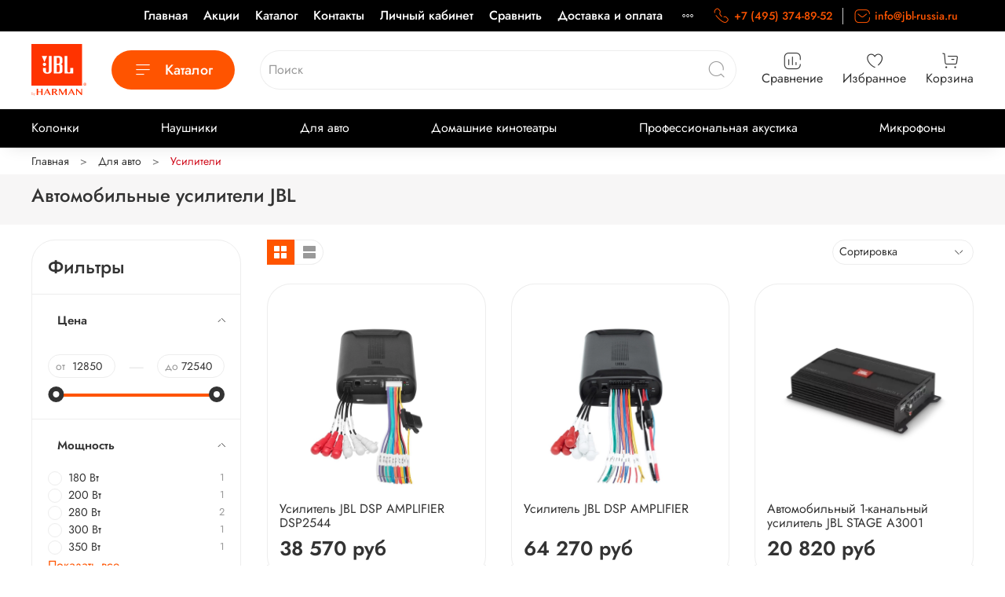

--- FILE ---
content_type: text/html; charset=utf-8
request_url: https://jbl-russia.ru/collection/usiliteli
body_size: 55012
content:
<!DOCTYPE html>
<html style="--color-btn-bg:#FF5400;
--color-btn-bg-is-dark:true;
--bg:#FFFFFF;
--bg-is-dark:false;

--color-text: var(--color-text-dark);
--color-text-minor-shade: var(--color-text-dark-minor-shade);
--color-text-major-shade: var(--color-text-dark-major-shade);
--color-text-half-shade: var(--color-text-dark-half-shade);

--color-notice-warning-is-dark:false;
--color-notice-success-is-dark:false;
--color-notice-error-is-dark:false;
--color-notice-info-is-dark:false;
--color-form-controls-bg:var(--bg);
--color-form-controls-bg-disabled:var(--bg-minor-shade);
--color-form-controls-border-color:var(--bg-half-shade);
--color-form-controls-color:var(--color-text);
--is-editor:false;

">
  
  <head><meta data-config="{&quot;collection_products_count&quot;:14}" name="page-config" content="" /><meta data-config="{&quot;money_with_currency_format&quot;:{&quot;delimiter&quot;:&quot; &quot;,&quot;separator&quot;:&quot;.&quot;,&quot;format&quot;:&quot;%n %u&quot;,&quot;unit&quot;:&quot;руб&quot;,&quot;show_price_without_cents&quot;:1},&quot;currency_code&quot;:&quot;RUR&quot;,&quot;currency_iso_code&quot;:&quot;RUB&quot;,&quot;default_currency&quot;:{&quot;title&quot;:&quot;Российский рубль&quot;,&quot;code&quot;:&quot;RUR&quot;,&quot;rate&quot;:1.0,&quot;format_string&quot;:&quot;%n %u&quot;,&quot;unit&quot;:&quot;руб&quot;,&quot;price_separator&quot;:&quot;&quot;,&quot;is_default&quot;:true,&quot;price_delimiter&quot;:&quot;&quot;,&quot;show_price_with_delimiter&quot;:true,&quot;show_price_without_cents&quot;:true},&quot;facebook&quot;:{&quot;pixelActive&quot;:false,&quot;currency_code&quot;:&quot;RUB&quot;,&quot;use_variants&quot;:null},&quot;vk&quot;:{&quot;pixel_active&quot;:null,&quot;price_list_id&quot;:null},&quot;new_ya_metrika&quot;:true,&quot;ecommerce_data_container&quot;:&quot;dataLayer&quot;,&quot;common_js_version&quot;:null,&quot;vue_ui_version&quot;:null,&quot;feedback_captcha_enabled&quot;:&quot;1&quot;,&quot;account_id&quot;:1078879,&quot;hide_items_out_of_stock&quot;:false,&quot;forbid_order_over_existing&quot;:true,&quot;minimum_items_price&quot;:6000,&quot;enable_comparison&quot;:true,&quot;locale&quot;:&quot;ru&quot;,&quot;client_group&quot;:null,&quot;consent_to_personal_data&quot;:{&quot;active&quot;:true,&quot;obligatory&quot;:true,&quot;description&quot;:&quot;\u003cp\u003e\u003ca href=\&quot;/page/oferta\&quot;\u003eвы соглашаетесь с условиями обработки персональных данных и правилами возврата товара\u003c/a\u003e.\u003c/p\u003e&quot;},&quot;recaptcha_key&quot;:&quot;6LfXhUEmAAAAAOGNQm5_a2Ach-HWlFKD3Sq7vfFj&quot;,&quot;recaptcha_key_v3&quot;:&quot;6LcZi0EmAAAAAPNov8uGBKSHCvBArp9oO15qAhXa&quot;,&quot;yandex_captcha_key&quot;:&quot;ysc1_ec1ApqrRlTZTXotpTnO8PmXe2ISPHxsd9MO3y0rye822b9d2&quot;,&quot;checkout_float_order_content_block&quot;:true,&quot;available_products_characteristics_ids&quot;:null,&quot;sber_id_app_id&quot;:&quot;5b5a3c11-72e5-4871-8649-4cdbab3ba9a4&quot;,&quot;theme_generation&quot;:4,&quot;quick_checkout_captcha_enabled&quot;:false,&quot;max_order_lines_count&quot;:500,&quot;sber_bnpl_min_amount&quot;:1000,&quot;sber_bnpl_max_amount&quot;:150000,&quot;counter_settings&quot;:{&quot;data_layer_name&quot;:&quot;dataLayer&quot;,&quot;new_counters_setup&quot;:false,&quot;add_to_cart_event&quot;:true,&quot;remove_from_cart_event&quot;:true,&quot;add_to_wishlist_event&quot;:true},&quot;site_setting&quot;:{&quot;show_cart_button&quot;:true,&quot;show_service_button&quot;:false,&quot;show_marketplace_button&quot;:false,&quot;show_quick_checkout_button&quot;:false},&quot;warehouses&quot;:[],&quot;captcha_type&quot;:&quot;google&quot;,&quot;human_readable_urls&quot;:false}" name="shop-config" content="" /><meta name='js-evnvironment' content='production' /><meta name='default-locale' content='ru' /><meta name='insales-redefined-api-methods' content="[]" /><script type="text/javascript" src="https://static.insales-cdn.com/assets/static-versioned/v3.72/static/libs/lodash/4.17.21/lodash.min.js"></script>
<!--InsalesCounter -->
<script type="text/javascript">
(function() {
  if (typeof window.__insalesCounterId !== 'undefined') {
    return;
  }

  try {
    Object.defineProperty(window, '__insalesCounterId', {
      value: 1078879,
      writable: true,
      configurable: true
    });
  } catch (e) {
    console.error('InsalesCounter: Failed to define property, using fallback:', e);
    window.__insalesCounterId = 1078879;
  }

  if (typeof window.__insalesCounterId === 'undefined') {
    console.error('InsalesCounter: Failed to set counter ID');
    return;
  }

  let script = document.createElement('script');
  script.async = true;
  script.src = '/javascripts/insales_counter.js?7';
  let firstScript = document.getElementsByTagName('script')[0];
  firstScript.parentNode.insertBefore(script, firstScript);
})();
</script>
<!-- /InsalesCounter -->

    <!-- meta -->
<meta charset="UTF-8" /><title>Автомобильные усилители JBL - купить на официальном сайте JBL-RUSSIA</title><meta name="description" content="Усилители JBL для авто - купить в интернет-магазине Jbl-Russia.ru. 🗸 Полный ассортимент, цены, гарантия.  🗸 Оперативная доставка по Москве, СПБ и всей России. 🗸 Заказывайте на сайте или по телефону ☎️ +7 (495) 150-46-89">
<meta data-config="{&quot;static-versioned&quot;: &quot;1.38&quot;}" name="theme-meta-data" content="">
<!-- indexing-->

<meta name="robots" content="index,follow" />



<meta http-equiv="X-UA-Compatible" content="IE=edge,chrome=1" />
<meta name="viewport" content="width=device-width, initial-scale=1.0" />
<meta name="SKYPE_TOOLBAR" content="SKYPE_TOOLBAR_PARSER_COMPATIBLE" />
<meta name="format-detection" content="telephone=no">

<!-- canonical url--><link rel="canonical" href="https://jbl-russia.ru/collection/usiliteli"/>

<!-- rss feed-->
  
    <meta property="og:title" content="Усилители">
  
  
    
      <meta property="og:image" content="https://static.insales-cdn.com/images/collections/1/6353/93436113/ysilitel__1_.jpg">
    
  
  <meta property="og:type" content="website">
  <meta property="og:url" content="https://jbl-russia.ru/collection/usiliteli">




<!-- icons-->
<link rel="icon" type="image/png" sizes="16x16" href="https://static.insales-cdn.com/assets/1/3453/6294909/1766645233/favicon.png" /><style media="screen">
  @supports (content-visibility: hidden) {
    body:not(.settings_loaded) .page_layout {
      content-visibility: hidden;
    }
  }
  @supports not (content-visibility: hidden) {
    body:not(.settings_loaded) .page_layout {
      visibility: hidden;
    }
  }
</style>
<style>
  .settings_loaded .preloader {
  	display: none;
  }
  .preloader {
  position: fixed;
  top: 0;
  left: 0;
  width: 100%;
  height: 100%;
  z-index: 9999999999999;
  background: var(--bg);
  opacity: 1;
  visibility: visible;
  -webkit-transition: 0.2s all;
  -moz-transition: 0.2s all;
  -ms-transition: 0.2s all;
  -o-transition: 0.2s all;
  transition: 0.2s all;
      align-items: center;
  justify-content: center;
  display: flex;
  }
  .lds-ellipsis {
  display: inline-block;
  position: relative;
  width: 80px;
  height: 80px;
    opacity: 0.5;
}
.lds-ellipsis div {
  position: absolute;
  top: 33px;
  width: 13px;
  height: 13px;
  border-radius: 50%;
  background: #ddd;
  animation-timing-function: cubic-bezier(0, 1, 1, 0);
}
.lds-ellipsis div:nth-child(1) {
  left: 8px;
  animation: lds-ellipsis1 0.6s infinite;
}
.lds-ellipsis div:nth-child(2) {
  left: 8px;
  animation: lds-ellipsis2 0.6s infinite;
}
.lds-ellipsis div:nth-child(3) {
  left: 32px;
  animation: lds-ellipsis2 0.6s infinite;
}
.lds-ellipsis div:nth-child(4) {
  left: 56px;
  animation: lds-ellipsis3 0.6s infinite;
}
@keyframes lds-ellipsis1 {
  0% {
    transform: scale(0);
  }
  100% {
    transform: scale(1);
  }
}
@keyframes lds-ellipsis3 {
  0% {
    transform: scale(1);
  }
  100% {
    transform: scale(0);
  }
}
@keyframes lds-ellipsis2 {
  0% {
    transform: translate(0, 0);
  }
  100% {
    transform: translate(24px, 0);
  }
}
</style>

  </head>
  <body data-multi-lang="false" data-theme-template="collection" data-sidebar-type="normal" data-sidebar-position="left">
    <div class="preloader">
      <div class="lds-ellipsis"><div></div><div></div><div></div><div></div></div>
    </div>
    <noscript>
<div class="njs-alert-overlay">
  <div class="njs-alert-wrapper">
    <div class="njs-alert">
      <p></p>
    </div>
  </div>
</div>
</noscript>

    <div class="page_layout page_layout_normal_left page_layout_section_top">
      <header>
      
        <div
  class="layout widget-type_widget_v4_header_4_ef40a9e1d3d7305133379056c88a8e10"
  style="--logo-img:'https://static.insales-cdn.com/files/1/3613/31870493/original/logo-jbl.svg'; --logo-max-width:70px; --live-search:true; --hide-search:false; --hide-language:false; --hide-personal:true; --hide-compare:false; --hide-favorite:false; --hide-menu-photo:false; --hide-counts:false; --bage-bg:#FF5400; --bage-bg-is-dark:true; --bage-bg-minor-shade:#ff661a; --bage-bg-minor-shade-is-dark:true; --bage-bg-major-shade:#ff7733; --bage-bg-major-shade-is-dark:true; --bage-bg-half-shade:#ffaa80; --bage-bg-half-shade-is-light:true; --bg-top-panel:#000000; --bg-top-panel-is-dark:true; --bg-top-panel-minor-shade:#1a1a1a; --bg-top-panel-minor-shade-is-dark:true; --bg-top-panel-major-shade:#333333; --bg-top-panel-major-shade-is-dark:true; --bg-top-panel-half-shade:#808080; --bg-top-panel-half-shade-is-dark:true; --header-wide-bg:true; --menu-grid-list-min-width:220px; --menu-grid-list-row-gap:5vw; --menu-grid-list-column-gap:3vw; --subcollections-items-limit:10; --img-border-radius:30px; --menu-img-ratio:1; --menu-img-fit:cover; --header-top-pt:0.5rem; --header-top-pb:0.5rem; --header-main-pt:1rem; --header-main-pb:1rem; --header-wide-content:false; --hide-desktop:false; --hide-mobile:false;"
  data-widget-drop-item-id="57120973"
  
  >
  <div class="layout__content">
    <!--Снежинки
<div id="snowfall"></div>-->










<div class="header header_no-languages">
  <div class="header__content">
    <div class="header-part-top">
      <div class="header-part-top__inner">
        <div class="header__area-menu">
          <ul class="header__menu js-cut-list" data-navigation data-menu-handle="main-menu">
            
              <li class="header__menu-item" data-navigation-item data-menu-item-id="28033595">
                <div class="header__menu-controls">
                  <a href="/" class="header__menu-link" data-navigation-link="/">
                    Главная
                  </a>
                </div>
              </li>
            
              <li class="header__menu-item" data-navigation-item data-menu-item-id="24243412">
                <div class="header__menu-controls">
                  <a href="/collection/populyarnye-tovary" class="header__menu-link" data-navigation-link="/collection/populyarnye-tovary">
                    Акции
                  </a>
                </div>
              </li>
            
              <li class="header__menu-item" data-navigation-item data-menu-item-id="13099152">
                <div class="header__menu-controls">
                  <a href="/collection/all" class="header__menu-link" data-navigation-link="/collection/all">
                    Каталог
                  </a>
                </div>
              </li>
            
              <li class="header__menu-item" data-navigation-item data-menu-item-id="13099154">
                <div class="header__menu-controls">
                  <a href="/page/contacts" class="header__menu-link" data-navigation-link="/page/contacts">
                    Контакты
                  </a>
                </div>
              </li>
            
              <li class="header__menu-item" data-navigation-item data-menu-item-id="13099157">
                <div class="header__menu-controls">
                  <a href="/client_account/login" class="header__menu-link" data-navigation-link="/client_account/login">
                    Личный кабинет
                  </a>
                </div>
              </li>
            
              <li class="header__menu-item" data-navigation-item data-menu-item-id="13126770">
                <div class="header__menu-controls">
                  <a href="/compares" class="header__menu-link" data-navigation-link="/compares">
                    Сравнить
                  </a>
                </div>
              </li>
            
              <li class="header__menu-item" data-navigation-item data-menu-item-id="24170721">
                <div class="header__menu-controls">
                  <a href="/page/dostavka-i-oplata" class="header__menu-link" data-navigation-link="/page/dostavka-i-oplata">
                    Доставка и оплата
                  </a>
                </div>
              </li>
            
              <li class="header__menu-item" data-navigation-item data-menu-item-id="24171017">
                <div class="header__menu-controls">
                  <a href="/page/prilozhenie-dlya-naushnikov-jbl-2" class="header__menu-link" data-navigation-link="/page/prilozhenie-dlya-naushnikov-jbl-2">
                    Приложение для наушников JBL
                  </a>
                </div>
              </li>
            
          </ul>
        </div>

        <div class="header__area-contacts">
          
  
    <div class="header__phone">
      <a class="header__phone-value" href="tel:+74953748952">
        <span class="icon icon-phone"></span>
        +7 (495) 374-89-52
      </a>
    </div>
  
  
    <div class="header__phone _phone-2">
      <a class="header__phone-value" href="mailto:info@jblrussia.ru">
        <span class="icon icon-envelope"></span> 
        info@jbl-russia.ru
      </a>
    </div>
  

        </div>

        
  

      </div>
    </div>


    <div class="header-part-main">
      <div class="header-part-main__inner">
        <div class="header__area-logo">
          
  
    
      <a href=" / " class="header__logo">
        <img src="https://static.insales-cdn.com/files/1/3613/31870493/original/logo-jbl.svg" alt="JBL-Russia" title="JBL-Russia"/>
      </a>
    
  

        </div>

        <div class="header__area-catalog">
          <button type="button" class="button button_size-l header__show-collection-btn js-show-header-collections">
            <span class="icon icon-bars _show"></span>
            <span class="icon icon-times _hide"></span>
            Каталог
          </button>
        </div>

        <div class="header__area-search">
          
  <div class="header__search">
    <form action="/search" method="get" class="header__search-form">
      <input type="text" autocomplete="off" class="form-control form-control_size-l header__search-field" name="q" value="" placeholder="Поиск"  data-search-field />
      <button type="submit" class="button button_size-l header__search-btn">
        <span class="icon icon-search"></span>
      </button>
      <input type="hidden" name="lang" value="ru">
      <div class="header__search__results" data-search-result></div>
    </form>
  </div>

        </div>

        <div class="header__area-controls">
          

          
            
              <a href="/compares" class="header__control-btn header__compare">
                <span class="icon icon-compare">
                  <span class="header__control-bage compare-empty" data-compare-counter>0</span>
                </span>
                <span class="header__control-text">Сравнение</span>
              </a>
            
          


          
            <a href="/favorites" class="header__control-btn header__favorite">
              <span class="icon icon-favorites">
                <span class="header__control-bage favorites-empty" data-ui-favorites-counter>0</span>
              </span>
              <span class="header__control-text">Избранное</span>
            </a>
          

          <a href="/cart_items" class="header__control-btn header__cart">
            <span class="icon icon-cart">
              <span class="header__control-bage cart-empty" data-cart-positions-count></span>
            </span>
            <span class="header__control-text">Корзина</span>
          </a>
        </div>


        

        

        <div class="header__collections">
          <button type="button" class="button header__collections-hide-btn js-hide-header-collections">
            <span class="icon icon-times"></span>
          </button>

          <div class="header__collections-content">
            <div class="header__collections-content-top">
              <div class="header__collections-title">Каталог</div>
              <ul class="grid-list header__collections-menu" data-navigation data-subcollections-items-limit=10>
                
                
                  
                    

                    <li class="header__collections-item is-level-1" data-navigation-item>
                      <a class="header__collections-head" href="/collection/kolonki" data-navigation-link="/collection/kolonki">
                        
                          

                          
                          
                          <div class="header__collections-photo">
                            <div class="img-ratio img-fit">
                              <div class="img-ratio__inner">
                                

                                
                                  <picture>
                                    <source data-srcset="https://static.insales-cdn.com/r/ZRWbLe2bKDE/rs:fit:240:240:1/plain/images/collections/1/6358/93436118/medium_kolonki.png@webp" type="image/webp" class="lazyload">
                                    <img data-src="https://static.insales-cdn.com/images/collections/1/6358/93436118/medium_kolonki.png" class="lazyload">
                                  </picture>
                                
                              </div>
                            </div>
                          </div>
                        
                        <span class="header__collections-head-title">Колонки</span>
                      </a>

                      
                        <ul class="header__collections-submenu" data-navigation-submenu>
                          
                            <li class="header__collections-item " data-navigation-item>
                              <div class="header__collections-controls">
                                <a href="/collection/besprovodnye-kolonki" class="header__collections-link" data-navigation-link="/collection/besprovodnye-kolonki">
                                  <span class="header__collections-item-name">Портативные колонки</span>
                                </a>
                              </div>
                            </li>
                          
                            <li class="header__collections-item " data-navigation-item>
                              <div class="header__collections-controls">
                                <a href="/collection/audiosistemy-dlya-vecherinok" class="header__collections-link" data-navigation-link="/collection/audiosistemy-dlya-vecherinok">
                                  <span class="header__collections-item-name">Для вечеринок</span>
                                </a>
                              </div>
                            </li>
                          
                        </ul>
                        <div class="header__collections-show-more ">
                          <span class="button-link header__collections-show-more-link js-show-more-subcollections">
                            <span class="header__collections-show-more-text-show">Показать все</span>
                            <span class="header__collections-show-more-text-hide">Скрыть</span>
                            <span class="icon icon-angle-down"></span>
                          </span>
                        </div>
                      
                    </li>
                  
                    

                    <li class="header__collections-item is-level-1" data-navigation-item>
                      <a class="header__collections-head" href="/collection/naushniki" data-navigation-link="/collection/naushniki">
                        
                          

                          
                          
                          <div class="header__collections-photo">
                            <div class="img-ratio img-fit">
                              <div class="img-ratio__inner">
                                

                                
                                  <picture>
                                    <source data-srcset="https://static.insales-cdn.com/r/g95eN5Cz-bg/rs:fit:240:240:1/plain/images/collections/1/6359/93436119/medium_nayshniki.jpg@webp" type="image/webp" class="lazyload">
                                    <img data-src="https://static.insales-cdn.com/images/collections/1/6359/93436119/medium_nayshniki.jpg" class="lazyload">
                                  </picture>
                                
                              </div>
                            </div>
                          </div>
                        
                        <span class="header__collections-head-title">Наушники</span>
                      </a>

                      
                        <ul class="header__collections-submenu" data-navigation-submenu>
                          
                            <li class="header__collections-item " data-navigation-item>
                              <div class="header__collections-controls">
                                <a href="/collection/besprovodnye" class="header__collections-link" data-navigation-link="/collection/besprovodnye">
                                  <span class="header__collections-item-name">Беспроводные</span>
                                </a>
                              </div>
                            </li>
                          
                            <li class="header__collections-item " data-navigation-item>
                              <div class="header__collections-controls">
                                <a href="/collection/provodnye" class="header__collections-link" data-navigation-link="/collection/provodnye">
                                  <span class="header__collections-item-name">Проводные</span>
                                </a>
                              </div>
                            </li>
                          
                            <li class="header__collections-item " data-navigation-item>
                              <div class="header__collections-controls">
                                <a href="/collection/nakladnye-naushniki" class="header__collections-link" data-navigation-link="/collection/nakladnye-naushniki">
                                  <span class="header__collections-item-name">Накладные</span>
                                </a>
                              </div>
                            </li>
                          
                            <li class="header__collections-item " data-navigation-item>
                              <div class="header__collections-controls">
                                <a href="/collection/vnutrikanalnye-naushniki" class="header__collections-link" data-navigation-link="/collection/vnutrikanalnye-naushniki">
                                  <span class="header__collections-item-name">Внутриканальные</span>
                                </a>
                              </div>
                            </li>
                          
                            <li class="header__collections-item " data-navigation-item>
                              <div class="header__collections-controls">
                                <a href="/collection/vkladyshi" class="header__collections-link" data-navigation-link="/collection/vkladyshi">
                                  <span class="header__collections-item-name">Вкладыши</span>
                                </a>
                              </div>
                            </li>
                          
                            <li class="header__collections-item " data-navigation-item>
                              <div class="header__collections-controls">
                                <a href="/collection/igrovaya-garnitura" class="header__collections-link" data-navigation-link="/collection/igrovaya-garnitura">
                                  <span class="header__collections-item-name">Игровые</span>
                                </a>
                              </div>
                            </li>
                          
                        </ul>
                        <div class="header__collections-show-more ">
                          <span class="button-link header__collections-show-more-link js-show-more-subcollections">
                            <span class="header__collections-show-more-text-show">Показать все</span>
                            <span class="header__collections-show-more-text-hide">Скрыть</span>
                            <span class="icon icon-angle-down"></span>
                          </span>
                        </div>
                      
                    </li>
                  
                    

                    <li class="header__collections-item is-level-1" data-navigation-item>
                      <a class="header__collections-head" href="/collection/dlya-avto-i-katerov" data-navigation-link="/collection/dlya-avto-i-katerov">
                        
                          

                          
                          
                          <div class="header__collections-photo">
                            <div class="img-ratio img-fit">
                              <div class="img-ratio__inner">
                                

                                
                                  <picture>
                                    <source data-srcset="https://static.insales-cdn.com/r/Fb5R_JG_7h4/rs:fit:240:240:1/plain/images/collections/1/6360/93436120/medium_avtomobi.jpg@webp" type="image/webp" class="lazyload">
                                    <img data-src="https://static.insales-cdn.com/images/collections/1/6360/93436120/medium_avtomobi.jpg" class="lazyload">
                                  </picture>
                                
                              </div>
                            </div>
                          </div>
                        
                        <span class="header__collections-head-title">Для авто</span>
                      </a>

                      
                        <ul class="header__collections-submenu" data-navigation-submenu>
                          
                            <li class="header__collections-item " data-navigation-item>
                              <div class="header__collections-controls">
                                <a href="/collection/akusticheskie-sistemy-dlya-avtomobiley" class="header__collections-link" data-navigation-link="/collection/akusticheskie-sistemy-dlya-avtomobiley">
                                  <span class="header__collections-item-name">Автомобильные колонки</span>
                                </a>
                              </div>
                            </li>
                          
                            <li class="header__collections-item " data-navigation-item>
                              <div class="header__collections-controls">
                                <a href="/collection/usiliteli" class="header__collections-link" data-navigation-link="/collection/usiliteli">
                                  <span class="header__collections-item-name">Усилители</span>
                                </a>
                              </div>
                            </li>
                          
                        </ul>
                        <div class="header__collections-show-more ">
                          <span class="button-link header__collections-show-more-link js-show-more-subcollections">
                            <span class="header__collections-show-more-text-show">Показать все</span>
                            <span class="header__collections-show-more-text-hide">Скрыть</span>
                            <span class="icon icon-angle-down"></span>
                          </span>
                        </div>
                      
                    </li>
                  
                    

                    <li class="header__collections-item is-level-1" data-navigation-item>
                      <a class="header__collections-head" href="/collection/domashnie-audio-sistemy" data-navigation-link="/collection/domashnie-audio-sistemy">
                        
                          

                          
                          
                          <div class="header__collections-photo">
                            <div class="img-ratio img-fit">
                              <div class="img-ratio__inner">
                                

                                
                                  <picture>
                                    <source data-srcset="https://static.insales-cdn.com/r/FFrlNItHwSc/rs:fit:240:240:1/plain/images/collections/1/6361/93436121/medium_domkino.jpg@webp" type="image/webp" class="lazyload">
                                    <img data-src="https://static.insales-cdn.com/images/collections/1/6361/93436121/medium_domkino.jpg" class="lazyload">
                                  </picture>
                                
                              </div>
                            </div>
                          </div>
                        
                        <span class="header__collections-head-title">Домашние кинотеатры</span>
                      </a>

                      
                        <ul class="header__collections-submenu" data-navigation-submenu>
                          
                            <li class="header__collections-item " data-navigation-item>
                              <div class="header__collections-controls">
                                <a href="/collection/saundbary" class="header__collections-link" data-navigation-link="/collection/saundbary">
                                  <span class="header__collections-item-name">Саундбары</span>
                                </a>
                              </div>
                            </li>
                          
                        </ul>
                        <div class="header__collections-show-more ">
                          <span class="button-link header__collections-show-more-link js-show-more-subcollections">
                            <span class="header__collections-show-more-text-show">Показать все</span>
                            <span class="header__collections-show-more-text-hide">Скрыть</span>
                            <span class="icon icon-angle-down"></span>
                          </span>
                        </div>
                      
                    </li>
                  
                    

                    <li class="header__collections-item is-level-1" data-navigation-item>
                      <a class="header__collections-head" href="/collection/dlya-studii-i-kontsertov" data-navigation-link="/collection/dlya-studii-i-kontsertov">
                        
                          

                          
                          
                          <div class="header__collections-photo">
                            <div class="img-ratio img-fit">
                              <div class="img-ratio__inner">
                                

                                
                                  <picture>
                                    <source data-srcset="https://static.insales-cdn.com/r/6BtxxTaXvss/rs:fit:240:240:1/plain/images/collections/1/6362/93436122/medium_profi.jpg@webp" type="image/webp" class="lazyload">
                                    <img data-src="https://static.insales-cdn.com/images/collections/1/6362/93436122/medium_profi.jpg" class="lazyload">
                                  </picture>
                                
                              </div>
                            </div>
                          </div>
                        
                        <span class="header__collections-head-title">Профессиональная акустика</span>
                      </a>

                      
                        <ul class="header__collections-submenu" data-navigation-submenu>
                          
                            <li class="header__collections-item " data-navigation-item>
                              <div class="header__collections-controls">
                                <a href="/collection/studiynye-monitory" class="header__collections-link" data-navigation-link="/collection/studiynye-monitory">
                                  <span class="header__collections-item-name">Студийные мониторы</span>
                                </a>
                              </div>
                            </li>
                          
                            <li class="header__collections-item " data-navigation-item>
                              <div class="header__collections-controls">
                                <a href="/collection/aktivnaya-akustika" class="header__collections-link" data-navigation-link="/collection/aktivnaya-akustika">
                                  <span class="header__collections-item-name">Активная акустика</span>
                                </a>
                              </div>
                            </li>
                          
                            <li class="header__collections-item " data-navigation-item>
                              <div class="header__collections-controls">
                                <a href="/collection/passivnaya-akustika" class="header__collections-link" data-navigation-link="/collection/passivnaya-akustika">
                                  <span class="header__collections-item-name">Пассивная акустика</span>
                                </a>
                              </div>
                            </li>
                          
                        </ul>
                        <div class="header__collections-show-more ">
                          <span class="button-link header__collections-show-more-link js-show-more-subcollections">
                            <span class="header__collections-show-more-text-show">Показать все</span>
                            <span class="header__collections-show-more-text-hide">Скрыть</span>
                            <span class="icon icon-angle-down"></span>
                          </span>
                        </div>
                      
                    </li>
                  
                    

                    <li class="header__collections-item is-level-1" data-navigation-item>
                      <a class="header__collections-head" href="/collection/mikrofony" data-navigation-link="/collection/mikrofony">
                        
                          

                          
                          
                          <div class="header__collections-photo">
                            <div class="img-ratio img-fit">
                              <div class="img-ratio__inner">
                                

                                
                                  <picture>
                                    <source data-srcset="https://static.insales-cdn.com/r/o_PQcTxRcb8/rs:fit:240:240:1/plain/images/collections/1/6356/93436116/medium_mkrophon.jpg@webp" type="image/webp" class="lazyload">
                                    <img data-src="https://static.insales-cdn.com/images/collections/1/6356/93436116/medium_mkrophon.jpg" class="lazyload">
                                  </picture>
                                
                              </div>
                            </div>
                          </div>
                        
                        <span class="header__collections-head-title">Микрофоны</span>
                      </a>

                      
                    </li>
                  
                
              </ul>
            </div>
            <div class="header__collections-content-bottom">
              
  


              <ul class="header__mobile-menu" data-navigation data-menu-handle="main-menu">
                
                  <li class="header__mobile-menu-item" data-navigation-item data-menu-item-id="28033595">
                    <div class="header__mobile-menu-controls">
                      <a href="/" class="header__mobile-menu-link" data-navigation-link="/">
                        Главная
                      </a>
                    </div>
                  </li>
                
                  <li class="header__mobile-menu-item" data-navigation-item data-menu-item-id="24243412">
                    <div class="header__mobile-menu-controls">
                      <a href="/collection/populyarnye-tovary" class="header__mobile-menu-link" data-navigation-link="/collection/populyarnye-tovary">
                        Акции
                      </a>
                    </div>
                  </li>
                
                  <li class="header__mobile-menu-item" data-navigation-item data-menu-item-id="13099152">
                    <div class="header__mobile-menu-controls">
                      <a href="/collection/all" class="header__mobile-menu-link" data-navigation-link="/collection/all">
                        Каталог
                      </a>
                    </div>
                  </li>
                
                  <li class="header__mobile-menu-item" data-navigation-item data-menu-item-id="13099154">
                    <div class="header__mobile-menu-controls">
                      <a href="/page/contacts" class="header__mobile-menu-link" data-navigation-link="/page/contacts">
                        Контакты
                      </a>
                    </div>
                  </li>
                
                  <li class="header__mobile-menu-item" data-navigation-item data-menu-item-id="13099157">
                    <div class="header__mobile-menu-controls">
                      <a href="/client_account/login" class="header__mobile-menu-link" data-navigation-link="/client_account/login">
                        Личный кабинет
                      </a>
                    </div>
                  </li>
                
                  <li class="header__mobile-menu-item" data-navigation-item data-menu-item-id="13126770">
                    <div class="header__mobile-menu-controls">
                      <a href="/compares" class="header__mobile-menu-link" data-navigation-link="/compares">
                        Сравнить
                      </a>
                    </div>
                  </li>
                
                  <li class="header__mobile-menu-item" data-navigation-item data-menu-item-id="24170721">
                    <div class="header__mobile-menu-controls">
                      <a href="/page/dostavka-i-oplata" class="header__mobile-menu-link" data-navigation-link="/page/dostavka-i-oplata">
                        Доставка и оплата
                      </a>
                    </div>
                  </li>
                
                  <li class="header__mobile-menu-item" data-navigation-item data-menu-item-id="24171017">
                    <div class="header__mobile-menu-controls">
                      <a href="/page/prilozhenie-dlya-naushnikov-jbl-2" class="header__mobile-menu-link" data-navigation-link="/page/prilozhenie-dlya-naushnikov-jbl-2">
                        Приложение для наушников JBL
                      </a>
                    </div>
                  </li>
                
              </ul>
              <div class="header__other">
                <div class="other-phones">
                  
  
    <div class="header__phone">
      <a class="header__phone-value" href="tel:+74953748952">
        <span class="icon icon-phone"></span>
        +7 (495) 374-89-52
      </a>
    </div>
  
  
    <div class="header__phone _phone-2">
      <a class="header__phone-value" href="mailto:info@jblrussia.ru">
        <span class="icon icon-envelope"></span> 
        info@jbl-russia.ru
      </a>
    </div>
  

                </div>
              </div>
            </div>
          </div>
        </div>
      </div>
    </div>
  </div>

  <div class="header-mobile-panel">
    <div class="header-mobile-panel__content">
      <div class="header-mobile-panel__top">
        <button type="button" class="button button_size-m header-mobile-panel__show-menu-btn js-show-header-collections">
          <span class="icon icon-bars _show"></span>
          <span class="icon icon-times _hide"></span>
        </button>
        <div class="header-mobile-panel__personal">
          <a href="/client_account/orders" class="header__control-btn header__cabinet">
            <span class="icon icon-user"></span>
            <span class="header__control-text">Профиль</span>
          </a>
          
            
              <a href="/compares" class="header__control-btn header__compare">
                <span class="icon icon-compare">
                  <span class="header__control-bage compare-empty" data-compare-counter>0</span>
                </span>
                <span class="header__control-text">Сравнение</span>
              </a>
            
          
        </div>

        <div class="header-mobile-panel__logo">
          
  
    
      <a href=" / " class="header__logo">
        <img src="https://static.insales-cdn.com/files/1/3613/31870493/original/logo-jbl.svg" alt="JBL-Russia" title="JBL-Russia"/>
      </a>
    
  

        </div>

        <div class="header-mobile-panel__controls">


            
              <a href="/compares" class="header__control-btn header__compare">
                <span class="icon icon-compare">
                  <span class="header__control-bage compare-empty" data-compare-counter>0</span>
                </span>
                <span class="header__control-text">Сравнение</span>
              </a>
            
          

          
            <a href="/favorites" class="header__control-btn header__favorite">
              <span class="icon icon-favorites">
                <span class="header__control-bage favorites-empty" data-ui-favorites-counter>0</span>
              </span>
              <span class="header__control-text">Избранное</span>
            </a>
          
          <a href="/cart_items" class="header__control-btn header__mobile-cart">
            <span class="icon icon-cart">
              <span class="header__control-bage cart-empty" data-cart-positions-count></span>
            </span>
          </a>
        </div>
      </div>
      <div class="header-mobile-panel__bottom">
        <button type="button" class="button button_size-m header-mobile-panel__show-menu-btn js-show-header-collections">
          <span class="icon icon-bars _show"></span>
          <span class="icon icon-times _hide"></span>
        </button>
        
  <div class="header__search">
    <form action="/search" method="get" class="header__search-form">
      <input type="text" autocomplete="off" class="form-control form-control_size-l header__search-field" name="q" value="" placeholder="Поиск"  data-search-field />
      <button type="submit" class="button button_size-l header__search-btn">
        <span class="icon icon-search"></span>
      </button>
      <input type="hidden" name="lang" value="ru">
      <div class="header__search__results" data-search-result></div>
    </form>
  </div>

      </div>
    </div>
  </div>
</div>

<div class="header__collections-overlay"></div>



  </div>
</div>

      
        <div
  class="layout widget-type_widget_v4_collections_menu_1_c4ec04449ba7781eea18684b969a9314"
  style="--align-items:space-between; --bg:#000000; --bg-is-dark:true; --bg-minor-shade:#1a1a1a; --bg-minor-shade-is-dark:true; --bg-major-shade:#333333; --bg-major-shade-is-dark:true; --bg-half-shade:#808080; --bg-half-shade-is-dark:true; --layout-wide-bg:true; --layout-pt:0.5rem; --layout-pb:0.5rem; --layout-wide-content:false; --layout-edge:false; --hide-desktop:false; --hide-mobile:true;"
  data-widget-drop-item-id="57121367"
  
  >
  <div class="layout__content">
    
  
    
    
    
      <div class="collections-wrapper">
        <ul class="collections js-cut-list-collections" data-navigation data-more-title=Еще>

          
            <li class="collections__item" data-navigation-item>
              <div class="collections__controls">
                <a href="/collection/kolonki" class="collections__link" data-navigation-link="/collection/kolonki" >
                  Колонки
                </a>
              </div>
            </li>
          
            <li class="collections__item" data-navigation-item>
              <div class="collections__controls">
                <a href="/collection/naushniki" class="collections__link" data-navigation-link="/collection/naushniki" >
                  Наушники
                </a>
              </div>
            </li>
          
            <li class="collections__item" data-navigation-item>
              <div class="collections__controls">
                <a href="/collection/dlya-avto-i-katerov" class="collections__link" data-navigation-link="/collection/dlya-avto-i-katerov" >
                  Для авто
                </a>
              </div>
            </li>
          
            <li class="collections__item" data-navigation-item>
              <div class="collections__controls">
                <a href="/collection/domashnie-audio-sistemy" class="collections__link" data-navigation-link="/collection/domashnie-audio-sistemy" >
                  Домашние кинотеатры
                </a>
              </div>
            </li>
          
            <li class="collections__item" data-navigation-item>
              <div class="collections__controls">
                <a href="/collection/dlya-studii-i-kontsertov" class="collections__link" data-navigation-link="/collection/dlya-studii-i-kontsertov" >
                  Профессиональная акустика
                </a>
              </div>
            </li>
          
            <li class="collections__item" data-navigation-item>
              <div class="collections__controls">
                <a href="/collection/mikrofony" class="collections__link" data-navigation-link="/collection/mikrofony" >
                  Микрофоны
                </a>
              </div>
            </li>
          

        </ul>
      </div>
    
  

  </div>
</div>

      
      </header>

      
      <section class="page_section_top">
        
          <div
  class="layout widget-type_system_widget_v4_delimeters"
  style="--delimeter-type:solid; --border-size:1px; --layout-wide-bg:true; --layout-pt:0vw; --layout-pb:0vw; --layout-content-max-width:1408px; --layout-wide-content:true; --layout-edge:true; --hide-desktop:false; --hide-mobile:false;"
  data-widget-drop-item-id="57120115"
  
  >
  <div class="layout__content">
    <div class="delimeter">
  <div class="delimeter_line"></div>
</div>

  </div>
</div>

        
          <div
  class="layout widget-type_widget_v4_breadcrumbs_1_0f63f8db007006f26c4267126cc3fa56"
  style="--breadcrumb-color:#333333; --breadcrumb-color-is-dark:true; --breadcrumb-color-minor-shade:#474747; --breadcrumb-color-minor-shade-is-dark:true; --breadcrumb-color-major-shade:#5c5c5c; --breadcrumb-color-major-shade-is-dark:true; --breadcrumb-color-half-shade:#999999; --breadcrumb-color-half-shade-is-dark:true; --delemeter:3; --align:start; --layout-wide-bg:false; --layout-mt:0.5vw; --layout-mb:0.5vw; --layout-pt:0vw; --layout-pb:0vw; --layout-content-max-width:1500px; --layout-wide-content:false; --layout-edge:false; --hide-desktop:false; --hide-mobile:false;"
  data-widget-drop-item-id="57120116"
  
  >
  <div class="layout__content">
    

 
 
<div class="breadcrumb-wrapper delemeter_3" >
  
   
  <ul class="breadcrumb" itemscope="" itemtype="http://schema.org/BreadcrumbList">
    <li class="breadcrumb-item home" itemscope="" itemprop="itemListElement" itemtype="http://schema.org/ListItem">
      <a class="breadcrumb-link" title="Главная" href="/" itemprop="item"><span itemprop="name">Главная
        </span>
      </a>
      <meta itemprop="position" content="1">
    </li>
    
    
    
    
    
    
    
    <li class="breadcrumb-item" data-breadcrumbs="2" itemscope="" itemprop="itemListElement" itemtype="http://schema.org/ListItem">
      <a itemprop="item" class="breadcrumb-link" href="/collection/dlya-avto-i-katerov" title="Для авто"><span itemprop="name">Для авто</span></a>
      <meta itemprop="position" content="2">
    </li>
    
    
    
    
    
    
    
    
    <li class="breadcrumb-item last-breadcrumb" data-breadcrumbs="3" itemscope="" itemprop="itemListElement" itemtype="http://schema.org/ListItem">
      <a itemprop="item" class="breadcrumb-link" title="Усилители" href="/collection/usiliteli"><span itemprop="name">Усилители</span></a>
      <meta itemprop="position" content="3">
    </li>
    
    
    
    
    

    
    
    
</div>





  </div>
</div>

        
          <div
  class="layout widget-type_widget_v4_page_title_1_704bae83aaf98a46aeead221cbcd61f7"
  style="--bg:#F7F6F6; --bg-is-light:true; --bg-minor-shade:#f1efef; --bg-minor-shade-is-light:true; --bg-major-shade:#e8e5e5; --bg-major-shade-is-light:true; --bg-half-shade:#837474; --bg-half-shade-is-dark:true; --layout-wide-bg:true; --layout-pt:1vw; --layout-pb:0.5vw; --layout-wide-content:false; --layout-edge:false; --hide-desktop:false; --hide-mobile:false;"
  data-widget-drop-item-id="57580220"
  
  >
  <div class="layout__content">
    <h1 class="page-headding heading">
      
      Автомобильные усилители JBL
    
</h1>
  </div>
</div>

        
          
        
      </section>
      

      <main>
        





  
    <div
  class="layout widget-type_widget_v4_catalog_5_08741935011a5498e3bcb262c0cbc230"
  style="--hide-description:true; --hide-compare:false; --sticker-font-size:0.7rem; --catalog-grid-list-min-width:220px; --img-ratio:1; --img-fit:contain; --hide-mobile-modal-variants:true; --border-radius:30px; --product-desc-limit:10; --switch-img-on-hover:false; --display-property-color:text; --layout-wide-bg:true; --catalog-grid-list-row-gap:2rem; --catalog-grid-list-column-gap:2rem; --layout-pt:1.5vw; --layout-pb:4vw; --layout-content-max-width:1500px; --layout-wide-content:false; --layout-edge:false; --hide-desktop:false; --hide-mobile:false; --catalog-grid-list-min-width-mobile:160px;"
  data-widget-drop-item-id="57521570"
  
  >
  <div class="layout__content">
    





<div class="catalog-tools">
  <div class="switcher">
<span data-type="grid-list" class="switcher-items is-active">
    <svg xmlns="http://www.w3.org/2000/svg" viewBox="0 0 16 16" id="layout-grid-16x16">
      <path d="M15.2 16H9.8a.8.8 0 0 1-.8-.8V9.8a.8.8 0 0 1 .8-.8h5.4a.8.8 0 0 1 .8.8v5.4a.8.8 0 0 1-.8.8zm0-9H9.8a.8.8 0 0 1-.8-.8V.8a.8.8 0 0 1 .8-.8h5.4a.8.8 0 0 1 .8.8v5.4a.8.8 0 0 1-.8.8zm-9 9H.8a.8.8 0 0 1-.8-.8V9.8A.8.8 0 0 1 .8 9h5.4a.8.8 0 0 1 .8.8v5.4a.8.8 0 0 1-.8.8zm0-9H.8a.8.8 0 0 1-.8-.8V.8A.8.8 0 0 1 .8 0h5.4a.8.8 0 0 1 .8.8v5.4a.8.8 0 0 1-.8.8z"></path>
    </svg>
    </span> 
      <span data-type="line-list" class="switcher-items ">
    <svg xmlns="http://www.w3.org/2000/svg" viewBox="0 0 16 16" id="layout-list-16x16">
      <path d="M15.2 16H.8a.8.8 0 0 1-.8-.8V9.8A.8.8 0 0 1 .8 9h14.4a.8.8 0 0 1 .8.8v5.4a.8.8 0 0 1-.8.8zm0-9H.8a.8.8 0 0 1-.8-.8V.8A.8.8 0 0 1 .8 0h14.4a.8.8 0 0 1 .8.8v5.4a.8.8 0 0 1-.8.8z"></path>
    </svg>
    </span>
   
   
  
  </div>
 <div class="collection-sort">
    
    <form class="collection-order-wrapper" action="/collection/usiliteli" method="get">
      <div class="collection-order is-sort">
        <div class="select-wrapper">
          <select class="js-filter-trigger form-control form-control_size-m" name="order">
          <option  value=''>Сортировка</option>
          <option  value='price'>по возрастанию цены</option>
          <option  value='descending_price'>по убыванию цены</option>
          <option  value='descending_age'>сначала новые</option>
          <option  value='title'>по названию</option>
          </select>
        </div>
      </div>
      
      
      
      
      
      
      
      
      
      
      
      
      
      
      
      
      
      
      
      
      
      
    </form>
    
  </div>
</div>
<div class="catalog">
  <div class="grid-list catalog-list grid-list" data-collection-infinity="">
    
    
    <div class="product-preview-elem">
      <form
      action="/cart_items"
      method="post"
      data-product-id="261659784"
      class="product-preview    is-zero-count-hidden    is-forbid-order-over-existing "
      >
      <div class="product-preview__content">
        <div class="product-preview__area-photo">
          <div class="product-preview__photo">
            <div class="img-ratio img-fit">
              <div class="img-ratio__inner">
                
                <a href="/product/jbl-dsp-amplifier-dsp2544">
                  
                  
                  
                  
                  
                  
                  
                  
                  <picture>
                    <source media="(min-width:768px)" data-srcset="https://static.insales-cdn.com/r/_-i-VOMuf6U/rs:fit:500:0:1/q:100/plain/images/products/1/7870/470859454/0006954_jbldsp2544_4-1.jpg@webp" type="image/webp" class="lazyload">
                    <source media="(max-width:767px)" data-srcset="https://static.insales-cdn.com/r/_-i-VOMuf6U/rs:fit:500:0:1/q:100/plain/images/products/1/7870/470859454/0006954_jbldsp2544_4-1.jpg@webp" type="image/webp" class="lazyload">
                    <img data-src="https://static.insales-cdn.com/r/HBaOZ6s2FbY/rs:fit:500:0:1/q:100/plain/images/products/1/7870/470859454/0006954_jbldsp2544_4-1.jpg@jpg" class="lazyload" alt="Усилитель JBL DSP AMPLIFIER DSP2544">
                  </picture>
                  
                  
                </a>
              </div>
            </div>
            <div class="product-preview__available">
              
              В наличии
              
            </div>
            <div class="stickers">
              
              <div class="sticker sticker-sale" data-product-card-sale-value data-sticker-title="sticker-sale"></div>
              <div class="sticker sticker-preorder" data-sticker-title="sticker-preorder">Предзаказ</div>
            </div>
          </div>
        </div>
      <div class="product-preview__area-title">
          <div class="product-preview__title">
            <a href="/product/jbl-dsp-amplifier-dsp2544">Усилитель JBL DSP AMPLIFIER DSP2544</a>
          </div>
        </div>
        
     <!--Вывод определенного кол-ва хар-к -->    
     <div class="product-preview__area-property">
          <ul class="product-preview__property">
           
           
           
           
            <li class="property">
              <div class="property__name">Тип:&nbsp;</div>
              <div class="property__content">
               
                   Автомобильный усилитель
               
              </div>
            </li>
              
            
            
            
           
           
            <li class="property">
              <div class="property__name">Мощность:&nbsp;</div>
              <div class="property__content">
               
                   200 Вт
               
              </div>
            </li>
              
            
            
            
           
           
            <li class="property">
              <div class="property__name">Чувствительность:&nbsp;</div>
              <div class="property__content">
               
                   80 дБ
               
              </div>
            </li>
              
            
            
            
           
           
            <li class="property">
              <div class="property__name">Кол-во каналов/полос:&nbsp;</div>
              <div class="property__content">
               
                   2
               
              </div>
            </li>
              
            
            
            
           
           
            <li class="property">
              <div class="property__name">Бренд:&nbsp;</div>
              <div class="property__content">
               
                   JBL
               
              </div>
            </li>
              
            
            
            
           
           
            <li class="property">
              <div class="property__name">Страна производства:&nbsp;</div>
              <div class="property__content">
               
                   Китай
               
              </div>
            </li>
              
            
            
            
           
           
            <li class="property">
              <div class="property__name">Гарантийный срок:&nbsp;</div>
              <div class="property__content">
               
                   1 год
               
              </div>
            </li>
              
            
            
            
          </ul>
        </div> 
        
        
        <div class="product-preview__area-description">
          
        </div>
        <div class="product-preview__area-bottom">
         <!-- <div class="product-preview__available available-list">
            <span class="product__available-label">Наличие:</span>
            
            <span class="product__available-on">В наличии</span>
            
          </div> -->
          <div class="product-preview__buy">
            <div class="product-preview__price">
              
              
              <span class="product-preview__price-cur">38 570 руб</span>
              
            </div>
            <div class="product-preview__controls">
              <input type="hidden" name="quantity" value="1" />
              <input type="hidden" name="variant_id" value="448098716" />
              
              
              <div class="add-cart-counter" data-add-cart-counter>
                <button type="button" class="button add-cart-counter__btn" data-add-cart-counter-btn>
                <span class="button__icon icon-cart"></span><span class="button__text">В корзину</span>
                </button>
                <div class="add-cart-counter__controls">
                  <button data-add-cart-counter-plus class="button add-cart-counter__controls-btn" type="button">
                  <span data-add-cart-counter-count class="add-cart-counter__detail-count"></span>
                  + 1
                  </button>
                </div>
              </div>
              
              
              
              <span class="button button_size-l favorites_btn" data-ui-favorites-trigger="261659784">
              <span class="btn-icon icon-favorites-o"></span>
              <span class="btn-icon icon-favorites-f"></span>
              </span>
              
              
              
              
              <span data-compare-trigger="261659784" class="button button_size-s product__compare-btn">
              <span class="product__user-btn-icon icon-compare"></span>
              </span>
              
              
              
            </div>
                        
          </div>
        </div>
      </div>
      </form>
      <div class="hidden-product-preview-modal">
        <form
        action="/cart_items"
        method="post"
        data-product-id="261659784"
        class="product-preview-modal    is-zero-count-hidden    is-forbid-order-over-existing "
        >
        <div class="product-preview-modal__area-photo">
          <div class="product-preview__photo">
            <a href="/product/jbl-dsp-amplifier-dsp2544">
            
            
            <img data-src="https://static.insales-cdn.com/images/products/1/7870/470859454/medium_0006954_jbldsp2544_4-1.jpg" class="modal-lazyload" alt="Усилитель JBL DSP AMPLIFIER DSP2544" />
            </a>
            <div class="product-preview__available">
              <span data-product-card-available='{
                "availableText": "В наличии",
                "notAvailableText": "Нет в наличии"
                }'
                >
              
              Нет в наличии
              
              </span>
            </div>
          </div>
        </div>
        <div class="product-preview-modal__area-title">
          <div class="product-preview__detail-link">
            <a href="/product/jbl-dsp-amplifier-dsp2544">Усилитель JBL DSP AMPLIFIER DSP2544</a>
          </div>
        </div>
        <div class="product-preview-modal__area-price">
          <div class="product-preview__price">
            <span class="product-preview__price-cur" data-product-card-price-from-cart></span>
            <span class="product-preview__price-old" data-product-card-old-price></span>
          </div>
        </div>
        <a href="/product/jbl-dsp-amplifier-dsp2544" class="to_product_card_1">Перейти в карточку товара<span class="icon-angle-right"></span></a>
        <div class="product-preview-modal__area-variants">
          
          <input type="hidden" name="variant_id" value="448098716" />
          
        </div>
        <div class="product-preview-modal__area-controls">
          <div class="add-cart-counter" data-add-cart-counter>
            <button type="button" class="button button_size-l add-cart-counter__btn" data-add-cart-counter-btn>
            <span class="add-cart-counter__btn-label">Добавить в корзину</span>
            </button>
            <div class="add-cart-counter__controls">
              <button data-add-cart-counter-minus class="button button_size-l add-cart-counter__controls-btn" type="button">
              -
              </button>
              <a href="/cart_items" class="button button_size-l add-cart-counter__detail">
              <span class="add-cart-counter__detail-text">
              <span class="add-cart-counter__detail-label">В корзине</span>
              <span data-add-cart-counter-count class="add-cart-counter__detail-count"></span>
              шт
              </span>
              <span class="add-cart-counter__detail-dop-text">Перейти</span>
              </a>
              <button data-add-cart-counter-plus class="button button_size-l add-cart-counter__controls-btn" type="button">
              +
              </button>
            </div>
          </div>
          <button data-product-card-preorder class="button button_size-l button_wide product-preview__preorder-btn" type="button">Предзаказ</button>
          <a href="/product/jbl-dsp-amplifier-dsp2544" class="button button_size-l button_wide product-preview__detail-btn">Подробнее</a>
          <a href="/product/jbl-dsp-amplifier-dsp2544" class="button button_size-l button_wide product-preview__detail-select-btn">Выбрать</a>
          
          <span class="button button_size-l favorites_btn" data-ui-favorites-trigger="261659784">
          <span class="btn-icon icon-favorites-o"></span>
          <span class="btn-icon icon-favorites-f"></span>
          </span>
          
        </div>
        <a href="/product/jbl-dsp-amplifier-dsp2544" class="to_product_card_2">Перейти в карточку товара<span class="icon-angle-right"></span></a>
        </form>
      </div>
    </div>
    
    
    <div class="product-preview-elem">
      <form
      action="/cart_items"
      method="post"
      data-product-id="261659666"
      class="product-preview    is-zero-count-hidden    is-forbid-order-over-existing "
      >
      <div class="product-preview__content">
        <div class="product-preview__area-photo">
          <div class="product-preview__photo">
            <div class="img-ratio img-fit">
              <div class="img-ratio__inner">
                
                <a href="/product/jbl-dsp-amplifier">
                  
                  
                  
                  
                  
                  
                  
                  
                  <picture>
                    <source media="(min-width:768px)" data-srcset="https://static.insales-cdn.com/r/018AmhTNSps/rs:fit:500:0:1/q:100/plain/images/products/1/3918/470880078/0006850_dsp4086_5-1-1.jpg@webp" type="image/webp" class="lazyload">
                    <source media="(max-width:767px)" data-srcset="https://static.insales-cdn.com/r/018AmhTNSps/rs:fit:500:0:1/q:100/plain/images/products/1/3918/470880078/0006850_dsp4086_5-1-1.jpg@webp" type="image/webp" class="lazyload">
                    <img data-src="https://static.insales-cdn.com/r/haSVejCKxU8/rs:fit:500:0:1/q:100/plain/images/products/1/3918/470880078/0006850_dsp4086_5-1-1.jpg@jpg" class="lazyload" alt="Усилитель JBL DSP AMPLIFIER">
                  </picture>
                  
                  
                </a>
              </div>
            </div>
            <div class="product-preview__available">
              
              В наличии
              
            </div>
            <div class="stickers">
              
              <div class="sticker sticker-sale" data-product-card-sale-value data-sticker-title="sticker-sale"></div>
              <div class="sticker sticker-preorder" data-sticker-title="sticker-preorder">Предзаказ</div>
            </div>
          </div>
        </div>
      <div class="product-preview__area-title">
          <div class="product-preview__title">
            <a href="/product/jbl-dsp-amplifier">Усилитель JBL DSP AMPLIFIER</a>
          </div>
        </div>
        
     <!--Вывод определенного кол-ва хар-к -->    
     <div class="product-preview__area-property">
          <ul class="product-preview__property">
           
           
           
           
            <li class="property">
              <div class="property__name">Тип:&nbsp;</div>
              <div class="property__content">
               
                   Автомобильный усилитель
               
              </div>
            </li>
              
            
            
            
           
           
            <li class="property">
              <div class="property__name">Мощность:&nbsp;</div>
              <div class="property__content">
               
                   1000 Вт
               
              </div>
            </li>
              
            
            
            
           
           
            <li class="property">
              <div class="property__name">Кол-во каналов/полос:&nbsp;</div>
              <div class="property__content">
               
                   8
               
              </div>
            </li>
              
            
            
            
           
           
            <li class="property">
              <div class="property__name">Бренд:&nbsp;</div>
              <div class="property__content">
               
                   JBL
               
              </div>
            </li>
              
            
            
            
           
           
            <li class="property">
              <div class="property__name">Страна производства:&nbsp;</div>
              <div class="property__content">
               
                   Китай
               
              </div>
            </li>
              
            
            
            
           
           
            <li class="property">
              <div class="property__name">Гарантийный срок:&nbsp;</div>
              <div class="property__content">
               
                   1 год
               
              </div>
            </li>
              
            
            
            
          </ul>
        </div> 
        
        
        <div class="product-preview__area-description">
          
        </div>
        <div class="product-preview__area-bottom">
         <!-- <div class="product-preview__available available-list">
            <span class="product__available-label">Наличие:</span>
            
            <span class="product__available-on">В наличии</span>
            
          </div> -->
          <div class="product-preview__buy">
            <div class="product-preview__price">
              
              
              <span class="product-preview__price-cur">64 270 руб</span>
              
            </div>
            <div class="product-preview__controls">
              <input type="hidden" name="quantity" value="1" />
              <input type="hidden" name="variant_id" value="448098566" />
              
              
              <div class="add-cart-counter" data-add-cart-counter>
                <button type="button" class="button add-cart-counter__btn" data-add-cart-counter-btn>
                <span class="button__icon icon-cart"></span><span class="button__text">В корзину</span>
                </button>
                <div class="add-cart-counter__controls">
                  <button data-add-cart-counter-plus class="button add-cart-counter__controls-btn" type="button">
                  <span data-add-cart-counter-count class="add-cart-counter__detail-count"></span>
                  + 1
                  </button>
                </div>
              </div>
              
              
              
              <span class="button button_size-l favorites_btn" data-ui-favorites-trigger="261659666">
              <span class="btn-icon icon-favorites-o"></span>
              <span class="btn-icon icon-favorites-f"></span>
              </span>
              
              
              
              
              <span data-compare-trigger="261659666" class="button button_size-s product__compare-btn">
              <span class="product__user-btn-icon icon-compare"></span>
              </span>
              
              
              
            </div>
                        
          </div>
        </div>
      </div>
      </form>
      <div class="hidden-product-preview-modal">
        <form
        action="/cart_items"
        method="post"
        data-product-id="261659666"
        class="product-preview-modal    is-zero-count-hidden    is-forbid-order-over-existing "
        >
        <div class="product-preview-modal__area-photo">
          <div class="product-preview__photo">
            <a href="/product/jbl-dsp-amplifier">
            
            
            <img data-src="https://static.insales-cdn.com/images/products/1/3918/470880078/medium_0006850_dsp4086_5-1-1.jpg" class="modal-lazyload" alt="Усилитель JBL DSP AMPLIFIER" />
            </a>
            <div class="product-preview__available">
              <span data-product-card-available='{
                "availableText": "В наличии",
                "notAvailableText": "Нет в наличии"
                }'
                >
              
              Нет в наличии
              
              </span>
            </div>
          </div>
        </div>
        <div class="product-preview-modal__area-title">
          <div class="product-preview__detail-link">
            <a href="/product/jbl-dsp-amplifier">Усилитель JBL DSP AMPLIFIER</a>
          </div>
        </div>
        <div class="product-preview-modal__area-price">
          <div class="product-preview__price">
            <span class="product-preview__price-cur" data-product-card-price-from-cart></span>
            <span class="product-preview__price-old" data-product-card-old-price></span>
          </div>
        </div>
        <a href="/product/jbl-dsp-amplifier" class="to_product_card_1">Перейти в карточку товара<span class="icon-angle-right"></span></a>
        <div class="product-preview-modal__area-variants">
          
          
          <div class="product-preview__variants">
            <select class="hide" name="variant_id" data-product-variants='{ "default": "option-radio" , "Цвет": "option-span"   }'>
              
              <option value="448098566">Черный</option>
              
            </select>
          </div>
          
        </div>
        <div class="product-preview-modal__area-controls">
          <div class="add-cart-counter" data-add-cart-counter>
            <button type="button" class="button button_size-l add-cart-counter__btn" data-add-cart-counter-btn>
            <span class="add-cart-counter__btn-label">Добавить в корзину</span>
            </button>
            <div class="add-cart-counter__controls">
              <button data-add-cart-counter-minus class="button button_size-l add-cart-counter__controls-btn" type="button">
              -
              </button>
              <a href="/cart_items" class="button button_size-l add-cart-counter__detail">
              <span class="add-cart-counter__detail-text">
              <span class="add-cart-counter__detail-label">В корзине</span>
              <span data-add-cart-counter-count class="add-cart-counter__detail-count"></span>
              шт
              </span>
              <span class="add-cart-counter__detail-dop-text">Перейти</span>
              </a>
              <button data-add-cart-counter-plus class="button button_size-l add-cart-counter__controls-btn" type="button">
              +
              </button>
            </div>
          </div>
          <button data-product-card-preorder class="button button_size-l button_wide product-preview__preorder-btn" type="button">Предзаказ</button>
          <a href="/product/jbl-dsp-amplifier" class="button button_size-l button_wide product-preview__detail-btn">Подробнее</a>
          <a href="/product/jbl-dsp-amplifier" class="button button_size-l button_wide product-preview__detail-select-btn">Выбрать</a>
          
          <span class="button button_size-l favorites_btn" data-ui-favorites-trigger="261659666">
          <span class="btn-icon icon-favorites-o"></span>
          <span class="btn-icon icon-favorites-f"></span>
          </span>
          
        </div>
        <a href="/product/jbl-dsp-amplifier" class="to_product_card_2">Перейти в карточку товара<span class="icon-angle-right"></span></a>
        </form>
      </div>
    </div>
    
    
    <div class="product-preview-elem">
      <form
      action="/cart_items"
      method="post"
      data-product-id="462502635"
      class="product-preview    is-zero-count-hidden    is-forbid-order-over-existing "
      >
      <div class="product-preview__content">
        <div class="product-preview__area-photo">
          <div class="product-preview__photo">
            <div class="img-ratio img-fit">
              <div class="img-ratio__inner">
                
                <a href="/product/avtomobilnyy-1-kanalnyy-usilitel-jbl-stage-a3001">
                  
                  
                  
                  
                  
                  
                  
                  
                  <picture>
                    <source media="(min-width:768px)" data-srcset="https://static.insales-cdn.com/r/oYnfI6QSMR8/rs:fit:500:0:1/q:100/plain/images/products/1/5397/927397141/q271zn0nc8ijy1iv4tzxxfytof2cdabx.webp@webp" type="image/webp" class="lazyload">
                    <source media="(max-width:767px)" data-srcset="https://static.insales-cdn.com/r/oYnfI6QSMR8/rs:fit:500:0:1/q:100/plain/images/products/1/5397/927397141/q271zn0nc8ijy1iv4tzxxfytof2cdabx.webp@webp" type="image/webp" class="lazyload">
                    <img data-src="https://static.insales-cdn.com/r/oYnfI6QSMR8/rs:fit:500:0:1/q:100/plain/images/products/1/5397/927397141/q271zn0nc8ijy1iv4tzxxfytof2cdabx.webp@webp" class="lazyload" alt="Автомобильный 1-канальный усилитель JBL STAGE A3001">
                  </picture>
                  
                  
                </a>
              </div>
            </div>
            <div class="product-preview__available">
              
              В наличии
              
            </div>
            <div class="stickers">
              
              <div class="sticker sticker-sale" data-product-card-sale-value data-sticker-title="sticker-sale"></div>
              <div class="sticker sticker-preorder" data-sticker-title="sticker-preorder">Предзаказ</div>
            </div>
          </div>
        </div>
      <div class="product-preview__area-title">
          <div class="product-preview__title">
            <a href="/product/avtomobilnyy-1-kanalnyy-usilitel-jbl-stage-a3001">Автомобильный 1-канальный усилитель JBL STAGE A3001</a>
          </div>
        </div>
        
     <!--Вывод определенного кол-ва хар-к -->    
     <div class="product-preview__area-property">
          <ul class="product-preview__property">
           
           
           
           
            <li class="property">
              <div class="property__name">Цвет:&nbsp;</div>
              <div class="property__content">
               
                   Черный
               
              </div>
            </li>
              
            
            
            
           
           
            <li class="property">
              <div class="property__name">Максимальная частота диапазона, кГц:&nbsp;</div>
              <div class="property__content">
               
                   30
               
              </div>
            </li>
              
            
            
            
           
           
            <li class="property">
              <div class="property__name">Минимальная частота диапазона, Гц:&nbsp;</div>
              <div class="property__content">
               
                   10
               
              </div>
            </li>
              
            
            
            
           
           
            <li class="property">
              <div class="property__name">Сопротивление, Ом:&nbsp;</div>
              <div class="property__content">
               
                   2,
               
                   4
               
              </div>
            </li>
              
            
            
            
           
           
            <li class="property">
              <div class="property__name">Кол-во каналов/полос:&nbsp;</div>
              <div class="property__content">
               
                   1
               
              </div>
            </li>
              
            
            
            
           
           
            <li class="property">
              <div class="property__name">Бренд:&nbsp;</div>
              <div class="property__content">
               
                   JBL
               
              </div>
            </li>
              
            
            
            
           
           
            <li class="property">
              <div class="property__name">Страна производства:&nbsp;</div>
              <div class="property__content">
               
                   Китай
               
              </div>
            </li>
              
            
            
            
           
           
            
            
          </ul>
        </div> 
        
        
        <div class="product-preview__area-description">
          
        </div>
        <div class="product-preview__area-bottom">
         <!-- <div class="product-preview__available available-list">
            <span class="product__available-label">Наличие:</span>
            
            <span class="product__available-on">В наличии</span>
            
          </div> -->
          <div class="product-preview__buy">
            <div class="product-preview__price">
              
              
              <span class="product-preview__price-cur">20 820 руб</span>
              
            </div>
            <div class="product-preview__controls">
              <input type="hidden" name="quantity" value="1" />
              <input type="hidden" name="variant_id" value="768871495" />
              
              
              <div class="add-cart-counter" data-add-cart-counter>
                <button type="button" class="button add-cart-counter__btn" data-add-cart-counter-btn>
                <span class="button__icon icon-cart"></span><span class="button__text">В корзину</span>
                </button>
                <div class="add-cart-counter__controls">
                  <button data-add-cart-counter-plus class="button add-cart-counter__controls-btn" type="button">
                  <span data-add-cart-counter-count class="add-cart-counter__detail-count"></span>
                  + 1
                  </button>
                </div>
              </div>
              
              
              
              <span class="button button_size-l favorites_btn" data-ui-favorites-trigger="462502635">
              <span class="btn-icon icon-favorites-o"></span>
              <span class="btn-icon icon-favorites-f"></span>
              </span>
              
              
              
              
              <span data-compare-trigger="462502635" class="button button_size-s product__compare-btn">
              <span class="product__user-btn-icon icon-compare"></span>
              </span>
              
              
              
            </div>
                        
          </div>
        </div>
      </div>
      </form>
      <div class="hidden-product-preview-modal">
        <form
        action="/cart_items"
        method="post"
        data-product-id="462502635"
        class="product-preview-modal    is-zero-count-hidden    is-forbid-order-over-existing "
        >
        <div class="product-preview-modal__area-photo">
          <div class="product-preview__photo">
            <a href="/product/avtomobilnyy-1-kanalnyy-usilitel-jbl-stage-a3001">
            
            
            <img data-src="https://static.insales-cdn.com/images/products/1/5397/927397141/medium_q271zn0nc8ijy1iv4tzxxfytof2cdabx.webp" class="modal-lazyload" alt="Автомобильный 1-канальный усилитель JBL STAGE A3001" />
            </a>
            <div class="product-preview__available">
              <span data-product-card-available='{
                "availableText": "В наличии",
                "notAvailableText": "Нет в наличии"
                }'
                >
              
              Нет в наличии
              
              </span>
            </div>
          </div>
        </div>
        <div class="product-preview-modal__area-title">
          <div class="product-preview__detail-link">
            <a href="/product/avtomobilnyy-1-kanalnyy-usilitel-jbl-stage-a3001">Автомобильный 1-канальный усилитель JBL STAGE A3001</a>
          </div>
        </div>
        <div class="product-preview-modal__area-price">
          <div class="product-preview__price">
            <span class="product-preview__price-cur" data-product-card-price-from-cart></span>
            <span class="product-preview__price-old" data-product-card-old-price></span>
          </div>
        </div>
        <a href="/product/avtomobilnyy-1-kanalnyy-usilitel-jbl-stage-a3001" class="to_product_card_1">Перейти в карточку товара<span class="icon-angle-right"></span></a>
        <div class="product-preview-modal__area-variants">
          
          
          <div class="product-preview__variants">
            <select class="hide" name="variant_id" data-product-variants='{ "default": "option-radio" , "Цвет": "option-span"   }'>
              
              <option value="768871495">Черный</option>
              
            </select>
          </div>
          
        </div>
        <div class="product-preview-modal__area-controls">
          <div class="add-cart-counter" data-add-cart-counter>
            <button type="button" class="button button_size-l add-cart-counter__btn" data-add-cart-counter-btn>
            <span class="add-cart-counter__btn-label">Добавить в корзину</span>
            </button>
            <div class="add-cart-counter__controls">
              <button data-add-cart-counter-minus class="button button_size-l add-cart-counter__controls-btn" type="button">
              -
              </button>
              <a href="/cart_items" class="button button_size-l add-cart-counter__detail">
              <span class="add-cart-counter__detail-text">
              <span class="add-cart-counter__detail-label">В корзине</span>
              <span data-add-cart-counter-count class="add-cart-counter__detail-count"></span>
              шт
              </span>
              <span class="add-cart-counter__detail-dop-text">Перейти</span>
              </a>
              <button data-add-cart-counter-plus class="button button_size-l add-cart-counter__controls-btn" type="button">
              +
              </button>
            </div>
          </div>
          <button data-product-card-preorder class="button button_size-l button_wide product-preview__preorder-btn" type="button">Предзаказ</button>
          <a href="/product/avtomobilnyy-1-kanalnyy-usilitel-jbl-stage-a3001" class="button button_size-l button_wide product-preview__detail-btn">Подробнее</a>
          <a href="/product/avtomobilnyy-1-kanalnyy-usilitel-jbl-stage-a3001" class="button button_size-l button_wide product-preview__detail-select-btn">Выбрать</a>
          
          <span class="button button_size-l favorites_btn" data-ui-favorites-trigger="462502635">
          <span class="btn-icon icon-favorites-o"></span>
          <span class="btn-icon icon-favorites-f"></span>
          </span>
          
        </div>
        <a href="/product/avtomobilnyy-1-kanalnyy-usilitel-jbl-stage-a3001" class="to_product_card_2">Перейти в карточку товара<span class="icon-angle-right"></span></a>
        </form>
      </div>
    </div>
    
    
    <div class="product-preview-elem">
      <form
      action="/cart_items"
      method="post"
      data-product-id="261660142"
      class="product-preview    is-zero-count-hidden   is-all-variants-not-available is-forbid-order-over-existing "
      >
      <div class="product-preview__content">
        <div class="product-preview__area-photo">
          <div class="product-preview__photo">
            <div class="img-ratio img-fit">
              <div class="img-ratio__inner">
                
                <a href="/product/jbl-marine-ma4505">
                  
                  
                  
                  
                  
                  
                  
                  
                  <picture>
                    <source media="(min-width:768px)" data-srcset="https://static.insales-cdn.com/r/88O7kor95BY/rs:fit:500:0:1/q:100/plain/images/products/1/5455/470897999/0005623_jbl_ma4505_2-1.jpg@webp" type="image/webp" class="lazyload">
                    <source media="(max-width:767px)" data-srcset="https://static.insales-cdn.com/r/88O7kor95BY/rs:fit:500:0:1/q:100/plain/images/products/1/5455/470897999/0005623_jbl_ma4505_2-1.jpg@webp" type="image/webp" class="lazyload">
                    <img data-src="https://static.insales-cdn.com/r/8NU3jzZdV90/rs:fit:500:0:1/q:100/plain/images/products/1/5455/470897999/0005623_jbl_ma4505_2-1.jpg@jpg" class="lazyload" alt="Морской усилитель JBL Marine MA4505">
                  </picture>
                  
                  
                </a>
              </div>
            </div>
            <div class="product-preview__available">
              
              Нет в наличии
              
            </div>
            <div class="stickers">
              
              <div class="sticker sticker-sale" data-product-card-sale-value data-sticker-title="sticker-sale"></div>
              <div class="sticker sticker-preorder" data-sticker-title="sticker-preorder">Предзаказ</div>
            </div>
          </div>
        </div>
      <div class="product-preview__area-title">
          <div class="product-preview__title">
            <a href="/product/jbl-marine-ma4505">Морской усилитель JBL Marine MA4505</a>
          </div>
        </div>
        
     <!--Вывод определенного кол-ва хар-к -->    
     <div class="product-preview__area-property">
          <ul class="product-preview__property">
           
           
           
           
            <li class="property">
              <div class="property__name">Тип:&nbsp;</div>
              <div class="property__content">
               
                   Акустическая система для водного транспорта
               
              </div>
            </li>
              
            
            
            
           
           
            <li class="property">
              <div class="property__name">Мощность:&nbsp;</div>
              <div class="property__content">
               
                   1800 Вт
               
              </div>
            </li>
              
            
            
            
           
           
            <li class="property">
              <div class="property__name">Кол-во каналов/полос:&nbsp;</div>
              <div class="property__content">
               
                   5
               
              </div>
            </li>
              
            
            
            
           
           
            <li class="property">
              <div class="property__name">Бренд:&nbsp;</div>
              <div class="property__content">
               
                   JBL
               
              </div>
            </li>
              
            
            
            
           
           
            <li class="property">
              <div class="property__name">Страна производства:&nbsp;</div>
              <div class="property__content">
               
                   Китай
               
              </div>
            </li>
              
            
            
            
           
           
            <li class="property">
              <div class="property__name">Гарантийный срок:&nbsp;</div>
              <div class="property__content">
               
                   1 год
               
              </div>
            </li>
              
            
            
            
          </ul>
        </div> 
        
        
        <div class="product-preview__area-description">
          
        </div>
        <div class="product-preview__area-bottom">
         <!-- <div class="product-preview__available available-list">
            <span class="product__available-label">Наличие:</span>
            
            <span class="product__available-off">Нет в наличии</span>
            
          </div> -->
          <div class="product-preview__buy">
            <div class="product-preview__price">
              
              
              <span class="product-preview__price-cur">72 540 руб</span>
              
            </div>
            <div class="product-preview__controls">
              <input type="hidden" name="quantity" value="1" />
              <input type="hidden" name="variant_id" value="448099166" />
              
              
              
              <a href="/product/jbl-marine-ma4505" class="button product-preview__detail-btn">
              <span class="button__icon icon-eye"></span>
              <span class="button__text">Подробнее</span>
              </a>
              
              
              
              
              <span class="button button_size-l favorites_btn" data-ui-favorites-trigger="261660142">
              <span class="btn-icon icon-favorites-o"></span>
              <span class="btn-icon icon-favorites-f"></span>
              </span>
              
              
              
              
              <span data-compare-trigger="261660142" class="button button_size-s product__compare-btn">
              <span class="product__user-btn-icon icon-compare"></span>
              </span>
              
              
              
            </div>
                        
          </div>
        </div>
      </div>
      </form>
      <div class="hidden-product-preview-modal">
        <form
        action="/cart_items"
        method="post"
        data-product-id="261660142"
        class="product-preview-modal    is-zero-count-hidden   is-all-variants-not-available is-forbid-order-over-existing "
        >
        <div class="product-preview-modal__area-photo">
          <div class="product-preview__photo">
            <a href="/product/jbl-marine-ma4505">
            
            
            <img data-src="https://static.insales-cdn.com/images/products/1/5455/470897999/medium_0005623_jbl_ma4505_2-1.jpg" class="modal-lazyload" alt="Морской усилитель JBL Marine MA4505" />
            </a>
            <div class="product-preview__available">
              <span data-product-card-available='{
                "availableText": "В наличии",
                "notAvailableText": "Нет в наличии"
                }'
                >
              
              Нет в наличии
              
              </span>
            </div>
          </div>
        </div>
        <div class="product-preview-modal__area-title">
          <div class="product-preview__detail-link">
            <a href="/product/jbl-marine-ma4505">Морской усилитель JBL Marine MA4505</a>
          </div>
        </div>
        <div class="product-preview-modal__area-price">
          <div class="product-preview__price">
            <span class="product-preview__price-cur" data-product-card-price-from-cart></span>
            <span class="product-preview__price-old" data-product-card-old-price></span>
          </div>
        </div>
        <a href="/product/jbl-marine-ma4505" class="to_product_card_1">Перейти в карточку товара<span class="icon-angle-right"></span></a>
        <div class="product-preview-modal__area-variants">
          
          
          <div class="product-preview__variants">
            <select class="hide" name="variant_id" data-product-variants='{ "default": "option-radio" , "Цвет": "option-span"   }'>
              
              <option value="448099166">Белый</option>
              
            </select>
          </div>
          
        </div>
        <div class="product-preview-modal__area-controls">
          <div class="add-cart-counter" data-add-cart-counter>
            <button type="button" class="button button_size-l add-cart-counter__btn" data-add-cart-counter-btn>
            <span class="add-cart-counter__btn-label">Добавить в корзину</span>
            </button>
            <div class="add-cart-counter__controls">
              <button data-add-cart-counter-minus class="button button_size-l add-cart-counter__controls-btn" type="button">
              -
              </button>
              <a href="/cart_items" class="button button_size-l add-cart-counter__detail">
              <span class="add-cart-counter__detail-text">
              <span class="add-cart-counter__detail-label">В корзине</span>
              <span data-add-cart-counter-count class="add-cart-counter__detail-count"></span>
              шт
              </span>
              <span class="add-cart-counter__detail-dop-text">Перейти</span>
              </a>
              <button data-add-cart-counter-plus class="button button_size-l add-cart-counter__controls-btn" type="button">
              +
              </button>
            </div>
          </div>
          <button data-product-card-preorder class="button button_size-l button_wide product-preview__preorder-btn" type="button">Предзаказ</button>
          <a href="/product/jbl-marine-ma4505" class="button button_size-l button_wide product-preview__detail-btn">Подробнее</a>
          <a href="/product/jbl-marine-ma4505" class="button button_size-l button_wide product-preview__detail-select-btn">Выбрать</a>
          
          <span class="button button_size-l favorites_btn" data-ui-favorites-trigger="261660142">
          <span class="btn-icon icon-favorites-o"></span>
          <span class="btn-icon icon-favorites-f"></span>
          </span>
          
        </div>
        <a href="/product/jbl-marine-ma4505" class="to_product_card_2">Перейти в карточку товара<span class="icon-angle-right"></span></a>
        </form>
      </div>
    </div>
    
    
    <div class="product-preview-elem">
      <form
      action="/cart_items"
      method="post"
      data-product-id="261660149"
      class="product-preview    is-zero-count-hidden   is-all-variants-not-available is-forbid-order-over-existing "
      >
      <div class="product-preview__content">
        <div class="product-preview__area-photo">
          <div class="product-preview__photo">
            <div class="img-ratio img-fit">
              <div class="img-ratio__inner">
                
                <a href="/product/jbl-apex-pa454">
                  
                  
                  
                  
                  
                  
                  
                  
                  <picture>
                    <source media="(min-width:768px)" data-srcset="https://static.insales-cdn.com/r/hQQ6P0gHzdI/rs:fit:500:0:1/q:100/plain/images/products/1/5744/470898288/0005603_jbl_apex_pa454_3-1.jpg@webp" type="image/webp" class="lazyload">
                    <source media="(max-width:767px)" data-srcset="https://static.insales-cdn.com/r/hQQ6P0gHzdI/rs:fit:500:0:1/q:100/plain/images/products/1/5744/470898288/0005603_jbl_apex_pa454_3-1.jpg@webp" type="image/webp" class="lazyload">
                    <img data-src="https://static.insales-cdn.com/r/MGjADI4_peI/rs:fit:500:0:1/q:100/plain/images/products/1/5744/470898288/0005603_jbl_apex_pa454_3-1.jpg@jpg" class="lazyload" alt="Усилитель JBL Apex PA454">
                  </picture>
                  
                  
                </a>
              </div>
            </div>
            <div class="product-preview__available">
              
              Нет в наличии
              
            </div>
            <div class="stickers">
              
              <div class="sticker sticker-sale" data-product-card-sale-value data-sticker-title="sticker-sale"></div>
              <div class="sticker sticker-preorder" data-sticker-title="sticker-preorder">Предзаказ</div>
            </div>
          </div>
        </div>
      <div class="product-preview__area-title">
          <div class="product-preview__title">
            <a href="/product/jbl-apex-pa454">Усилитель JBL Apex PA454</a>
          </div>
        </div>
        
     <!--Вывод определенного кол-ва хар-к -->    
     <div class="product-preview__area-property">
          <ul class="product-preview__property">
           
           
           
           
            <li class="property">
              <div class="property__name">Тип:&nbsp;</div>
              <div class="property__content">
               
                   Акустическая система для водного транспорта
               
              </div>
            </li>
              
            
            
            
           
           
            <li class="property">
              <div class="property__name">Мощность:&nbsp;</div>
              <div class="property__content">
               
                   180 Вт
               
              </div>
            </li>
              
            
            
            
           
           
            <li class="property">
              <div class="property__name">Цвет:&nbsp;</div>
              <div class="property__content">
               
                   Черный
               
              </div>
            </li>
              
            
            
            
           
           
            <li class="property">
              <div class="property__name">Кол-во каналов/полос:&nbsp;</div>
              <div class="property__content">
               
                   4
               
              </div>
            </li>
              
            
            
            
           
           
            <li class="property">
              <div class="property__name">Бренд:&nbsp;</div>
              <div class="property__content">
               
                   JBL
               
              </div>
            </li>
              
            
            
            
           
           
            <li class="property">
              <div class="property__name">Страна производства:&nbsp;</div>
              <div class="property__content">
               
                   Китай
               
              </div>
            </li>
              
            
            
            
           
           
            <li class="property">
              <div class="property__name">Размеры ВхШхГ:&nbsp;</div>
              <div class="property__content">
               
                   170x85x45
               
              </div>
            </li>
              
            
            
            
           
           
            
            
          </ul>
        </div> 
        
        
        <div class="product-preview__area-description">
          
        </div>
        <div class="product-preview__area-bottom">
         <!-- <div class="product-preview__available available-list">
            <span class="product__available-label">Наличие:</span>
            
            <span class="product__available-off">Нет в наличии</span>
            
          </div> -->
          <div class="product-preview__buy">
            <div class="product-preview__price">
              
              
              <span class="product-preview__price-cur">34 170 руб</span>
              
            </div>
            <div class="product-preview__controls">
              <input type="hidden" name="quantity" value="1" />
              <input type="hidden" name="variant_id" value="448099178" />
              
              
              
              <a href="/product/jbl-apex-pa454" class="button product-preview__detail-btn">
              <span class="button__icon icon-eye"></span>
              <span class="button__text">Подробнее</span>
              </a>
              
              
              
              
              <span class="button button_size-l favorites_btn" data-ui-favorites-trigger="261660149">
              <span class="btn-icon icon-favorites-o"></span>
              <span class="btn-icon icon-favorites-f"></span>
              </span>
              
              
              
              
              <span data-compare-trigger="261660149" class="button button_size-s product__compare-btn">
              <span class="product__user-btn-icon icon-compare"></span>
              </span>
              
              
              
            </div>
                        
          </div>
        </div>
      </div>
      </form>
      <div class="hidden-product-preview-modal">
        <form
        action="/cart_items"
        method="post"
        data-product-id="261660149"
        class="product-preview-modal    is-zero-count-hidden   is-all-variants-not-available is-forbid-order-over-existing "
        >
        <div class="product-preview-modal__area-photo">
          <div class="product-preview__photo">
            <a href="/product/jbl-apex-pa454">
            
            
            <img data-src="https://static.insales-cdn.com/images/products/1/5744/470898288/medium_0005603_jbl_apex_pa454_3-1.jpg" class="modal-lazyload" alt="Усилитель JBL Apex PA454" />
            </a>
            <div class="product-preview__available">
              <span data-product-card-available='{
                "availableText": "В наличии",
                "notAvailableText": "Нет в наличии"
                }'
                >
              
              Нет в наличии
              
              </span>
            </div>
          </div>
        </div>
        <div class="product-preview-modal__area-title">
          <div class="product-preview__detail-link">
            <a href="/product/jbl-apex-pa454">Усилитель JBL Apex PA454</a>
          </div>
        </div>
        <div class="product-preview-modal__area-price">
          <div class="product-preview__price">
            <span class="product-preview__price-cur" data-product-card-price-from-cart></span>
            <span class="product-preview__price-old" data-product-card-old-price></span>
          </div>
        </div>
        <a href="/product/jbl-apex-pa454" class="to_product_card_1">Перейти в карточку товара<span class="icon-angle-right"></span></a>
        <div class="product-preview-modal__area-variants">
          
          
          <div class="product-preview__variants">
            <select class="hide" name="variant_id" data-product-variants='{ "default": "option-radio" , "Цвет": "option-span"   }'>
              
              <option value="448099178">Белый</option>
              
            </select>
          </div>
          
        </div>
        <div class="product-preview-modal__area-controls">
          <div class="add-cart-counter" data-add-cart-counter>
            <button type="button" class="button button_size-l add-cart-counter__btn" data-add-cart-counter-btn>
            <span class="add-cart-counter__btn-label">Добавить в корзину</span>
            </button>
            <div class="add-cart-counter__controls">
              <button data-add-cart-counter-minus class="button button_size-l add-cart-counter__controls-btn" type="button">
              -
              </button>
              <a href="/cart_items" class="button button_size-l add-cart-counter__detail">
              <span class="add-cart-counter__detail-text">
              <span class="add-cart-counter__detail-label">В корзине</span>
              <span data-add-cart-counter-count class="add-cart-counter__detail-count"></span>
              шт
              </span>
              <span class="add-cart-counter__detail-dop-text">Перейти</span>
              </a>
              <button data-add-cart-counter-plus class="button button_size-l add-cart-counter__controls-btn" type="button">
              +
              </button>
            </div>
          </div>
          <button data-product-card-preorder class="button button_size-l button_wide product-preview__preorder-btn" type="button">Предзаказ</button>
          <a href="/product/jbl-apex-pa454" class="button button_size-l button_wide product-preview__detail-btn">Подробнее</a>
          <a href="/product/jbl-apex-pa454" class="button button_size-l button_wide product-preview__detail-select-btn">Выбрать</a>
          
          <span class="button button_size-l favorites_btn" data-ui-favorites-trigger="261660149">
          <span class="btn-icon icon-favorites-o"></span>
          <span class="btn-icon icon-favorites-f"></span>
          </span>
          
        </div>
        <a href="/product/jbl-apex-pa454" class="to_product_card_2">Перейти в карточку товара<span class="icon-angle-right"></span></a>
        </form>
      </div>
    </div>
    
    
    <div class="product-preview-elem">
      <form
      action="/cart_items"
      method="post"
      data-product-id="261659660"
      class="product-preview    is-zero-count-hidden   is-all-variants-not-available is-forbid-order-over-existing "
      >
      <div class="product-preview__content">
        <div class="product-preview__area-photo">
          <div class="product-preview__photo">
            <div class="img-ratio img-fit">
              <div class="img-ratio__inner">
                
                <a href="/product/jbl-club-a754">
                  
                  
                  
                  
                  
                  
                  
                  
                  <picture>
                    <source media="(min-width:768px)" data-srcset="https://static.insales-cdn.com/r/vsOl9BG6RmY/rs:fit:500:0:1/q:100/plain/images/products/1/6137/788174841/orig__2___29_.jpg@webp" type="image/webp" class="lazyload">
                    <source media="(max-width:767px)" data-srcset="https://static.insales-cdn.com/r/vsOl9BG6RmY/rs:fit:500:0:1/q:100/plain/images/products/1/6137/788174841/orig__2___29_.jpg@webp" type="image/webp" class="lazyload">
                    <img data-src="https://static.insales-cdn.com/r/NHWtFYVduUQ/rs:fit:500:0:1/q:100/plain/images/products/1/6137/788174841/orig__2___29_.jpg@jpg" class="lazyload" alt="Усилитель JBL CLUB A754">
                  </picture>
                  
                  
                </a>
              </div>
            </div>
            <div class="product-preview__available">
              
              Нет в наличии
              
            </div>
            <div class="stickers">
              
              <div class="sticker sticker-sale" data-product-card-sale-value data-sticker-title="sticker-sale"></div>
              <div class="sticker sticker-preorder" data-sticker-title="sticker-preorder">Предзаказ</div>
            </div>
          </div>
        </div>
      <div class="product-preview__area-title">
          <div class="product-preview__title">
            <a href="/product/jbl-club-a754">Усилитель JBL CLUB A754</a>
          </div>
        </div>
        
     <!--Вывод определенного кол-ва хар-к -->    
     <div class="product-preview__area-property">
          <ul class="product-preview__property">
           
           
           
           
            <li class="property">
              <div class="property__name">Тип:&nbsp;</div>
              <div class="property__content">
               
                   Автомобильный усилитель
               
              </div>
            </li>
              
            
            
            
           
           
            <li class="property">
              <div class="property__name">Мощность:&nbsp;</div>
              <div class="property__content">
               
                   400 Вт
               
              </div>
            </li>
              
            
            
            
           
           
            <li class="property">
              <div class="property__name">Кол-во каналов/полос:&nbsp;</div>
              <div class="property__content">
               
                   4
               
              </div>
            </li>
              
            
            
            
           
           
            <li class="property">
              <div class="property__name">Бренд:&nbsp;</div>
              <div class="property__content">
               
                   JBL
               
              </div>
            </li>
              
            
            
            
           
           
            <li class="property">
              <div class="property__name">Страна производства:&nbsp;</div>
              <div class="property__content">
               
                   Китай
               
              </div>
            </li>
              
            
            
            
           
           
            <li class="property">
              <div class="property__name">Размеры ВхШхГ:&nbsp;</div>
              <div class="property__content">
               
                   320 мм х 51.3 мм х 180 мм
               
              </div>
            </li>
              
            
            
            
           
           
            <li class="property">
              <div class="property__name">Гарантийный срок:&nbsp;</div>
              <div class="property__content">
               
                   1 год
               
              </div>
            </li>
              
            
            
            
           
           
            
            
          </ul>
        </div> 
        
        
        <div class="product-preview__area-description">
          
        </div>
        <div class="product-preview__area-bottom">
         <!-- <div class="product-preview__available available-list">
            <span class="product__available-label">Наличие:</span>
            
            <span class="product__available-off">Нет в наличии</span>
            
          </div> -->
          <div class="product-preview__buy">
            <div class="product-preview__price">
              
              
              <span class="product-preview__price-cur">22 400 руб</span>
              
            </div>
            <div class="product-preview__controls">
              <input type="hidden" name="quantity" value="1" />
              <input type="hidden" name="variant_id" value="448098560" />
              
              
              
              <a href="/product/jbl-club-a754" class="button product-preview__detail-btn">
              <span class="button__icon icon-eye"></span>
              <span class="button__text">Подробнее</span>
              </a>
              
              
              
              
              <span class="button button_size-l favorites_btn" data-ui-favorites-trigger="261659660">
              <span class="btn-icon icon-favorites-o"></span>
              <span class="btn-icon icon-favorites-f"></span>
              </span>
              
              
              
              
              <span data-compare-trigger="261659660" class="button button_size-s product__compare-btn">
              <span class="product__user-btn-icon icon-compare"></span>
              </span>
              
              
              
            </div>
                        
          </div>
        </div>
      </div>
      </form>
      <div class="hidden-product-preview-modal">
        <form
        action="/cart_items"
        method="post"
        data-product-id="261659660"
        class="product-preview-modal    is-zero-count-hidden   is-all-variants-not-available is-forbid-order-over-existing "
        >
        <div class="product-preview-modal__area-photo">
          <div class="product-preview__photo">
            <a href="/product/jbl-club-a754">
            
            
            <img data-src="https://static.insales-cdn.com/images/products/1/6137/788174841/medium_orig__2___29_.jpg" class="modal-lazyload" alt="Усилитель JBL CLUB A754" />
            </a>
            <div class="product-preview__available">
              <span data-product-card-available='{
                "availableText": "В наличии",
                "notAvailableText": "Нет в наличии"
                }'
                >
              
              Нет в наличии
              
              </span>
            </div>
          </div>
        </div>
        <div class="product-preview-modal__area-title">
          <div class="product-preview__detail-link">
            <a href="/product/jbl-club-a754">Усилитель JBL CLUB A754</a>
          </div>
        </div>
        <div class="product-preview-modal__area-price">
          <div class="product-preview__price">
            <span class="product-preview__price-cur" data-product-card-price-from-cart></span>
            <span class="product-preview__price-old" data-product-card-old-price></span>
          </div>
        </div>
        <a href="/product/jbl-club-a754" class="to_product_card_1">Перейти в карточку товара<span class="icon-angle-right"></span></a>
        <div class="product-preview-modal__area-variants">
          
          
          <div class="product-preview__variants">
            <select class="hide" name="variant_id" data-product-variants='{ "default": "option-radio" , "Цвет": "option-span"   }'>
              
              <option value="448098560">Черный</option>
              
            </select>
          </div>
          
        </div>
        <div class="product-preview-modal__area-controls">
          <div class="add-cart-counter" data-add-cart-counter>
            <button type="button" class="button button_size-l add-cart-counter__btn" data-add-cart-counter-btn>
            <span class="add-cart-counter__btn-label">Добавить в корзину</span>
            </button>
            <div class="add-cart-counter__controls">
              <button data-add-cart-counter-minus class="button button_size-l add-cart-counter__controls-btn" type="button">
              -
              </button>
              <a href="/cart_items" class="button button_size-l add-cart-counter__detail">
              <span class="add-cart-counter__detail-text">
              <span class="add-cart-counter__detail-label">В корзине</span>
              <span data-add-cart-counter-count class="add-cart-counter__detail-count"></span>
              шт
              </span>
              <span class="add-cart-counter__detail-dop-text">Перейти</span>
              </a>
              <button data-add-cart-counter-plus class="button button_size-l add-cart-counter__controls-btn" type="button">
              +
              </button>
            </div>
          </div>
          <button data-product-card-preorder class="button button_size-l button_wide product-preview__preorder-btn" type="button">Предзаказ</button>
          <a href="/product/jbl-club-a754" class="button button_size-l button_wide product-preview__detail-btn">Подробнее</a>
          <a href="/product/jbl-club-a754" class="button button_size-l button_wide product-preview__detail-select-btn">Выбрать</a>
          
          <span class="button button_size-l favorites_btn" data-ui-favorites-trigger="261659660">
          <span class="btn-icon icon-favorites-o"></span>
          <span class="btn-icon icon-favorites-f"></span>
          </span>
          
        </div>
        <a href="/product/jbl-club-a754" class="to_product_card_2">Перейти в карточку товара<span class="icon-angle-right"></span></a>
        </form>
      </div>
    </div>
    
    
    <div class="product-preview-elem">
      <form
      action="/cart_items"
      method="post"
      data-product-id="261660183"
      class="product-preview    is-zero-count-hidden   is-all-variants-not-available is-forbid-order-over-existing "
      >
      <div class="product-preview__content">
        <div class="product-preview__area-photo">
          <div class="product-preview__photo">
            <div class="img-ratio img-fit">
              <div class="img-ratio__inner">
                
                <a href="/product/jbl-stage-a6004">
                  
                  
                  
                  
                  
                  
                  
                  
                  <picture>
                    <source media="(min-width:768px)" data-srcset="https://static.insales-cdn.com/r/pbGMHRINJ-c/rs:fit:500:0:1/q:100/plain/images/products/1/6537/470899081/0006035_stagea6004_1-1.jpg@webp" type="image/webp" class="lazyload">
                    <source media="(max-width:767px)" data-srcset="https://static.insales-cdn.com/r/pbGMHRINJ-c/rs:fit:500:0:1/q:100/plain/images/products/1/6537/470899081/0006035_stagea6004_1-1.jpg@webp" type="image/webp" class="lazyload">
                    <img data-src="https://static.insales-cdn.com/r/W4kmhsV2O5E/rs:fit:500:0:1/q:100/plain/images/products/1/6537/470899081/0006035_stagea6004_1-1.jpg@jpg" class="lazyload" alt="Усилитель JBL STAGE A6004">
                  </picture>
                  
                  
                </a>
              </div>
            </div>
            <div class="product-preview__available">
              
              Нет в наличии
              
            </div>
            <div class="stickers">
              
              <div class="sticker sticker-sale" data-product-card-sale-value data-sticker-title="sticker-sale"></div>
              <div class="sticker sticker-preorder" data-sticker-title="sticker-preorder">Предзаказ</div>
            </div>
          </div>
        </div>
      <div class="product-preview__area-title">
          <div class="product-preview__title">
            <a href="/product/jbl-stage-a6004">Усилитель JBL STAGE A6004</a>
          </div>
        </div>
        
     <!--Вывод определенного кол-ва хар-к -->    
     <div class="product-preview__area-property">
          <ul class="product-preview__property">
           
           
           
           
            <li class="property">
              <div class="property__name">Тип:&nbsp;</div>
              <div class="property__content">
               
                   Автомобильный усилитель
               
              </div>
            </li>
              
            
            
            
           
           
            <li class="property">
              <div class="property__name">Мощность:&nbsp;</div>
              <div class="property__content">
               
                   280 Вт
               
              </div>
            </li>
              
            
            
            
           
           
            <li class="property">
              <div class="property__name">Цвет:&nbsp;</div>
              <div class="property__content">
               
                   Черный
               
              </div>
            </li>
              
            
            
            
           
           
            <li class="property">
              <div class="property__name">Кол-во каналов/полос:&nbsp;</div>
              <div class="property__content">
               
                   4
               
              </div>
            </li>
              
            
            
            
           
           
            <li class="property">
              <div class="property__name">Бренд:&nbsp;</div>
              <div class="property__content">
               
                   JBL
               
              </div>
            </li>
              
            
            
            
           
           
            <li class="property">
              <div class="property__name">Страна производства:&nbsp;</div>
              <div class="property__content">
               
                   Китай
               
              </div>
            </li>
              
            
            
            
           
           
            <li class="property">
              <div class="property__name">Гарантийный срок:&nbsp;</div>
              <div class="property__content">
               
                   1 год
               
              </div>
            </li>
              
            
            
            
           
           
            
            
          </ul>
        </div> 
        
        
        <div class="product-preview__area-description">
          
        </div>
        <div class="product-preview__area-bottom">
         <!-- <div class="product-preview__available available-list">
            <span class="product__available-label">Наличие:</span>
            
            <span class="product__available-off">Нет в наличии</span>
            
          </div> -->
          <div class="product-preview__buy">
            <div class="product-preview__price">
              
              
              <span class="product-preview__price-cur">22 760 руб</span>
              
            </div>
            <div class="product-preview__controls">
              <input type="hidden" name="quantity" value="1" />
              <input type="hidden" name="variant_id" value="448099246" />
              
              
              
              <a href="/product/jbl-stage-a6004" class="button product-preview__detail-btn">
              <span class="button__icon icon-eye"></span>
              <span class="button__text">Подробнее</span>
              </a>
              
              
              
              
              <span class="button button_size-l favorites_btn" data-ui-favorites-trigger="261660183">
              <span class="btn-icon icon-favorites-o"></span>
              <span class="btn-icon icon-favorites-f"></span>
              </span>
              
              
              
              
              <span data-compare-trigger="261660183" class="button button_size-s product__compare-btn">
              <span class="product__user-btn-icon icon-compare"></span>
              </span>
              
              
              
            </div>
                        
          </div>
        </div>
      </div>
      </form>
      <div class="hidden-product-preview-modal">
        <form
        action="/cart_items"
        method="post"
        data-product-id="261660183"
        class="product-preview-modal    is-zero-count-hidden   is-all-variants-not-available is-forbid-order-over-existing "
        >
        <div class="product-preview-modal__area-photo">
          <div class="product-preview__photo">
            <a href="/product/jbl-stage-a6004">
            
            
            <img data-src="https://static.insales-cdn.com/images/products/1/6537/470899081/medium_0006035_stagea6004_1-1.jpg" class="modal-lazyload" alt="Усилитель JBL STAGE A6004" />
            </a>
            <div class="product-preview__available">
              <span data-product-card-available='{
                "availableText": "В наличии",
                "notAvailableText": "Нет в наличии"
                }'
                >
              
              Нет в наличии
              
              </span>
            </div>
          </div>
        </div>
        <div class="product-preview-modal__area-title">
          <div class="product-preview__detail-link">
            <a href="/product/jbl-stage-a6004">Усилитель JBL STAGE A6004</a>
          </div>
        </div>
        <div class="product-preview-modal__area-price">
          <div class="product-preview__price">
            <span class="product-preview__price-cur" data-product-card-price-from-cart></span>
            <span class="product-preview__price-old" data-product-card-old-price></span>
          </div>
        </div>
        <a href="/product/jbl-stage-a6004" class="to_product_card_1">Перейти в карточку товара<span class="icon-angle-right"></span></a>
        <div class="product-preview-modal__area-variants">
          
          
          <div class="product-preview__variants">
            <select class="hide" name="variant_id" data-product-variants='{ "default": "option-radio" , "Цвет": "option-span"   }'>
              
              <option value="448099246">Черный</option>
              
            </select>
          </div>
          
        </div>
        <div class="product-preview-modal__area-controls">
          <div class="add-cart-counter" data-add-cart-counter>
            <button type="button" class="button button_size-l add-cart-counter__btn" data-add-cart-counter-btn>
            <span class="add-cart-counter__btn-label">Добавить в корзину</span>
            </button>
            <div class="add-cart-counter__controls">
              <button data-add-cart-counter-minus class="button button_size-l add-cart-counter__controls-btn" type="button">
              -
              </button>
              <a href="/cart_items" class="button button_size-l add-cart-counter__detail">
              <span class="add-cart-counter__detail-text">
              <span class="add-cart-counter__detail-label">В корзине</span>
              <span data-add-cart-counter-count class="add-cart-counter__detail-count"></span>
              шт
              </span>
              <span class="add-cart-counter__detail-dop-text">Перейти</span>
              </a>
              <button data-add-cart-counter-plus class="button button_size-l add-cart-counter__controls-btn" type="button">
              +
              </button>
            </div>
          </div>
          <button data-product-card-preorder class="button button_size-l button_wide product-preview__preorder-btn" type="button">Предзаказ</button>
          <a href="/product/jbl-stage-a6004" class="button button_size-l button_wide product-preview__detail-btn">Подробнее</a>
          <a href="/product/jbl-stage-a6004" class="button button_size-l button_wide product-preview__detail-select-btn">Выбрать</a>
          
          <span class="button button_size-l favorites_btn" data-ui-favorites-trigger="261660183">
          <span class="btn-icon icon-favorites-o"></span>
          <span class="btn-icon icon-favorites-f"></span>
          </span>
          
        </div>
        <a href="/product/jbl-stage-a6004" class="to_product_card_2">Перейти в карточку товара<span class="icon-angle-right"></span></a>
        </form>
      </div>
    </div>
    
    
    <div class="product-preview-elem">
      <form
      action="/cart_items"
      method="post"
      data-product-id="261660147"
      class="product-preview    is-zero-count-hidden   is-all-variants-not-available is-forbid-order-over-existing "
      >
      <div class="product-preview__content">
        <div class="product-preview__area-photo">
          <div class="product-preview__photo">
            <div class="img-ratio img-fit">
              <div class="img-ratio__inner">
                
                <a href="/product/jbl-apex-pa1254">
                  
                  
                  
                  
                  
                  
                  
                  
                  <picture>
                    <source media="(min-width:768px)" data-srcset="https://static.insales-cdn.com/r/Su6f9uq45yY/rs:fit:500:0:1/q:100/plain/images/products/1/5638/470898182/0005592_jbl_apex_pa1254_2-1.jpg@webp" type="image/webp" class="lazyload">
                    <source media="(max-width:767px)" data-srcset="https://static.insales-cdn.com/r/Su6f9uq45yY/rs:fit:500:0:1/q:100/plain/images/products/1/5638/470898182/0005592_jbl_apex_pa1254_2-1.jpg@webp" type="image/webp" class="lazyload">
                    <img data-src="https://static.insales-cdn.com/r/n-ZbLS85aZs/rs:fit:500:0:1/q:100/plain/images/products/1/5638/470898182/0005592_jbl_apex_pa1254_2-1.jpg@jpg" class="lazyload" alt="Усилитель JBL Apex PA1254">
                  </picture>
                  
                  
                </a>
              </div>
            </div>
            <div class="product-preview__available">
              
              Нет в наличии
              
            </div>
            <div class="stickers">
              
              <div class="sticker sticker-sale" data-product-card-sale-value data-sticker-title="sticker-sale"></div>
              <div class="sticker sticker-preorder" data-sticker-title="sticker-preorder">Предзаказ</div>
            </div>
          </div>
        </div>
      <div class="product-preview__area-title">
          <div class="product-preview__title">
            <a href="/product/jbl-apex-pa1254">Усилитель JBL Apex PA1254</a>
          </div>
        </div>
        
     <!--Вывод определенного кол-ва хар-к -->    
     <div class="product-preview__area-property">
          <ul class="product-preview__property">
           
           
           
           
            <li class="property">
              <div class="property__name">Тип:&nbsp;</div>
              <div class="property__content">
               
                   Акустическая система для водного транспорта
               
              </div>
            </li>
              
            
            
            
           
           
            <li class="property">
              <div class="property__name">Мощность:&nbsp;</div>
              <div class="property__content">
               
                   500 Вт
               
              </div>
            </li>
              
            
            
            
           
           
            <li class="property">
              <div class="property__name">Цвет:&nbsp;</div>
              <div class="property__content">
               
                   Черный
               
              </div>
            </li>
              
            
            
            
           
           
            <li class="property">
              <div class="property__name">Кол-во каналов/полос:&nbsp;</div>
              <div class="property__content">
               
                   4
               
              </div>
            </li>
              
            
            
            
           
           
            <li class="property">
              <div class="property__name">Бренд:&nbsp;</div>
              <div class="property__content">
               
                   JBL
               
              </div>
            </li>
              
            
            
            
           
           
            <li class="property">
              <div class="property__name">Страна производства:&nbsp;</div>
              <div class="property__content">
               
                   Китай
               
              </div>
            </li>
              
            
            
            
           
           
            <li class="property">
              <div class="property__name">Размеры ВхШхГ:&nbsp;</div>
              <div class="property__content">
               
                   170x85x45
               
              </div>
            </li>
              
            
            
            
           
           
            
            
           
           
            
            
          </ul>
        </div> 
        
        
        <div class="product-preview__area-description">
          
        </div>
        <div class="product-preview__area-bottom">
         <!-- <div class="product-preview__available available-list">
            <span class="product__available-label">Наличие:</span>
            
            <span class="product__available-off">Нет в наличии</span>
            
          </div> -->
          <div class="product-preview__buy">
            <div class="product-preview__price">
              
              
              <span class="product-preview__price-cur">51 430 руб</span>
              
            </div>
            <div class="product-preview__controls">
              <input type="hidden" name="quantity" value="1" />
              <input type="hidden" name="variant_id" value="448099176" />
              
              
              
              <a href="/product/jbl-apex-pa1254" class="button product-preview__detail-btn">
              <span class="button__icon icon-eye"></span>
              <span class="button__text">Подробнее</span>
              </a>
              
              
              
              
              <span class="button button_size-l favorites_btn" data-ui-favorites-trigger="261660147">
              <span class="btn-icon icon-favorites-o"></span>
              <span class="btn-icon icon-favorites-f"></span>
              </span>
              
              
              
              
              <span data-compare-trigger="261660147" class="button button_size-s product__compare-btn">
              <span class="product__user-btn-icon icon-compare"></span>
              </span>
              
              
              
            </div>
                        
          </div>
        </div>
      </div>
      </form>
      <div class="hidden-product-preview-modal">
        <form
        action="/cart_items"
        method="post"
        data-product-id="261660147"
        class="product-preview-modal    is-zero-count-hidden   is-all-variants-not-available is-forbid-order-over-existing "
        >
        <div class="product-preview-modal__area-photo">
          <div class="product-preview__photo">
            <a href="/product/jbl-apex-pa1254">
            
            
            <img data-src="https://static.insales-cdn.com/images/products/1/5638/470898182/medium_0005592_jbl_apex_pa1254_2-1.jpg" class="modal-lazyload" alt="Усилитель JBL Apex PA1254" />
            </a>
            <div class="product-preview__available">
              <span data-product-card-available='{
                "availableText": "В наличии",
                "notAvailableText": "Нет в наличии"
                }'
                >
              
              Нет в наличии
              
              </span>
            </div>
          </div>
        </div>
        <div class="product-preview-modal__area-title">
          <div class="product-preview__detail-link">
            <a href="/product/jbl-apex-pa1254">Усилитель JBL Apex PA1254</a>
          </div>
        </div>
        <div class="product-preview-modal__area-price">
          <div class="product-preview__price">
            <span class="product-preview__price-cur" data-product-card-price-from-cart></span>
            <span class="product-preview__price-old" data-product-card-old-price></span>
          </div>
        </div>
        <a href="/product/jbl-apex-pa1254" class="to_product_card_1">Перейти в карточку товара<span class="icon-angle-right"></span></a>
        <div class="product-preview-modal__area-variants">
          
          
          <div class="product-preview__variants">
            <select class="hide" name="variant_id" data-product-variants='{ "default": "option-radio" , "Цвет": "option-span"   }'>
              
              <option value="448099176">Белый</option>
              
            </select>
          </div>
          
        </div>
        <div class="product-preview-modal__area-controls">
          <div class="add-cart-counter" data-add-cart-counter>
            <button type="button" class="button button_size-l add-cart-counter__btn" data-add-cart-counter-btn>
            <span class="add-cart-counter__btn-label">Добавить в корзину</span>
            </button>
            <div class="add-cart-counter__controls">
              <button data-add-cart-counter-minus class="button button_size-l add-cart-counter__controls-btn" type="button">
              -
              </button>
              <a href="/cart_items" class="button button_size-l add-cart-counter__detail">
              <span class="add-cart-counter__detail-text">
              <span class="add-cart-counter__detail-label">В корзине</span>
              <span data-add-cart-counter-count class="add-cart-counter__detail-count"></span>
              шт
              </span>
              <span class="add-cart-counter__detail-dop-text">Перейти</span>
              </a>
              <button data-add-cart-counter-plus class="button button_size-l add-cart-counter__controls-btn" type="button">
              +
              </button>
            </div>
          </div>
          <button data-product-card-preorder class="button button_size-l button_wide product-preview__preorder-btn" type="button">Предзаказ</button>
          <a href="/product/jbl-apex-pa1254" class="button button_size-l button_wide product-preview__detail-btn">Подробнее</a>
          <a href="/product/jbl-apex-pa1254" class="button button_size-l button_wide product-preview__detail-select-btn">Выбрать</a>
          
          <span class="button button_size-l favorites_btn" data-ui-favorites-trigger="261660147">
          <span class="btn-icon icon-favorites-o"></span>
          <span class="btn-icon icon-favorites-f"></span>
          </span>
          
        </div>
        <a href="/product/jbl-apex-pa1254" class="to_product_card_2">Перейти в карточку товара<span class="icon-angle-right"></span></a>
        </form>
      </div>
    </div>
    
    
    <div class="product-preview-elem">
      <form
      action="/cart_items"
      method="post"
      data-product-id="261660184"
      class="product-preview    is-zero-count-hidden   is-all-variants-not-available is-forbid-order-over-existing "
      >
      <div class="product-preview__content">
        <div class="product-preview__area-photo">
          <div class="product-preview__photo">
            <div class="img-ratio img-fit">
              <div class="img-ratio__inner">
                
                <a href="/product/jbl-stage-a9004">
                  
                  
                  
                  
                  
                  
                  
                  
                  <picture>
                    <source media="(min-width:768px)" data-srcset="https://static.insales-cdn.com/r/deJHRmDBiok/rs:fit:500:0:1/q:100/plain/images/products/1/6589/470899133/0006042_stagea9004_1-1.jpg@webp" type="image/webp" class="lazyload">
                    <source media="(max-width:767px)" data-srcset="https://static.insales-cdn.com/r/deJHRmDBiok/rs:fit:500:0:1/q:100/plain/images/products/1/6589/470899133/0006042_stagea9004_1-1.jpg@webp" type="image/webp" class="lazyload">
                    <img data-src="https://static.insales-cdn.com/r/ms8YvrVN8oo/rs:fit:500:0:1/q:100/plain/images/products/1/6589/470899133/0006042_stagea9004_1-1.jpg@jpg" class="lazyload" alt="Усилитель JBL STAGE A9004">
                  </picture>
                  
                  
                </a>
              </div>
            </div>
            <div class="product-preview__available">
              
              Нет в наличии
              
            </div>
            <div class="stickers">
              
              <div class="sticker sticker-sale" data-product-card-sale-value data-sticker-title="sticker-sale"></div>
              <div class="sticker sticker-preorder" data-sticker-title="sticker-preorder">Предзаказ</div>
            </div>
          </div>
        </div>
      <div class="product-preview__area-title">
          <div class="product-preview__title">
            <a href="/product/jbl-stage-a9004">Усилитель JBL STAGE A9004</a>
          </div>
        </div>
        
     <!--Вывод определенного кол-ва хар-к -->    
     <div class="product-preview__area-property">
          <ul class="product-preview__property">
           
           
           
           
            <li class="property">
              <div class="property__name">Тип:&nbsp;</div>
              <div class="property__content">
               
                   Автомобильный усилитель
               
              </div>
            </li>
              
            
            
            
           
           
            <li class="property">
              <div class="property__name">Мощность:&nbsp;</div>
              <div class="property__content">
               
                   440 Вт
               
              </div>
            </li>
              
            
            
            
           
           
            <li class="property">
              <div class="property__name">Цвет:&nbsp;</div>
              <div class="property__content">
               
                   Черный
               
              </div>
            </li>
              
            
            
            
           
           
            <li class="property">
              <div class="property__name">Кол-во каналов/полос:&nbsp;</div>
              <div class="property__content">
               
                   4
               
              </div>
            </li>
              
            
            
            
           
           
            <li class="property">
              <div class="property__name">Бренд:&nbsp;</div>
              <div class="property__content">
               
                   JBL
               
              </div>
            </li>
              
            
            
            
           
           
            <li class="property">
              <div class="property__name">Страна производства:&nbsp;</div>
              <div class="property__content">
               
                   Китай
               
              </div>
            </li>
              
            
            
            
           
           
            <li class="property">
              <div class="property__name">Гарантийный срок:&nbsp;</div>
              <div class="property__content">
               
                   1 год
               
              </div>
            </li>
              
            
            
            
           
           
            
            
          </ul>
        </div> 
        
        
        <div class="product-preview__area-description">
          
        </div>
        <div class="product-preview__area-bottom">
         <!-- <div class="product-preview__available available-list">
            <span class="product__available-label">Наличие:</span>
            
            <span class="product__available-off">Нет в наличии</span>
            
          </div> -->
          <div class="product-preview__buy">
            <div class="product-preview__price">
              
              
              <span class="product-preview__price-cur">22 210 руб</span>
              
            </div>
            <div class="product-preview__controls">
              <input type="hidden" name="quantity" value="1" />
              <input type="hidden" name="variant_id" value="448099248" />
              
              
              
              <a href="/product/jbl-stage-a9004" class="button product-preview__detail-btn">
              <span class="button__icon icon-eye"></span>
              <span class="button__text">Подробнее</span>
              </a>
              
              
              
              
              <span class="button button_size-l favorites_btn" data-ui-favorites-trigger="261660184">
              <span class="btn-icon icon-favorites-o"></span>
              <span class="btn-icon icon-favorites-f"></span>
              </span>
              
              
              
              
              <span data-compare-trigger="261660184" class="button button_size-s product__compare-btn">
              <span class="product__user-btn-icon icon-compare"></span>
              </span>
              
              
              
            </div>
                        
          </div>
        </div>
      </div>
      </form>
      <div class="hidden-product-preview-modal">
        <form
        action="/cart_items"
        method="post"
        data-product-id="261660184"
        class="product-preview-modal    is-zero-count-hidden   is-all-variants-not-available is-forbid-order-over-existing "
        >
        <div class="product-preview-modal__area-photo">
          <div class="product-preview__photo">
            <a href="/product/jbl-stage-a9004">
            
            
            <img data-src="https://static.insales-cdn.com/images/products/1/6589/470899133/medium_0006042_stagea9004_1-1.jpg" class="modal-lazyload" alt="Усилитель JBL STAGE A9004" />
            </a>
            <div class="product-preview__available">
              <span data-product-card-available='{
                "availableText": "В наличии",
                "notAvailableText": "Нет в наличии"
                }'
                >
              
              Нет в наличии
              
              </span>
            </div>
          </div>
        </div>
        <div class="product-preview-modal__area-title">
          <div class="product-preview__detail-link">
            <a href="/product/jbl-stage-a9004">Усилитель JBL STAGE A9004</a>
          </div>
        </div>
        <div class="product-preview-modal__area-price">
          <div class="product-preview__price">
            <span class="product-preview__price-cur" data-product-card-price-from-cart></span>
            <span class="product-preview__price-old" data-product-card-old-price></span>
          </div>
        </div>
        <a href="/product/jbl-stage-a9004" class="to_product_card_1">Перейти в карточку товара<span class="icon-angle-right"></span></a>
        <div class="product-preview-modal__area-variants">
          
          
          <div class="product-preview__variants">
            <select class="hide" name="variant_id" data-product-variants='{ "default": "option-radio" , "Цвет": "option-span"   }'>
              
              <option value="448099248">Черный</option>
              
            </select>
          </div>
          
        </div>
        <div class="product-preview-modal__area-controls">
          <div class="add-cart-counter" data-add-cart-counter>
            <button type="button" class="button button_size-l add-cart-counter__btn" data-add-cart-counter-btn>
            <span class="add-cart-counter__btn-label">Добавить в корзину</span>
            </button>
            <div class="add-cart-counter__controls">
              <button data-add-cart-counter-minus class="button button_size-l add-cart-counter__controls-btn" type="button">
              -
              </button>
              <a href="/cart_items" class="button button_size-l add-cart-counter__detail">
              <span class="add-cart-counter__detail-text">
              <span class="add-cart-counter__detail-label">В корзине</span>
              <span data-add-cart-counter-count class="add-cart-counter__detail-count"></span>
              шт
              </span>
              <span class="add-cart-counter__detail-dop-text">Перейти</span>
              </a>
              <button data-add-cart-counter-plus class="button button_size-l add-cart-counter__controls-btn" type="button">
              +
              </button>
            </div>
          </div>
          <button data-product-card-preorder class="button button_size-l button_wide product-preview__preorder-btn" type="button">Предзаказ</button>
          <a href="/product/jbl-stage-a9004" class="button button_size-l button_wide product-preview__detail-btn">Подробнее</a>
          <a href="/product/jbl-stage-a9004" class="button button_size-l button_wide product-preview__detail-select-btn">Выбрать</a>
          
          <span class="button button_size-l favorites_btn" data-ui-favorites-trigger="261660184">
          <span class="btn-icon icon-favorites-o"></span>
          <span class="btn-icon icon-favorites-f"></span>
          </span>
          
        </div>
        <a href="/product/jbl-stage-a9004" class="to_product_card_2">Перейти в карточку товара<span class="icon-angle-right"></span></a>
        </form>
      </div>
    </div>
    
    
    <div class="product-preview-elem">
      <form
      action="/cart_items"
      method="post"
      data-product-id="261660263"
      class="product-preview    is-zero-count-hidden   is-all-variants-not-available is-forbid-order-over-existing "
      >
      <div class="product-preview__content">
        <div class="product-preview__area-photo">
          <div class="product-preview__photo">
            <div class="img-ratio img-fit">
              <div class="img-ratio__inner">
                
                <a href="/product/jbl-marine-ma704">
                  
                  
                  
                  
                  
                  
                  
                  
                  <picture>
                    <source media="(min-width:768px)" data-srcset="https://static.insales-cdn.com/r/CS8WMKydP74/rs:fit:500:0:1/q:100/plain/images/products/1/8185/470900729/harman_kardon-61661000-jbl_ma704-side-1-1605x1605px-zoom-1.jpg@webp" type="image/webp" class="lazyload">
                    <source media="(max-width:767px)" data-srcset="https://static.insales-cdn.com/r/CS8WMKydP74/rs:fit:500:0:1/q:100/plain/images/products/1/8185/470900729/harman_kardon-61661000-jbl_ma704-side-1-1605x1605px-zoom-1.jpg@webp" type="image/webp" class="lazyload">
                    <img data-src="https://static.insales-cdn.com/r/zrqAXsLcL0c/rs:fit:500:0:1/q:100/plain/images/products/1/8185/470900729/harman_kardon-61661000-jbl_ma704-side-1-1605x1605px-zoom-1.jpg@jpg" class="lazyload" alt="Усилитель JBL Marine MA704">
                  </picture>
                  
                  
                </a>
              </div>
            </div>
            <div class="product-preview__available">
              
              Нет в наличии
              
            </div>
            <div class="stickers">
              
              <div class="sticker sticker-sale" data-product-card-sale-value data-sticker-title="sticker-sale"></div>
              <div class="sticker sticker-preorder" data-sticker-title="sticker-preorder">Предзаказ</div>
            </div>
          </div>
        </div>
      <div class="product-preview__area-title">
          <div class="product-preview__title">
            <a href="/product/jbl-marine-ma704">Усилитель JBL Marine MA704</a>
          </div>
        </div>
        
     <!--Вывод определенного кол-ва хар-к -->    
     <div class="product-preview__area-property">
          <ul class="product-preview__property">
           
           
           
           
            <li class="property">
              <div class="property__name">Тип:&nbsp;</div>
              <div class="property__content">
               
                   Акустическая система для водного транспорта
               
              </div>
            </li>
              
            
            
            
           
           
            <li class="property">
              <div class="property__name">Кол-во каналов/полос:&nbsp;</div>
              <div class="property__content">
               
                   4
               
              </div>
            </li>
              
            
            
            
           
           
            <li class="property">
              <div class="property__name">Бренд:&nbsp;</div>
              <div class="property__content">
               
                   JBL
               
              </div>
            </li>
              
            
            
            
           
           
            <li class="property">
              <div class="property__name">Страна производства:&nbsp;</div>
              <div class="property__content">
               
                   Китай
               
              </div>
            </li>
              
            
            
            
           
           
            <li class="property">
              <div class="property__name">Гарантийный срок:&nbsp;</div>
              <div class="property__content">
               
                   1 год
               
              </div>
            </li>
              
            
            
            
          </ul>
        </div> 
        
        
        <div class="product-preview__area-description">
          
        </div>
        <div class="product-preview__area-bottom">
         <!-- <div class="product-preview__available available-list">
            <span class="product__available-label">Наличие:</span>
            
            <span class="product__available-off">Нет в наличии</span>
            
          </div> -->
          <div class="product-preview__buy">
            <div class="product-preview__price">
              
              
              <span class="product-preview__price-cur">55 350 руб</span>
              
            </div>
            <div class="product-preview__controls">
              <input type="hidden" name="quantity" value="1" />
              <input type="hidden" name="variant_id" value="448099393" />
              
              
              
              <a href="/product/jbl-marine-ma704" class="button product-preview__detail-btn">
              <span class="button__icon icon-eye"></span>
              <span class="button__text">Подробнее</span>
              </a>
              
              
              
              
              <span class="button button_size-l favorites_btn" data-ui-favorites-trigger="261660263">
              <span class="btn-icon icon-favorites-o"></span>
              <span class="btn-icon icon-favorites-f"></span>
              </span>
              
              
              
              
              <span data-compare-trigger="261660263" class="button button_size-s product__compare-btn">
              <span class="product__user-btn-icon icon-compare"></span>
              </span>
              
              
              
            </div>
                        
          </div>
        </div>
      </div>
      </form>
      <div class="hidden-product-preview-modal">
        <form
        action="/cart_items"
        method="post"
        data-product-id="261660263"
        class="product-preview-modal    is-zero-count-hidden   is-all-variants-not-available is-forbid-order-over-existing "
        >
        <div class="product-preview-modal__area-photo">
          <div class="product-preview__photo">
            <a href="/product/jbl-marine-ma704">
            
            
            <img data-src="https://static.insales-cdn.com/images/products/1/8185/470900729/medium_harman_kardon-61661000-jbl_ma704-side-1-1605x1605px-zoom-1.jpg" class="modal-lazyload" alt="Усилитель JBL Marine MA704" />
            </a>
            <div class="product-preview__available">
              <span data-product-card-available='{
                "availableText": "В наличии",
                "notAvailableText": "Нет в наличии"
                }'
                >
              
              Нет в наличии
              
              </span>
            </div>
          </div>
        </div>
        <div class="product-preview-modal__area-title">
          <div class="product-preview__detail-link">
            <a href="/product/jbl-marine-ma704">Усилитель JBL Marine MA704</a>
          </div>
        </div>
        <div class="product-preview-modal__area-price">
          <div class="product-preview__price">
            <span class="product-preview__price-cur" data-product-card-price-from-cart></span>
            <span class="product-preview__price-old" data-product-card-old-price></span>
          </div>
        </div>
        <a href="/product/jbl-marine-ma704" class="to_product_card_1">Перейти в карточку товара<span class="icon-angle-right"></span></a>
        <div class="product-preview-modal__area-variants">
          
          
          <div class="product-preview__variants">
            <select class="hide" name="variant_id" data-product-variants='{ "default": "option-radio" , "Цвет": "option-span"   }'>
              
              <option value="448099393">Белый</option>
              
            </select>
          </div>
          
        </div>
        <div class="product-preview-modal__area-controls">
          <div class="add-cart-counter" data-add-cart-counter>
            <button type="button" class="button button_size-l add-cart-counter__btn" data-add-cart-counter-btn>
            <span class="add-cart-counter__btn-label">Добавить в корзину</span>
            </button>
            <div class="add-cart-counter__controls">
              <button data-add-cart-counter-minus class="button button_size-l add-cart-counter__controls-btn" type="button">
              -
              </button>
              <a href="/cart_items" class="button button_size-l add-cart-counter__detail">
              <span class="add-cart-counter__detail-text">
              <span class="add-cart-counter__detail-label">В корзине</span>
              <span data-add-cart-counter-count class="add-cart-counter__detail-count"></span>
              шт
              </span>
              <span class="add-cart-counter__detail-dop-text">Перейти</span>
              </a>
              <button data-add-cart-counter-plus class="button button_size-l add-cart-counter__controls-btn" type="button">
              +
              </button>
            </div>
          </div>
          <button data-product-card-preorder class="button button_size-l button_wide product-preview__preorder-btn" type="button">Предзаказ</button>
          <a href="/product/jbl-marine-ma704" class="button button_size-l button_wide product-preview__detail-btn">Подробнее</a>
          <a href="/product/jbl-marine-ma704" class="button button_size-l button_wide product-preview__detail-select-btn">Выбрать</a>
          
          <span class="button button_size-l favorites_btn" data-ui-favorites-trigger="261660263">
          <span class="btn-icon icon-favorites-o"></span>
          <span class="btn-icon icon-favorites-f"></span>
          </span>
          
        </div>
        <a href="/product/jbl-marine-ma704" class="to_product_card_2">Перейти в карточку товара<span class="icon-angle-right"></span></a>
        </form>
      </div>
    </div>
    
    
    <div class="product-preview-elem">
      <form
      action="/cart_items"
      method="post"
      data-product-id="261660182"
      class="product-preview    is-zero-count-hidden   is-all-variants-not-available is-forbid-order-over-existing "
      >
      <div class="product-preview__content">
        <div class="product-preview__area-photo">
          <div class="product-preview__photo">
            <div class="img-ratio img-fit">
              <div class="img-ratio__inner">
                
                <a href="/product/jbl-stage-a6002">
                  
                  
                  
                  
                  
                  
                  
                  
                  <picture>
                    <source media="(min-width:768px)" data-srcset="https://static.insales-cdn.com/r/uRjjTiZaylQ/rs:fit:500:0:1/q:100/plain/images/products/1/6505/470899049/0006030_stagea6002_1-1.jpg@webp" type="image/webp" class="lazyload">
                    <source media="(max-width:767px)" data-srcset="https://static.insales-cdn.com/r/uRjjTiZaylQ/rs:fit:500:0:1/q:100/plain/images/products/1/6505/470899049/0006030_stagea6002_1-1.jpg@webp" type="image/webp" class="lazyload">
                    <img data-src="https://static.insales-cdn.com/r/gV-jlImJrKw/rs:fit:500:0:1/q:100/plain/images/products/1/6505/470899049/0006030_stagea6002_1-1.jpg@jpg" class="lazyload" alt="Усилитель JBL STAGE A6002">
                  </picture>
                  
                  
                </a>
              </div>
            </div>
            <div class="product-preview__available">
              
              Нет в наличии
              
            </div>
            <div class="stickers">
              
              <div class="sticker sticker-sale" data-product-card-sale-value data-sticker-title="sticker-sale"></div>
              <div class="sticker sticker-preorder" data-sticker-title="sticker-preorder">Предзаказ</div>
            </div>
          </div>
        </div>
      <div class="product-preview__area-title">
          <div class="product-preview__title">
            <a href="/product/jbl-stage-a6002">Усилитель JBL STAGE A6002</a>
          </div>
        </div>
        
     <!--Вывод определенного кол-ва хар-к -->    
     <div class="product-preview__area-property">
          <ul class="product-preview__property">
           
           
           
           
            <li class="property">
              <div class="property__name">Тип:&nbsp;</div>
              <div class="property__content">
               
                   Автомобильный усилитель
               
              </div>
            </li>
              
            
            
            
           
           
            <li class="property">
              <div class="property__name">Мощность:&nbsp;</div>
              <div class="property__content">
               
                   280 Вт
               
              </div>
            </li>
              
            
            
            
           
           
            <li class="property">
              <div class="property__name">Цвет:&nbsp;</div>
              <div class="property__content">
               
                   Черный
               
              </div>
            </li>
              
            
            
            
           
           
            <li class="property">
              <div class="property__name">Кол-во каналов/полос:&nbsp;</div>
              <div class="property__content">
               
                   2
               
              </div>
            </li>
              
            
            
            
           
           
            <li class="property">
              <div class="property__name">Бренд:&nbsp;</div>
              <div class="property__content">
               
                   JBL
               
              </div>
            </li>
              
            
            
            
           
           
            <li class="property">
              <div class="property__name">Страна производства:&nbsp;</div>
              <div class="property__content">
               
                   Китай
               
              </div>
            </li>
              
            
            
            
           
           
            <li class="property">
              <div class="property__name">Гарантийный срок:&nbsp;</div>
              <div class="property__content">
               
                   1 год
               
              </div>
            </li>
              
            
            
            
           
           
            
            
          </ul>
        </div> 
        
        
        <div class="product-preview__area-description">
          
        </div>
        <div class="product-preview__area-bottom">
         <!-- <div class="product-preview__available available-list">
            <span class="product__available-label">Наличие:</span>
            
            <span class="product__available-off">Нет в наличии</span>
            
          </div> -->
          <div class="product-preview__buy">
            <div class="product-preview__price">
              
              
              <span class="product-preview__price-cur">12 850 руб</span>
              
            </div>
            <div class="product-preview__controls">
              <input type="hidden" name="quantity" value="1" />
              <input type="hidden" name="variant_id" value="448099243" />
              
              
              
              <a href="/product/jbl-stage-a6002" class="button product-preview__detail-btn">
              <span class="button__icon icon-eye"></span>
              <span class="button__text">Подробнее</span>
              </a>
              
              
              
              
              <span class="button button_size-l favorites_btn" data-ui-favorites-trigger="261660182">
              <span class="btn-icon icon-favorites-o"></span>
              <span class="btn-icon icon-favorites-f"></span>
              </span>
              
              
              
              
              <span data-compare-trigger="261660182" class="button button_size-s product__compare-btn">
              <span class="product__user-btn-icon icon-compare"></span>
              </span>
              
              
              
            </div>
                        
          </div>
        </div>
      </div>
      </form>
      <div class="hidden-product-preview-modal">
        <form
        action="/cart_items"
        method="post"
        data-product-id="261660182"
        class="product-preview-modal    is-zero-count-hidden   is-all-variants-not-available is-forbid-order-over-existing "
        >
        <div class="product-preview-modal__area-photo">
          <div class="product-preview__photo">
            <a href="/product/jbl-stage-a6002">
            
            
            <img data-src="https://static.insales-cdn.com/images/products/1/6505/470899049/medium_0006030_stagea6002_1-1.jpg" class="modal-lazyload" alt="Усилитель JBL STAGE A6002" />
            </a>
            <div class="product-preview__available">
              <span data-product-card-available='{
                "availableText": "В наличии",
                "notAvailableText": "Нет в наличии"
                }'
                >
              
              Нет в наличии
              
              </span>
            </div>
          </div>
        </div>
        <div class="product-preview-modal__area-title">
          <div class="product-preview__detail-link">
            <a href="/product/jbl-stage-a6002">Усилитель JBL STAGE A6002</a>
          </div>
        </div>
        <div class="product-preview-modal__area-price">
          <div class="product-preview__price">
            <span class="product-preview__price-cur" data-product-card-price-from-cart></span>
            <span class="product-preview__price-old" data-product-card-old-price></span>
          </div>
        </div>
        <a href="/product/jbl-stage-a6002" class="to_product_card_1">Перейти в карточку товара<span class="icon-angle-right"></span></a>
        <div class="product-preview-modal__area-variants">
          
          
          <div class="product-preview__variants">
            <select class="hide" name="variant_id" data-product-variants='{ "default": "option-radio" , "Цвет": "option-span"   }'>
              
              <option value="448099243">Черный</option>
              
            </select>
          </div>
          
        </div>
        <div class="product-preview-modal__area-controls">
          <div class="add-cart-counter" data-add-cart-counter>
            <button type="button" class="button button_size-l add-cart-counter__btn" data-add-cart-counter-btn>
            <span class="add-cart-counter__btn-label">Добавить в корзину</span>
            </button>
            <div class="add-cart-counter__controls">
              <button data-add-cart-counter-minus class="button button_size-l add-cart-counter__controls-btn" type="button">
              -
              </button>
              <a href="/cart_items" class="button button_size-l add-cart-counter__detail">
              <span class="add-cart-counter__detail-text">
              <span class="add-cart-counter__detail-label">В корзине</span>
              <span data-add-cart-counter-count class="add-cart-counter__detail-count"></span>
              шт
              </span>
              <span class="add-cart-counter__detail-dop-text">Перейти</span>
              </a>
              <button data-add-cart-counter-plus class="button button_size-l add-cart-counter__controls-btn" type="button">
              +
              </button>
            </div>
          </div>
          <button data-product-card-preorder class="button button_size-l button_wide product-preview__preorder-btn" type="button">Предзаказ</button>
          <a href="/product/jbl-stage-a6002" class="button button_size-l button_wide product-preview__detail-btn">Подробнее</a>
          <a href="/product/jbl-stage-a6002" class="button button_size-l button_wide product-preview__detail-select-btn">Выбрать</a>
          
          <span class="button button_size-l favorites_btn" data-ui-favorites-trigger="261660182">
          <span class="btn-icon icon-favorites-o"></span>
          <span class="btn-icon icon-favorites-f"></span>
          </span>
          
        </div>
        <a href="/product/jbl-stage-a6002" class="to_product_card_2">Перейти в карточку товара<span class="icon-angle-right"></span></a>
        </form>
      </div>
    </div>
    
    
    <div class="product-preview-elem">
      <form
      action="/cart_items"
      method="post"
      data-product-id="261659661"
      class="product-preview    is-zero-count-hidden   is-all-variants-not-available is-forbid-order-over-existing "
      >
      <div class="product-preview__content">
        <div class="product-preview__area-photo">
          <div class="product-preview__photo">
            <div class="img-ratio img-fit">
              <div class="img-ratio__inner">
                
                <a href="/product/jbl-club-704">
                  
                  
                  
                  
                  
                  
                  
                  
                  <picture>
                    <source media="(min-width:768px)" data-srcset="https://static.insales-cdn.com/r/nxuAvpijJTw/rs:fit:500:0:1/q:100/plain/images/products/1/7769/470859353/0001919_club-704_01.jpg.jpeg@webp" type="image/webp" class="lazyload">
                    <source media="(max-width:767px)" data-srcset="https://static.insales-cdn.com/r/nxuAvpijJTw/rs:fit:500:0:1/q:100/plain/images/products/1/7769/470859353/0001919_club-704_01.jpg.jpeg@webp" type="image/webp" class="lazyload">
                    <img data-src="https://static.insales-cdn.com/r/enV7uxO_UDA/rs:fit:500:0:1/q:100/plain/images/products/1/7769/470859353/0001919_club-704_01.jpg.jpeg@jpeg" class="lazyload" alt="Усилитель JBL Club-704">
                  </picture>
                  
                  
                </a>
              </div>
            </div>
            <div class="product-preview__available">
              
              Нет в наличии
              
            </div>
            <div class="stickers">
              
              <div class="sticker sticker-sale" data-product-card-sale-value data-sticker-title="sticker-sale"></div>
              <div class="sticker sticker-preorder" data-sticker-title="sticker-preorder">Предзаказ</div>
            </div>
          </div>
        </div>
      <div class="product-preview__area-title">
          <div class="product-preview__title">
            <a href="/product/jbl-club-704">Усилитель JBL Club-704</a>
          </div>
        </div>
        
     <!--Вывод определенного кол-ва хар-к -->    
     <div class="product-preview__area-property">
          <ul class="product-preview__property">
           
           
           
           
            <li class="property">
              <div class="property__name">Тип:&nbsp;</div>
              <div class="property__content">
               
                   Автомобильный усилитель
               
              </div>
            </li>
              
            
            
            
           
           
            <li class="property">
              <div class="property__name">Мощность:&nbsp;</div>
              <div class="property__content">
               
                   1000 Вт
               
              </div>
            </li>
              
            
            
            
           
           
            <li class="property">
              <div class="property__name">Чувствительность:&nbsp;</div>
              <div class="property__content">
               
                   80 дБ
               
              </div>
            </li>
              
            
            
            
           
           
            <li class="property">
              <div class="property__name">Кол-во каналов/полос:&nbsp;</div>
              <div class="property__content">
               
                   4
               
              </div>
            </li>
              
            
            
            
           
           
            <li class="property">
              <div class="property__name">Бренд:&nbsp;</div>
              <div class="property__content">
               
                   JBL
               
              </div>
            </li>
              
            
            
            
           
           
            <li class="property">
              <div class="property__name">Страна производства:&nbsp;</div>
              <div class="property__content">
               
                   Китай
               
              </div>
            </li>
              
            
            
            
           
           
            <li class="property">
              <div class="property__name">Гарантийный срок:&nbsp;</div>
              <div class="property__content">
               
                   1 год
               
              </div>
            </li>
              
            
            
            
           
           
            
            
          </ul>
        </div> 
        
        
        <div class="product-preview__area-description">
          
        </div>
        <div class="product-preview__area-bottom">
         <!-- <div class="product-preview__available available-list">
            <span class="product__available-label">Наличие:</span>
            
            <span class="product__available-off">Нет в наличии</span>
            
          </div> -->
          <div class="product-preview__buy">
            <div class="product-preview__price">
              
              
              <span class="product-preview__price-cur">25 410 руб</span>
              
            </div>
            <div class="product-preview__controls">
              <input type="hidden" name="quantity" value="1" />
              <input type="hidden" name="variant_id" value="448098561" />
              
              
              
              <a href="/product/jbl-club-704" class="button product-preview__detail-btn">
              <span class="button__icon icon-eye"></span>
              <span class="button__text">Подробнее</span>
              </a>
              
              
              
              
              <span class="button button_size-l favorites_btn" data-ui-favorites-trigger="261659661">
              <span class="btn-icon icon-favorites-o"></span>
              <span class="btn-icon icon-favorites-f"></span>
              </span>
              
              
              
              
              <span data-compare-trigger="261659661" class="button button_size-s product__compare-btn">
              <span class="product__user-btn-icon icon-compare"></span>
              </span>
              
              
              
            </div>
                        
          </div>
        </div>
      </div>
      </form>
      <div class="hidden-product-preview-modal">
        <form
        action="/cart_items"
        method="post"
        data-product-id="261659661"
        class="product-preview-modal    is-zero-count-hidden   is-all-variants-not-available is-forbid-order-over-existing "
        >
        <div class="product-preview-modal__area-photo">
          <div class="product-preview__photo">
            <a href="/product/jbl-club-704">
            
            
            <img data-src="https://static.insales-cdn.com/images/products/1/7769/470859353/medium_0001919_club-704_01.jpg.jpeg" class="modal-lazyload" alt="Усилитель JBL Club-704" />
            </a>
            <div class="product-preview__available">
              <span data-product-card-available='{
                "availableText": "В наличии",
                "notAvailableText": "Нет в наличии"
                }'
                >
              
              Нет в наличии
              
              </span>
            </div>
          </div>
        </div>
        <div class="product-preview-modal__area-title">
          <div class="product-preview__detail-link">
            <a href="/product/jbl-club-704">Усилитель JBL Club-704</a>
          </div>
        </div>
        <div class="product-preview-modal__area-price">
          <div class="product-preview__price">
            <span class="product-preview__price-cur" data-product-card-price-from-cart></span>
            <span class="product-preview__price-old" data-product-card-old-price></span>
          </div>
        </div>
        <a href="/product/jbl-club-704" class="to_product_card_1">Перейти в карточку товара<span class="icon-angle-right"></span></a>
        <div class="product-preview-modal__area-variants">
          
          <input type="hidden" name="variant_id" value="448098561" />
          
        </div>
        <div class="product-preview-modal__area-controls">
          <div class="add-cart-counter" data-add-cart-counter>
            <button type="button" class="button button_size-l add-cart-counter__btn" data-add-cart-counter-btn>
            <span class="add-cart-counter__btn-label">Добавить в корзину</span>
            </button>
            <div class="add-cart-counter__controls">
              <button data-add-cart-counter-minus class="button button_size-l add-cart-counter__controls-btn" type="button">
              -
              </button>
              <a href="/cart_items" class="button button_size-l add-cart-counter__detail">
              <span class="add-cart-counter__detail-text">
              <span class="add-cart-counter__detail-label">В корзине</span>
              <span data-add-cart-counter-count class="add-cart-counter__detail-count"></span>
              шт
              </span>
              <span class="add-cart-counter__detail-dop-text">Перейти</span>
              </a>
              <button data-add-cart-counter-plus class="button button_size-l add-cart-counter__controls-btn" type="button">
              +
              </button>
            </div>
          </div>
          <button data-product-card-preorder class="button button_size-l button_wide product-preview__preorder-btn" type="button">Предзаказ</button>
          <a href="/product/jbl-club-704" class="button button_size-l button_wide product-preview__detail-btn">Подробнее</a>
          <a href="/product/jbl-club-704" class="button button_size-l button_wide product-preview__detail-select-btn">Выбрать</a>
          
          <span class="button button_size-l favorites_btn" data-ui-favorites-trigger="261659661">
          <span class="btn-icon icon-favorites-o"></span>
          <span class="btn-icon icon-favorites-f"></span>
          </span>
          
        </div>
        <a href="/product/jbl-club-704" class="to_product_card_2">Перейти в карточку товара<span class="icon-angle-right"></span></a>
        </form>
      </div>
    </div>
    
    
    <div class="product-preview-elem">
      <form
      action="/cart_items"
      method="post"
      data-product-id="261659659"
      class="product-preview    is-zero-count-hidden   is-all-variants-not-available is-forbid-order-over-existing "
      >
      <div class="product-preview__content">
        <div class="product-preview__area-photo">
          <div class="product-preview__photo">
            <div class="img-ratio img-fit">
              <div class="img-ratio__inner">
                
                <a href="/product/jbl-club-a600">
                  
                  
                  
                  
                  
                  
                  
                  
                  <picture>
                    <source media="(min-width:768px)" data-srcset="https://static.insales-cdn.com/r/8xTwqY69384/rs:fit:500:0:1/q:100/plain/images/products/1/3868/470880028/0006785_jbl_club_a600_2-1-1.jpg@webp" type="image/webp" class="lazyload">
                    <source media="(max-width:767px)" data-srcset="https://static.insales-cdn.com/r/8xTwqY69384/rs:fit:500:0:1/q:100/plain/images/products/1/3868/470880028/0006785_jbl_club_a600_2-1-1.jpg@webp" type="image/webp" class="lazyload">
                    <img data-src="https://static.insales-cdn.com/r/Qbx1o-DJfcg/rs:fit:500:0:1/q:100/plain/images/products/1/3868/470880028/0006785_jbl_club_a600_2-1-1.jpg@jpg" class="lazyload" alt="Усилитель JBL CLUB A600">
                  </picture>
                  
                  
                </a>
              </div>
            </div>
            <div class="product-preview__available">
              
              Нет в наличии
              
            </div>
            <div class="stickers">
              
              <div class="sticker sticker-sale" data-product-card-sale-value data-sticker-title="sticker-sale"></div>
              <div class="sticker sticker-preorder" data-sticker-title="sticker-preorder">Предзаказ</div>
            </div>
          </div>
        </div>
      <div class="product-preview__area-title">
          <div class="product-preview__title">
            <a href="/product/jbl-club-a600">Усилитель JBL CLUB A600</a>
          </div>
        </div>
        
     <!--Вывод определенного кол-ва хар-к -->    
     <div class="product-preview__area-property">
          <ul class="product-preview__property">
           
           
           
           
            <li class="property">
              <div class="property__name">Тип:&nbsp;</div>
              <div class="property__content">
               
                   Автомобильный усилитель
               
              </div>
            </li>
              
            
            
            
           
           
            <li class="property">
              <div class="property__name">Мощность:&nbsp;</div>
              <div class="property__content">
               
                   350 Вт
               
              </div>
            </li>
              
            
            
            
           
           
            <li class="property">
              <div class="property__name">Кол-во каналов/полос:&nbsp;</div>
              <div class="property__content">
               
                   1
               
              </div>
            </li>
              
            
            
            
           
           
            <li class="property">
              <div class="property__name">Бренд:&nbsp;</div>
              <div class="property__content">
               
                   JBL
               
              </div>
            </li>
              
            
            
            
           
           
            <li class="property">
              <div class="property__name">Страна производства:&nbsp;</div>
              <div class="property__content">
               
                   Китай
               
              </div>
            </li>
              
            
            
            
           
           
            <li class="property">
              <div class="property__name">Размеры ВхШхГ:&nbsp;</div>
              <div class="property__content">
               
                   220 мм х 51.3 мм х 180 мм
               
              </div>
            </li>
              
            
            
            
           
           
            <li class="property">
              <div class="property__name">Гарантийный срок:&nbsp;</div>
              <div class="property__content">
               
                   1 год
               
              </div>
            </li>
              
            
            
            
          </ul>
        </div> 
        
        
        <div class="product-preview__area-description">
          
        </div>
        <div class="product-preview__area-bottom">
         <!-- <div class="product-preview__available available-list">
            <span class="product__available-label">Наличие:</span>
            
            <span class="product__available-off">Нет в наличии</span>
            
          </div> -->
          <div class="product-preview__buy">
            <div class="product-preview__price">
              
              
              <span class="product-preview__price-cur">35 090 руб</span>
              
            </div>
            <div class="product-preview__controls">
              <input type="hidden" name="quantity" value="1" />
              <input type="hidden" name="variant_id" value="448098559" />
              
              
              
              <a href="/product/jbl-club-a600" class="button product-preview__detail-btn">
              <span class="button__icon icon-eye"></span>
              <span class="button__text">Подробнее</span>
              </a>
              
              
              
              
              <span class="button button_size-l favorites_btn" data-ui-favorites-trigger="261659659">
              <span class="btn-icon icon-favorites-o"></span>
              <span class="btn-icon icon-favorites-f"></span>
              </span>
              
              
              
              
              <span data-compare-trigger="261659659" class="button button_size-s product__compare-btn">
              <span class="product__user-btn-icon icon-compare"></span>
              </span>
              
              
              
            </div>
                        
          </div>
        </div>
      </div>
      </form>
      <div class="hidden-product-preview-modal">
        <form
        action="/cart_items"
        method="post"
        data-product-id="261659659"
        class="product-preview-modal    is-zero-count-hidden   is-all-variants-not-available is-forbid-order-over-existing "
        >
        <div class="product-preview-modal__area-photo">
          <div class="product-preview__photo">
            <a href="/product/jbl-club-a600">
            
            
            <img data-src="https://static.insales-cdn.com/images/products/1/3868/470880028/medium_0006785_jbl_club_a600_2-1-1.jpg" class="modal-lazyload" alt="Усилитель JBL CLUB A600" />
            </a>
            <div class="product-preview__available">
              <span data-product-card-available='{
                "availableText": "В наличии",
                "notAvailableText": "Нет в наличии"
                }'
                >
              
              Нет в наличии
              
              </span>
            </div>
          </div>
        </div>
        <div class="product-preview-modal__area-title">
          <div class="product-preview__detail-link">
            <a href="/product/jbl-club-a600">Усилитель JBL CLUB A600</a>
          </div>
        </div>
        <div class="product-preview-modal__area-price">
          <div class="product-preview__price">
            <span class="product-preview__price-cur" data-product-card-price-from-cart></span>
            <span class="product-preview__price-old" data-product-card-old-price></span>
          </div>
        </div>
        <a href="/product/jbl-club-a600" class="to_product_card_1">Перейти в карточку товара<span class="icon-angle-right"></span></a>
        <div class="product-preview-modal__area-variants">
          
          
          <div class="product-preview__variants">
            <select class="hide" name="variant_id" data-product-variants='{ "default": "option-radio" , "Цвет": "option-span"   }'>
              
              <option value="448098559">Черный</option>
              
            </select>
          </div>
          
        </div>
        <div class="product-preview-modal__area-controls">
          <div class="add-cart-counter" data-add-cart-counter>
            <button type="button" class="button button_size-l add-cart-counter__btn" data-add-cart-counter-btn>
            <span class="add-cart-counter__btn-label">Добавить в корзину</span>
            </button>
            <div class="add-cart-counter__controls">
              <button data-add-cart-counter-minus class="button button_size-l add-cart-counter__controls-btn" type="button">
              -
              </button>
              <a href="/cart_items" class="button button_size-l add-cart-counter__detail">
              <span class="add-cart-counter__detail-text">
              <span class="add-cart-counter__detail-label">В корзине</span>
              <span data-add-cart-counter-count class="add-cart-counter__detail-count"></span>
              шт
              </span>
              <span class="add-cart-counter__detail-dop-text">Перейти</span>
              </a>
              <button data-add-cart-counter-plus class="button button_size-l add-cart-counter__controls-btn" type="button">
              +
              </button>
            </div>
          </div>
          <button data-product-card-preorder class="button button_size-l button_wide product-preview__preorder-btn" type="button">Предзаказ</button>
          <a href="/product/jbl-club-a600" class="button button_size-l button_wide product-preview__detail-btn">Подробнее</a>
          <a href="/product/jbl-club-a600" class="button button_size-l button_wide product-preview__detail-select-btn">Выбрать</a>
          
          <span class="button button_size-l favorites_btn" data-ui-favorites-trigger="261659659">
          <span class="btn-icon icon-favorites-o"></span>
          <span class="btn-icon icon-favorites-f"></span>
          </span>
          
        </div>
        <a href="/product/jbl-club-a600" class="to_product_card_2">Перейти в карточку товара<span class="icon-angle-right"></span></a>
        </form>
      </div>
    </div>
    
    
    <div class="product-preview-elem">
      <form
      action="/cart_items"
      method="post"
      data-product-id="261660148"
      class="product-preview    is-zero-count-hidden   is-all-variants-not-available is-forbid-order-over-existing "
      >
      <div class="product-preview__content">
        <div class="product-preview__area-photo">
          <div class="product-preview__photo">
            <div class="img-ratio img-fit">
              <div class="img-ratio__inner">
                
                <a href="/product/jbl-apex-pa1502">
                  
                  
                  
                  
                  
                  
                  
                  
                  <picture>
                    <source media="(min-width:768px)" data-srcset="https://static.insales-cdn.com/r/g2tP7wldHFk/rs:fit:500:0:1/q:100/plain/images/products/1/5700/470898244/0005598_jbl_apex_pa1502_3-1.jpg@webp" type="image/webp" class="lazyload">
                    <source media="(max-width:767px)" data-srcset="https://static.insales-cdn.com/r/g2tP7wldHFk/rs:fit:500:0:1/q:100/plain/images/products/1/5700/470898244/0005598_jbl_apex_pa1502_3-1.jpg@webp" type="image/webp" class="lazyload">
                    <img data-src="https://static.insales-cdn.com/r/-2o3_9-Mw4I/rs:fit:500:0:1/q:100/plain/images/products/1/5700/470898244/0005598_jbl_apex_pa1502_3-1.jpg@jpg" class="lazyload" alt="Усилитель JBL Apex PA1502">
                  </picture>
                  
                  
                </a>
              </div>
            </div>
            <div class="product-preview__available">
              
              Нет в наличии
              
            </div>
            <div class="stickers">
              
              <div class="sticker sticker-sale" data-product-card-sale-value data-sticker-title="sticker-sale"></div>
              <div class="sticker sticker-preorder" data-sticker-title="sticker-preorder">Предзаказ</div>
            </div>
          </div>
        </div>
      <div class="product-preview__area-title">
          <div class="product-preview__title">
            <a href="/product/jbl-apex-pa1502">Усилитель JBL Apex PA1502</a>
          </div>
        </div>
        
     <!--Вывод определенного кол-ва хар-к -->    
     <div class="product-preview__area-property">
          <ul class="product-preview__property">
           
           
           
           
            <li class="property">
              <div class="property__name">Тип:&nbsp;</div>
              <div class="property__content">
               
                   Акустическая система для водного транспорта
               
              </div>
            </li>
              
            
            
            
           
           
            <li class="property">
              <div class="property__name">Мощность:&nbsp;</div>
              <div class="property__content">
               
                   300 Вт
               
              </div>
            </li>
              
            
            
            
           
           
            <li class="property">
              <div class="property__name">Цвет:&nbsp;</div>
              <div class="property__content">
               
                   Черный
               
              </div>
            </li>
              
            
            
            
           
           
            <li class="property">
              <div class="property__name">Кол-во каналов/полос:&nbsp;</div>
              <div class="property__content">
               
                   2
               
              </div>
            </li>
              
            
            
            
           
           
            <li class="property">
              <div class="property__name">Бренд:&nbsp;</div>
              <div class="property__content">
               
                   JBL
               
              </div>
            </li>
              
            
            
            
           
           
            <li class="property">
              <div class="property__name">Страна производства:&nbsp;</div>
              <div class="property__content">
               
                   Китай
               
              </div>
            </li>
              
            
            
            
           
           
            <li class="property">
              <div class="property__name">Размеры ВхШхГ:&nbsp;</div>
              <div class="property__content">
               
                   170x85x45
               
              </div>
            </li>
              
            
            
            
           
           
            
            
           
           
            
            
          </ul>
        </div> 
        
        
        <div class="product-preview__area-description">
          
        </div>
        <div class="product-preview__area-bottom">
         <!-- <div class="product-preview__available available-list">
            <span class="product__available-label">Наличие:</span>
            
            <span class="product__available-off">Нет в наличии</span>
            
          </div> -->
          <div class="product-preview__buy">
            <div class="product-preview__price">
              
              
              <span class="product-preview__price-cur">42 550 руб</span>
              
            </div>
            <div class="product-preview__controls">
              <input type="hidden" name="quantity" value="1" />
              <input type="hidden" name="variant_id" value="448099177" />
              
              
              
              <a href="/product/jbl-apex-pa1502" class="button product-preview__detail-btn">
              <span class="button__icon icon-eye"></span>
              <span class="button__text">Подробнее</span>
              </a>
              
              
              
              
              <span class="button button_size-l favorites_btn" data-ui-favorites-trigger="261660148">
              <span class="btn-icon icon-favorites-o"></span>
              <span class="btn-icon icon-favorites-f"></span>
              </span>
              
              
              
              
              <span data-compare-trigger="261660148" class="button button_size-s product__compare-btn">
              <span class="product__user-btn-icon icon-compare"></span>
              </span>
              
              
              
            </div>
                        
          </div>
        </div>
      </div>
      </form>
      <div class="hidden-product-preview-modal">
        <form
        action="/cart_items"
        method="post"
        data-product-id="261660148"
        class="product-preview-modal    is-zero-count-hidden   is-all-variants-not-available is-forbid-order-over-existing "
        >
        <div class="product-preview-modal__area-photo">
          <div class="product-preview__photo">
            <a href="/product/jbl-apex-pa1502">
            
            
            <img data-src="https://static.insales-cdn.com/images/products/1/5700/470898244/medium_0005598_jbl_apex_pa1502_3-1.jpg" class="modal-lazyload" alt="Усилитель JBL Apex PA1502" />
            </a>
            <div class="product-preview__available">
              <span data-product-card-available='{
                "availableText": "В наличии",
                "notAvailableText": "Нет в наличии"
                }'
                >
              
              Нет в наличии
              
              </span>
            </div>
          </div>
        </div>
        <div class="product-preview-modal__area-title">
          <div class="product-preview__detail-link">
            <a href="/product/jbl-apex-pa1502">Усилитель JBL Apex PA1502</a>
          </div>
        </div>
        <div class="product-preview-modal__area-price">
          <div class="product-preview__price">
            <span class="product-preview__price-cur" data-product-card-price-from-cart></span>
            <span class="product-preview__price-old" data-product-card-old-price></span>
          </div>
        </div>
        <a href="/product/jbl-apex-pa1502" class="to_product_card_1">Перейти в карточку товара<span class="icon-angle-right"></span></a>
        <div class="product-preview-modal__area-variants">
          
          
          <div class="product-preview__variants">
            <select class="hide" name="variant_id" data-product-variants='{ "default": "option-radio" , "Цвет": "option-span"   }'>
              
              <option value="448099177">Белый</option>
              
            </select>
          </div>
          
        </div>
        <div class="product-preview-modal__area-controls">
          <div class="add-cart-counter" data-add-cart-counter>
            <button type="button" class="button button_size-l add-cart-counter__btn" data-add-cart-counter-btn>
            <span class="add-cart-counter__btn-label">Добавить в корзину</span>
            </button>
            <div class="add-cart-counter__controls">
              <button data-add-cart-counter-minus class="button button_size-l add-cart-counter__controls-btn" type="button">
              -
              </button>
              <a href="/cart_items" class="button button_size-l add-cart-counter__detail">
              <span class="add-cart-counter__detail-text">
              <span class="add-cart-counter__detail-label">В корзине</span>
              <span data-add-cart-counter-count class="add-cart-counter__detail-count"></span>
              шт
              </span>
              <span class="add-cart-counter__detail-dop-text">Перейти</span>
              </a>
              <button data-add-cart-counter-plus class="button button_size-l add-cart-counter__controls-btn" type="button">
              +
              </button>
            </div>
          </div>
          <button data-product-card-preorder class="button button_size-l button_wide product-preview__preorder-btn" type="button">Предзаказ</button>
          <a href="/product/jbl-apex-pa1502" class="button button_size-l button_wide product-preview__detail-btn">Подробнее</a>
          <a href="/product/jbl-apex-pa1502" class="button button_size-l button_wide product-preview__detail-select-btn">Выбрать</a>
          
          <span class="button button_size-l favorites_btn" data-ui-favorites-trigger="261660148">
          <span class="btn-icon icon-favorites-o"></span>
          <span class="btn-icon icon-favorites-f"></span>
          </span>
          
        </div>
        <a href="/product/jbl-apex-pa1502" class="to_product_card_2">Перейти в карточку товара<span class="icon-angle-right"></span></a>
        </form>
      </div>
    </div>
    
  </div>
</div>









  </div>
</div>

  
    
  
    
  
    <div
  class="layout widget-type_system_widget_v4_collection_description_1"
  style="--layout-wide-bg:false; --layout-pt:1vw; --layout-pb:1vw; --layout-content-max-width:1500px; --layout-wide-content:false; --layout-edge:false; --hide-desktop:false; --hide-mobile:false;"
  data-widget-drop-item-id="57120092"
  
  >
  <div class="layout__content">
    
  
    <div class="static-text">
      <div class="flex flex-grow flex-col max-w-full">
<div class="min-h-[20px] text-message flex flex-col items-start gap-3 whitespace-pre-wrap break-words [.text-message+&amp;]:mt-5 overflow-x-auto" data-message-author-role="assistant" data-message-id="da457ccd-b3f6-4d49-80e1-fedda411926a">
<div class="markdown prose w-full break-words dark:prose-invert dark">
<h2 data-start="122" data-end="194">Автомобильные усилители JBL: максимальная мощность и контроль звука</h2>
<p data-start="195" data-end="503">От моно усилителей для сабвуфера до многоканальных решений с DSP‑управлением. Все устройства обладают высокой мощностью, качественными компонентами и предназначены для установки в автомобильных условиях.</p>
<h3 data-start="505" data-end="562">Основные преимущества автомобильных усилителей JBL:</h3>
<ul data-start="563" data-end="1574">
<li data-start="563" data-end="776">
<p data-start="565" data-end="776"><strong data-start="565" data-end="598">Многоканальные и моно решения</strong> &mdash; линейка включает усилители для сабвуфера (моноканальные), для акустики салона (2‑ или 4‑канальные), а также процессоры с DSP‑функциями.</p>
</li>
<li data-start="777" data-end="972">
<p data-start="779" data-end="972"><strong data-start="779" data-end="817">Переключаемые фильтры и эквалайзер</strong> &mdash; модели оснащены высокими и низкими частотными фильтрами (HPF/LPF), функцией Bass EQ и точечной настройкой звука.</p>
</li>
<li data-start="973" data-end="1193">
<p data-start="975" data-end="1193"><strong data-start="975" data-end="1022">Совместимость с заводской и тюнинг‑системой</strong> &mdash; входы высокого и низкого уровня позволяют интегрировать усилитель с как штатной магнитолой, так и с кастомной звуковой системой.&nbsp;<span class="" data-state="closed"><span class="ms-1 inline-flex max-w-full items-center relative top-[-0.094rem] animate-[show_150ms_ease-in]" data-testid="webpage-citation-pill"></span></span></p>
</li>
<li data-start="1194" data-end="1401">
<p data-start="1196" data-end="1401"><strong data-start="1196" data-end="1245">Высокая надёжность и адаптация для автомобиля</strong> &mdash; конструкции рассчитаны на работу в условиях вибрации, повышенной температуры и ограниченного пространства салона.</p>
</li>
<li data-start="1402" data-end="1574">
<p data-start="1404" data-end="1574"><strong data-start="1404" data-end="1432">Чистое и мощное звучание</strong> &mdash; усилители помогут раскрыть потенциал установленной акустики, обеспечивая больший запас громкости, меньшие искажения и лучшую детализацию.</p>
</li>
</ul>
</div>
</div>
</div>
    </div>
  


  </div>
</div>

  



      </main>

      
      <aside>
        <section data-sidebar>
          
            
              <div
  class="layout widget-type_widget_v4_sidebar_filter_3_77574ce8b295951bb95730c6189d9bed"
  style="--hide-heading:false; --hide-categories:true; --hide-only-available:true; --filter-onchange-submit:false; --max-filter-item-list-items-visible:5; --load-all-items-at-once:false; --hide-sorting-on-mobile:false; --hide-count:false; --display-property-color:text; --layout-pt:1.5vw; --layout-pb:1vw; --hide-desktop:false; --hide-mobile:false;"
  data-widget-drop-item-id="235653497"
  
  >
  <div class="layout__content">
      

  
  

  

  

  

  

  

  
  

  
  <form
    data-ajax-filter='{
      "useImages": "false",
      "visibleItemsSize": "5"
    }'
    class="filter "
    action="/collection/usiliteli"
    method="get"
  >
    <div class="filter__content">
      <div class="filter__head">
        <div class="filter__head-title heading">Фильтры</div>
        <button type="button" class="button button_size-m filter__hide-mobile-filter-btn js-hide-mobile-filter">
        <span class="icon icon-times"></span>
        </button>
      </div>

      <div class="filter-item filter-item_menu  is-show">
          <div class="filter-item__head">
            <span class="filter-item__name js-toggle-show-filter-item">
            <span class="text">Категории</span>
            <span class="icon icon-angle-down"></span>
            </span>
          </div>
          <div class="filter-item__content">
            <div class="sidebar-collections ">
              
              
              
              <ul class="sidebar-collections__menu" data-navigation>
                <li class="sidebar-collections__item home_category" data-navigation-item>
                  <div class="sidebar-collections__controls">
                    <a href="/collection/all" class="sidebar-collections__link" data-navigation-link="/collection/all" >
                    <span class="icon icon-angle-left"></span><span class="text">Все категории</span>
                    </a>
                  </div>
                </li>
                
                
                
                
                
                
                
                
                
                
                
                
                
              <li class="sidebar-collections__item" data-navigation-item>
                <div class="sidebar-collections__controls with-submenu">
                  <a href="/collection/kolonki" class="sidebar-collections__link" data-navigation-link="/collection/kolonki" >
                  Колонки
                  </a>
                  <span class="count">215</span>
                </div>
                
                <ul class="sidebar-collections__submenu" data-navigation-submenu>
                  
                  
                  
                  
                
                
                
                
                
                
                
                
                
                
                
                
              <li class="sidebar-collections__item" data-navigation-item>
                <div class="sidebar-collections__controls ">
                  <a href="/collection/besprovodnye-kolonki" class="sidebar-collections__link" data-navigation-link="/collection/besprovodnye-kolonki" >
                  Портативные колонки
                  </a>
                  <span class="count">210</span>
                </div>
                
                  
                  
                  </li>
                  
                  
                
                
                
                
                
                
                
                
                
                
                
                
              <li class="sidebar-collections__item" data-navigation-item>
                <div class="sidebar-collections__controls ">
                  <a href="/collection/audiosistemy-dlya-vecherinok" class="sidebar-collections__link" data-navigation-link="/collection/audiosistemy-dlya-vecherinok" >
                  Для вечеринок
                  </a>
                  <span class="count">27</span>
                </div>
                
                  
                  
                  </li>
                  
                  
                
                
                
                
                
                
                
                
                
                
                
                
                
                
              </ul>
              
              </li>
              
              <li class="sidebar-collections__item" data-navigation-item>
                <div class="sidebar-collections__controls with-submenu">
                  <a href="/collection/naushniki" class="sidebar-collections__link" data-navigation-link="/collection/naushniki" >
                  Наушники
                  </a>
                  <span class="count">440</span>
                </div>
                
                <ul class="sidebar-collections__submenu" data-navigation-submenu>
                  
                  
                  
                  
                
                
                
                
                
                
                
                
                
                
                
                
              <li class="sidebar-collections__item" data-navigation-item>
                <div class="sidebar-collections__controls ">
                  <a href="/collection/besprovodnye" class="sidebar-collections__link" data-navigation-link="/collection/besprovodnye" >
                  Беспроводные
                  </a>
                  <span class="count">372</span>
                </div>
                
                  
                  
                  </li>
                  
                  
                
                
                
                
                
                
                
                
                
                
                
                
              <li class="sidebar-collections__item" data-navigation-item>
                <div class="sidebar-collections__controls ">
                  <a href="/collection/provodnye" class="sidebar-collections__link" data-navigation-link="/collection/provodnye" >
                  Проводные
                  </a>
                  <span class="count">27</span>
                </div>
                
                  
                  
                  </li>
                  
                  
                
                
                
                
                
                
                
                
                
                
                
                
              <li class="sidebar-collections__item" data-navigation-item>
                <div class="sidebar-collections__controls ">
                  <a href="/collection/nakladnye-naushniki" class="sidebar-collections__link" data-navigation-link="/collection/nakladnye-naushniki" >
                  Накладные
                  </a>
                  <span class="count">145</span>
                </div>
                
                  
                  
                  </li>
                  
                  
                
                
                
                
                
                
                
                
                
                
                
                
              <li class="sidebar-collections__item" data-navigation-item>
                <div class="sidebar-collections__controls ">
                  <a href="/collection/vnutrikanalnye-naushniki" class="sidebar-collections__link" data-navigation-link="/collection/vnutrikanalnye-naushniki" >
                  Внутриканальные
                  </a>
                  <span class="count">164</span>
                </div>
                
                  
                  
                  </li>
                  
                  
                
                
                
                
                
                
                
                
                
                
                
                
              <li class="sidebar-collections__item" data-navigation-item>
                <div class="sidebar-collections__controls ">
                  <a href="/collection/vkladyshi" class="sidebar-collections__link" data-navigation-link="/collection/vkladyshi" >
                  Вкладыши
                  </a>
                  <span class="count">53</span>
                </div>
                
                  
                  
                  </li>
                  
                  
                
                
                
                
                
                
                
                
                
                
                
                
              <li class="sidebar-collections__item" data-navigation-item>
                <div class="sidebar-collections__controls ">
                  <a href="/collection/igrovaya-garnitura" class="sidebar-collections__link" data-navigation-link="/collection/igrovaya-garnitura" >
                  Игровые
                  </a>
                  <span class="count">17</span>
                </div>
                
                  
                  
                  </li>
                  
                  
                
                
                
                
                
                
                
                
                
                
                
                
                
                
              </ul>
              
              </li>
              
              <li class="sidebar-collections__item" data-navigation-item>
                <div class="sidebar-collections__controls with-submenu">
                  <a href="/collection/dlya-avto-i-katerov" class="sidebar-collections__link" data-navigation-link="/collection/dlya-avto-i-katerov" >
                  Для авто
                  </a>
                  <span class="count">70</span>
                </div>
                
                <ul class="sidebar-collections__submenu" data-navigation-submenu>
                  
                  
                  
                  
                
                
                
                
                
                
                
                
                
                
                
                
              <li class="sidebar-collections__item" data-navigation-item>
                <div class="sidebar-collections__controls ">
                  <a href="/collection/akusticheskie-sistemy-dlya-avtomobiley" class="sidebar-collections__link" data-navigation-link="/collection/akusticheskie-sistemy-dlya-avtomobiley" >
                  Автомобильные колонки
                  </a>
                  <span class="count">33</span>
                </div>
                
                  
                  
                  </li>
                  
                  
                
                
                
                
                
                
                
                
                
                
                
                
              <li class="sidebar-collections__item" data-navigation-item>
                <div class="sidebar-collections__controls ">
                  <a href="/collection/usiliteli" class="sidebar-collections__link" data-navigation-link="/collection/usiliteli" >
                  Усилители
                  </a>
                  <span class="count">14</span>
                </div>
                
                  
                  
                  </li>
                  
                  
                
                
                
                
                
                
                
                
                
                
                
                
                
                
              </ul>
              
              </li>
              
              <li class="sidebar-collections__item" data-navigation-item>
                <div class="sidebar-collections__controls with-submenu">
                  <a href="/collection/domashnie-audio-sistemy" class="sidebar-collections__link" data-navigation-link="/collection/domashnie-audio-sistemy" >
                  Домашние кинотеатры
                  </a>
                  <span class="count">23</span>
                </div>
                
                <ul class="sidebar-collections__submenu" data-navigation-submenu>
                  
                  
                  
                  
                
                
                
                
                
                
                
                
                
                
                
                
              <li class="sidebar-collections__item" data-navigation-item>
                <div class="sidebar-collections__controls ">
                  <a href="/collection/saundbary" class="sidebar-collections__link" data-navigation-link="/collection/saundbary" >
                  Саундбары
                  </a>
                  <span class="count">21</span>
                </div>
                
                  
                  
                  </li>
                  
                  
                
                
                
                
                
                
                
                
                
                
                
                
                
                
              </ul>
              
              </li>
              
              <li class="sidebar-collections__item" data-navigation-item>
                <div class="sidebar-collections__controls with-submenu">
                  <a href="/collection/dlya-studii-i-kontsertov" class="sidebar-collections__link" data-navigation-link="/collection/dlya-studii-i-kontsertov" >
                  Профессиональная акустика
                  </a>
                  <span class="count">20</span>
                </div>
                
                <ul class="sidebar-collections__submenu" data-navigation-submenu>
                  
                  
                  
                  
                
                
                
                
                
                
                
                
                
                
                
                
              <li class="sidebar-collections__item" data-navigation-item>
                <div class="sidebar-collections__controls ">
                  <a href="/collection/studiynye-monitory" class="sidebar-collections__link" data-navigation-link="/collection/studiynye-monitory" >
                  Студийные мониторы
                  </a>
                  <span class="count">6</span>
                </div>
                
                  
                  
                  </li>
                  
                  
                
                
                
                
                
                
                
                
                
                
                
                
              <li class="sidebar-collections__item" data-navigation-item>
                <div class="sidebar-collections__controls ">
                  <a href="/collection/aktivnaya-akustika" class="sidebar-collections__link" data-navigation-link="/collection/aktivnaya-akustika" >
                  Активная акустика
                  </a>
                  <span class="count">6</span>
                </div>
                
                  
                  
                  </li>
                  
                  
                
                
                
                
                
                
                
                
                
                
                
                
              <li class="sidebar-collections__item" data-navigation-item>
                <div class="sidebar-collections__controls ">
                  <a href="/collection/passivnaya-akustika" class="sidebar-collections__link" data-navigation-link="/collection/passivnaya-akustika" >
                  Пассивная акустика
                  </a>
                  <span class="count">4</span>
                </div>
                
                  
                  
                  </li>
                  
                  
                
                
                
                
                
                
                
                
                
                
                
                
                
                
              </ul>
              
              </li>
              
              <li class="sidebar-collections__item" data-navigation-item>
                <div class="sidebar-collections__controls ">
                  <a href="/collection/mikrofony" class="sidebar-collections__link" data-navigation-link="/collection/mikrofony" >
                  Микрофоны
                  </a>
                  <span class="count">5</span>
                </div>
                
                  
                  
                  </li>
                  
                  
                  
                  
                
                
                
                
              </ul>
            </div>
          </div>
        </div>
            <div class="only_available" style="padding: 0 1rem">
        <label
          class="filter-option _checkbox"
          for="only_available"
          style="margin-top: 20px;">
          <input
            type="checkbox"
            class="filter-option__field"
            id="only_available"
            name="only_available"
            value="true"
            onclick="$('#options').submit();" />

          <span class="filter-option__content">
            <span class="filter-option__btn icon-check"></span>
            <span class="filter-option__label">Только в наличии
            </span>
          </span>
        </label>
      </div>
      <div class="filter__items" data-ajax-filter-items></div>
      <div class="loader"></div>
    </div>
    <div class="filter__controls">
      <button class="button button_wide" type="submit">Применить</button>
    </div>

    <div class="filter__head-reset" data-ajax-filter-reset>
      <span class="button button_wide filter__reset-btn js-reset-filter">Сбросить</span>
    </div>
    
    
    
    

    <!-- Шаблон элемента фильтра -->
    <template data-ajax-filter-template-item>
      <div class="filter-item is-show" data-ajax-filter-item>
        <div class="filter-item__head js-toggle-show-filter-item">
          <span class="filter-item__name" data-ajax-filter-item-title></span>
          <span class="icon icon-angle-down"></span>
        </div>
        <div class="filter-item__content">
          <div class="filter-item__list" data-ajax-filter-item-content></div>
        </div>
      </div>
    </template>

    <!-- Шаблон характеристик и свойств фильтра -->
    <template data-ajax-filter-template-usual>
      <div class="filter-item__list-item" data-ajax-filter-item-content-list-item>
        <label class="filter-option _checkbox">
          <input
            autocomplete="off"
            class="filter-option__field"
            type="checkbox"
            value=""
            name=""
            id=""
          />
          <span class="filter-option__content">
            <span class="filter-option__btn icon-check"></span>
            <span class="filter-option__label" data-ajax-filter-option-label></span>
            <span class="count" data-ajax-filter-option-products-count></span>
          </span>
        </label>
      </div>
    </template>

    <!-- Шаблон кнопкок спрятать/показать все опции или характеристики -->
    <template data-ajax-filter-template-view-all-btns>
      <span class="reveal-button" data-ajax-filter-view-all-btn>Показать все</span>
      <span class="reveal-button" data-ajax-filter-hide-all-btn>Свернуть все</span>
    </template>

    <!-- Шаблон элемента фильтра в виде картинки -->
    <template data-ajax-filter-template-color>
      <div class="filter-item__list-item" data-ajax-filter-item-content-list-item>
        <label class="filter-option _checkbox">
          <input
            autocomplete="off"
            class="filter-option__field"
            type="checkbox"
            value=""
            name="options[][]"
            id=""
          >
          <span class="filter-option__content">
            <span class="filter-option__btn icon-check"></span>
            <span class="filter-option__label" data-ajax-filter-option-image></span>
          </span>
        </label>
      </div>
    </template>

    <!-- Шаблон цены -->
    <template data-ajax-filter-template-price>
      <div class="filter-item filter-item_price js-item-price is-show">
        <div class="filter-item__head js-toggle-show-filter-item">
          <span class="filter-item__name">Цена</span>
          <span class="icon icon-angle-down"></span>
        </div>
        <div class="filter-item__content">
          <div
            data-ajax-filter-range
            class="filter-range"
          >

            <div class="filter-range__values">
              <div class="filter-range__values-item">
                <span class="filter-range__values-label">от</span>
                <input
                  data-ajax-filter-range-field-min
                  class="form-control form-control_size-s filter-range__field filter-range__field-min"
                  type="text"
                  name="price_min"
                  value=""
                   disabled 
                />
              </div>
              <span class="delimeter">—</span>
              <div class="filter-range__values-item">
                <span class="filter-range__values-label">до</span>
                <input
                  data-ajax-filter-range-field-max
                  class="form-control form-control_size-s filter-range__field filter-range__field-max"
                  type="text"
                  name="price_max"
                  value=""
                   disabled 
                />
              </div>
            </div>
            <div class="filter-range__slider"></div>
          </div>
        </div>
      </div>
    </template>

    <!-- Шаблон элемента фильтра если он задан как числовой -->
    <template data-ajax-filter-template-numeric>
      <div
        data-ajax-filter-range
        class="filter-range"
      >

        <div class="filter-range__values">
          <div class="filter-range__values-item">
            <span class="filter-range__values-label">от</span>
            <input
              data-ajax-filter-range-field-min
              class="form-control form-control_size-s filter-range__field filter-range__field-min"
              type="text"
              name=""
              value=""
            />
          </div>
          <div class="filter-range__values-item">
            <span class="filter-range__values-label">до</span>
            <input
              data-ajax-filter-range-field-max
              class="form-control form-control_size-s filter-range__field filter-range__field-max"
              type="text"
              name=""
              value=""
            />
          </div>
        </div>
        <div class="filter-range__slider"></div>
      </div>
    </template>

    <!-- Шаблон элемента прелоадера для списка характеристик -->
    <template data-ajax-filter-items-template-preloader>
      <div data-ajax-filter-items-preloader>
      </div>
    </template>
  </form>
  

  
  <div class="filter-mobile-controls">
    
    <div class="collection-sort">
      <form class="collection-order-wrapper" action="/collection/usiliteli" method="get">
        <div class="collection-order is-sort">
          <div class="select-wrapper">
            <select class="js-sorting-trigger form-control form-control_size-m" name="order">
            <option  value=''>Сортировка</option>
            <option  value='price'>по возрастанию цены</option>
            <option  value='descending_price'>по убыванию цены</option>
            <option  value='descending_age'>сначала новые</option>
            <option  value='title'>по названию</option>
            </select>
          </div>
        </div>
        
        
          
          
        
          
          
        
          
          
        
          
          
        
          
          
        
        
        
        
        
        
      </form>
    </div>
    
    
    <button type="button" class="button button_size-m show-mobile-filter-btn js-show-mobile-filter">
    <span class="icon icon-sliders"></span>
    <span class="show-mobile-filter-btn__bage icon-check"></span>
    </button>
    
  </div>
  

  </div>
</div>

            
          
        </section>
      </aside>
      

      <footer>
        
          <div
  class="layout widget-type_widget_v4_footer_6_da44af8c8e53dd03ebf3d17007ffad73"
  style="--logo-img:'https://static.insales-cdn.com/files/1/3539/38759891/original/logo-jbl-footer.jpg'; --logo-max-width:100px; --hide-social:true; --social-img-4:'https://static.insales-cdn.com/files/1/3071/17566719/original/youtube-g66ba253b3_1280.png'; --bg:#000000; --bg-is-dark:true; --bg-minor-shade:#1a1a1a; --bg-minor-shade-is-dark:true; --bg-major-shade:#333333; --bg-major-shade-is-dark:true; --bg-half-shade:#808080; --bg-half-shade-is-dark:true; --layout-wide-bg:true; --layout-mt:0vw; --layout-mb:0vw; --layout-pt:1.5vw; --layout-pb:0vw; --layout-content-max-width:1500px; --layout-wide-content:false; --layout-edge:false; --hide-desktop:false; --hide-mobile:false;"
  data-widget-drop-item-id="57120079"
  
  >
  <div class="layout__content">
    
<div class="footer-wrap">
  <div class="footer-top">
    <div class="footer__area-menu">
      
      
      
      <div class="menu-item" data-menu-handle="footer-menu">
        
          <div class="menu-title">
            <h3>Каталог</h3>
      <button class="menu-show-submenu-btn js-show-mobile-submenu" type="button">
      <span class="icon icon-angle-down"></span>
      </button>
          </div>
        
        
        
        <a class="menu-link "
        href="/collection/kolonki"
        data-menu-item-id="13136929"
        >
        Колонки
        </a>
        
        
        <a class="menu-link "
        href="/collection/naushniki"
        data-menu-item-id="13136930"
        >
        Наушники
        </a>
        
        
        <a class="menu-link link-current"
        href="/collection/dlya-avto-i-katerov"
        data-menu-item-id="13136932"
        >
        Для авто
        </a>
        
        
        <a class="menu-link "
        href="/collection/domashnie-audio-sistemy"
        data-menu-item-id="13136931"
        >
        Домашние кинотеатры
        </a>
        
        
        <a class="menu-link "
        href="/collection/dlya-studii-i-kontsertov"
        data-menu-item-id="13136933"
        >
        Профессиональная акустика
        </a>
        
        
        <a class="menu-link "
        href="/collection/mikrofony"
        data-menu-item-id="24083970"
        >
        Микрофоны
        </a>
        
      </div>
      
      
      
      
      <div class="menu-item" data-menu-handle="footer-menu-2">
        
          <div class="menu-title">
            <h3>Покупателям</h3>
      <button class="menu-show-submenu-btn js-show-mobile-submenu" type="button">
      <span class="icon icon-angle-down"></span>
      </button>
          </div>
        
        
        
        <a class="menu-link "
        href="/client_account/login"
        data-menu-item-id="13099169"
        >
        Личный кабинет
        </a>
        
        
        <a class="menu-link "
        href="/compares"
        data-menu-item-id="13099171"
        >
        Сравнить
        </a>
        
        
        <a class="menu-link "
        href="/favorites"
        data-menu-item-id="29086715"
        >
        Избранное
        </a>
        
      </div>
      
      
      
      
      <div class="menu-item" data-menu-handle="footer-menu-1">
        
          <div class="menu-title">
            <h3>Информация</h3>
      <button class="menu-show-submenu-btn js-show-mobile-submenu" type="button">
      <span class="icon icon-angle-down"></span>
      </button>
          </div>
        
        
        
        <a class="menu-link "
        href="/page/contacts"
        data-menu-item-id="24084148"
        >
        Контакты
        </a>
        
        
        <a class="menu-link "
        href="/page/dostavka-i-oplata"
        data-menu-item-id="24170725"
        >
        Доставка и оплата
        </a>
        
        
        <a class="menu-link "
        href="/page/usloviya-vozvrata-tovara"
        data-menu-item-id="26947258"
        >
        Условия возврата товара
        </a>
        
        
        <a class="menu-link "
        href="/page/prilozhenie-dlya-naushnikov-jbl-2"
        data-menu-item-id="24171018"
        >
        Приложение для наушников JBL
        </a>
        
        
        <a class="menu-link "
        href="/blogs/blog"
        data-menu-item-id="24205717"
        >
        Статьи
        </a>
        
        
        <a class="menu-link "
        href="/page/oferta"
        data-menu-item-id="13099158"
        >
        Политика обработки данных
        </a>
        
        
        <a class="menu-link "
        href="https://jbl-russia.ru/page/about-us"
        data-menu-item-id="37508697"
        >
        О бренде
        </a>
        
      </div>
      
      
      
      
      
    </div>
    <div class="footer__area-sidebar">
      
      <div class="footer__area-logo">
        <a href="/" class="footer__logo">
        <img src="https://static.insales-cdn.com/files/1/3539/38759891/original/logo-jbl-footer.jpg" alt="JBL-Russia" title="JBL-Russia" />
        </a>
      </div>
    

      <div class="footer__area-contacts">
        

<div class="footer__phone">
  <a class="footer__phone-value" href="tel:+74953748952">+7 (495) 374-89-52</a>
  
</div>


<div class="footer__phone">
  <a class="footer__phone-value" href="mailto:info@jbl-russia.ru">info@jbl-russia.ru</a>
  
</div>


      </div>
       <div class="footer__area-social">
        
        <div class="title">Социальные сети</div>
        
        <div class="social-items">
          
          
          
          
          
          
          
            <div class="social-img-item">
              <img src=""/>
            </div>
          
          
          
          
          
          
          
          
          
            <a target="_blank" href="https://www.youtube.com/channel/UCced_wdSslkOf7xc_0qyT8w" class="social-img-item">
              <img src="https://static.insales-cdn.com/files/1/3071/17566719/original/youtube-g66ba253b3_1280.png"/>
            </a>
          
          
          
          
          
          
          
          
          
            <div class="social-img-item">
              <img src=""/>
            </div>
          
          
          
          
          
          
        </div>
      </div>
    </div>
  </div>
</div>



  </div>
</div>

        
          <div
  class="layout widget-type_widget_v4_footer_4_7f7bb209d744df724cc2131c0be06044"
  style="--hide-pay:false; --pay-img-1:'https://static.insales-cdn.com/fallback_files/1/1646/1646/original/Group.svg'; --pay-img-2:'https://static.insales-cdn.com/fallback_files/1/1695/1695/original/Visa.svg'; --pay-img-3:'https://static.insales-cdn.com/fallback_files/1/1673/1673/original/mir-logo_1.svg'; --bg:#ff5400; --bg-is-dark:true; --bg-minor-shade:#ff661a; --bg-minor-shade-is-dark:true; --bg-major-shade:#ff7733; --bg-major-shade-is-dark:true; --bg-half-shade:#ffaa80; --bg-half-shade-is-light:true; --layout-wide-bg:true; --layout-mt:0vw; --layout-mb:0vw; --layout-pt:0vw; --layout-pb:0vw; --layout-content-max-width:1500px; --layout-wide-content:false; --layout-edge:false; --hide-desktop:false; --hide-mobile:true;"
  data-widget-drop-item-id="57120080"
  
  >
  <div class="layout__content">
    <div class="footer">
  <div class="footer_copyright-1">
    <p style="text-align: center;"><span style="color: #ffffff;">&nbsp;&copy; 2026 jbl-russia.ru. Все права защищены</span></p>
  </div>
  <div class="footer_copyright-2">
    
  </div>
  <div class="footer__area-pay">
    
    
    
      <div class="pay-img-item">
        <img src="https://static.insales-cdn.com/fallback_files/1/1646/1646/original/Group.svg"/>
      </div>
    
    
    
    
      <div class="pay-img-item">
        <img src="https://static.insales-cdn.com/fallback_files/1/1695/1695/original/Visa.svg"/>
      </div>
    
    
    
    
      <div class="pay-img-item">
        <img src="https://static.insales-cdn.com/fallback_files/1/1673/1673/original/mir-logo_1.svg"/>
      </div>
    
    
    
    
    
    
    
    
    
    
    
    
    
    
  </div>
</div>
  </div>
</div>

        
      </footer>
    </div>
    
    <div data-fixed-panels="bottom">
      
        <div
  class="layout widget-type_widget_v4_bottom_navigation_bar_1_131dc32110c05eaa96a4834a638f40fe"
  style="--bage-bg:#FF3334; --bage-bg-is-dark:true; --bage-bg-minor-shade:#ff5252; --bage-bg-minor-shade-is-dark:true; --bage-bg-major-shade:#ff7070; --bage-bg-major-shade-is-dark:true; --bage-bg-half-shade:#ffcccc; --bage-bg-half-shade-is-light:true; --hide-favorites:false; --hide-personal:false; --show-catalog-instead-home:true; --layout-wide-bg:true; --layout-pt:0.5rem; --layout-pb:0.5rem; --hide-desktop:true; --hide-mobile:false;"
  data-widget-drop-item-id="57120111"
  
  >
  <div class="layout__content">
    <div class="navigation-bar ">
  
  
  

  

  
    <div class="navigation-bar__item navigation-bar__item-catalog" data-show-navigation-bar-panel="catalog">
      <span class="navigation-bar__icon icon-bars"></span>
      <span class="navigation-bar__title">Каталог</span>
    </div>
  

  <div class="navigation-bar__item" data-show-navigation-bar-panel="search">
    <span class="navigation-bar__icon icon-search"></span>
    <span class="navigation-bar__title">Поиск</span>
  </div>

  <a href="/cart_items" class="navigation-bar__item navigation-bar__item-cart ">
    <span class="navigation-bar__icon icon-cart">
      <span class="navigation-bar__bage" data-cart-positions-count></span>
    </span>
    <span class="navigation-bar__title">Корзина</span>
  </a>
  
    <a href="/favorites" class="navigation-bar__item navigation-bar__item-favorites ">
      <span class="navigation-bar__icon icon-favorites">
        <span class="navigation-bar__bage" data-ui-favorites-counter>0</span>
      </span>
      <span class="navigation-bar__title">Избранное</span>
    </a>
  
<!--
  
    <a href="/client_account/orders" class="navigation-bar__item navigation-bar__item-profile">
      <span class="navigation-bar__icon icon-user"></span>
      <span class="navigation-bar__title">Профиль</span>
    </a>
  
  -->
    <a href="/compares" class="navigation-bar__item navigation-bar__itemcompare">
    <span class="navigation-bar__icon icon-compare">
    	<span class="navigation-bar__bage" data-compare-counter>0</span>
    </span>
    <span class="navigation-bar__title">Сравнение</span>
   </a>
  
</div>


  <div class="navigation-bar-panel navigation-bar-catalog" data-navigation-bar-panel="catalog">
    <div class="navigation-bar-catalog__top">
      <div class="collections-search">
        <button type="button" class="button collections-search__search-btn js-show-collections-search">
          <span class="icon icon-search _show"></span>
          <span class="icon icon-times _hide"></span>
        </button>
        <form action="/search" method="get" class="collections-search__form">
          <input type="text" autocomplete="off" class="form-control form-control_size-l collections-search__field" name="q" value="" placeholder="Поиск" />
          <input type="hidden" name="lang" value="ru">
        </form>
      </div>
      <button type="button" class="button navigation-bar-panel__hide-btn js-hide-navigation-bar-panel">
        <span class="icon icon-times"></span>
      </button>
    </div>

    <div class="collections">
      <div class="collections__head">Каталог</div>

      
      

      

      
      

      <ul class="collections__menu" data-navigation>
        
        
          
          
          

          
          

          
          

          
            

            

            <li class="collections__item" data-navigation-item>
              <div class="collections__controls with-submenu">
                <a href="/collection/kolonki" class="collections__link" data-navigation-link="/collection/kolonki" >
                  Колонки
                </a>

                
                  <button class="button button_size-s collections__show-submenu-btn js-show-submenu" type="button">
                    <span class="icon icon-angle-down"></span>
                  </button>
                
              </div>

              
                <ul class="collections__submenu" data-navigation-submenu>
              

              

              

              
          
        
          
          
          

          
          

          
          

          
            

            

            <li class="collections__item" data-navigation-item>
              <div class="collections__controls ">
                <a href="/collection/besprovodnye-kolonki" class="collections__link" data-navigation-link="/collection/besprovodnye-kolonki" >
                  Портативные колонки
                </a>

                
              </div>

              

              

              
                </li>
              

              
          
        
          
          
          

          
          

          
          

          
            

            

            <li class="collections__item" data-navigation-item>
              <div class="collections__controls ">
                <a href="/collection/audiosistemy-dlya-vecherinok" class="collections__link" data-navigation-link="/collection/audiosistemy-dlya-vecherinok" >
                  Для вечеринок
                </a>

                
              </div>

              

              

              
                </li>
              

              
          
        
          
          
          

          
          

          
          

          
            

            
              
                
                </ul>
              

              </li>
            

            <li class="collections__item" data-navigation-item>
              <div class="collections__controls with-submenu">
                <a href="/collection/naushniki" class="collections__link" data-navigation-link="/collection/naushniki" >
                  Наушники
                </a>

                
                  <button class="button button_size-s collections__show-submenu-btn js-show-submenu" type="button">
                    <span class="icon icon-angle-down"></span>
                  </button>
                
              </div>

              
                <ul class="collections__submenu" data-navigation-submenu>
              

              

              

              
          
        
          
          
          

          
          

          
          

          
            

            

            <li class="collections__item" data-navigation-item>
              <div class="collections__controls ">
                <a href="/collection/besprovodnye" class="collections__link" data-navigation-link="/collection/besprovodnye" >
                  Беспроводные
                </a>

                
              </div>

              

              

              
                </li>
              

              
          
        
          
          
          

          
          

          
          

          
            

            

            <li class="collections__item" data-navigation-item>
              <div class="collections__controls ">
                <a href="/collection/provodnye" class="collections__link" data-navigation-link="/collection/provodnye" >
                  Проводные
                </a>

                
              </div>

              

              

              
                </li>
              

              
          
        
          
          
          

          
          

          
          

          
            

            

            <li class="collections__item" data-navigation-item>
              <div class="collections__controls ">
                <a href="/collection/nakladnye-naushniki" class="collections__link" data-navigation-link="/collection/nakladnye-naushniki" >
                  Накладные
                </a>

                
              </div>

              

              

              
                </li>
              

              
          
        
          
          
          

          
          

          
          

          
            

            

            <li class="collections__item" data-navigation-item>
              <div class="collections__controls ">
                <a href="/collection/vnutrikanalnye-naushniki" class="collections__link" data-navigation-link="/collection/vnutrikanalnye-naushniki" >
                  Внутриканальные
                </a>

                
              </div>

              

              

              
                </li>
              

              
          
        
          
          
          

          
          

          
          

          
            

            

            <li class="collections__item" data-navigation-item>
              <div class="collections__controls ">
                <a href="/collection/vkladyshi" class="collections__link" data-navigation-link="/collection/vkladyshi" >
                  Вкладыши
                </a>

                
              </div>

              

              

              
                </li>
              

              
          
        
          
          
          

          
          

          
          

          
            

            

            <li class="collections__item" data-navigation-item>
              <div class="collections__controls ">
                <a href="/collection/igrovaya-garnitura" class="collections__link" data-navigation-link="/collection/igrovaya-garnitura" >
                  Игровые
                </a>

                
              </div>

              

              

              
                </li>
              

              
          
        
          
          
          

          
          

          
          

          
            

            
              
                
                </ul>
              

              </li>
            

            <li class="collections__item" data-navigation-item>
              <div class="collections__controls with-submenu">
                <a href="/collection/dlya-avto-i-katerov" class="collections__link" data-navigation-link="/collection/dlya-avto-i-katerov" >
                  Для авто
                </a>

                
                  <button class="button button_size-s collections__show-submenu-btn js-show-submenu" type="button">
                    <span class="icon icon-angle-down"></span>
                  </button>
                
              </div>

              
                <ul class="collections__submenu" data-navigation-submenu>
              

              

              

              
          
        
          
          
          

          
          

          
          

          
            

            

            <li class="collections__item" data-navigation-item>
              <div class="collections__controls ">
                <a href="/collection/akusticheskie-sistemy-dlya-avtomobiley" class="collections__link" data-navigation-link="/collection/akusticheskie-sistemy-dlya-avtomobiley" >
                  Автомобильные колонки
                </a>

                
              </div>

              

              

              
                </li>
              

              
          
        
          
          
          

          
          

          
          

          
            

            

            <li class="collections__item" data-navigation-item>
              <div class="collections__controls ">
                <a href="/collection/usiliteli" class="collections__link" data-navigation-link="/collection/usiliteli" >
                  Усилители
                </a>

                
              </div>

              

              

              
                </li>
              

              
          
        
          
          
          

          
          

          
          

          
            

            
              
                
                </ul>
              

              </li>
            

            <li class="collections__item" data-navigation-item>
              <div class="collections__controls with-submenu">
                <a href="/collection/domashnie-audio-sistemy" class="collections__link" data-navigation-link="/collection/domashnie-audio-sistemy" >
                  Домашние кинотеатры
                </a>

                
                  <button class="button button_size-s collections__show-submenu-btn js-show-submenu" type="button">
                    <span class="icon icon-angle-down"></span>
                  </button>
                
              </div>

              
                <ul class="collections__submenu" data-navigation-submenu>
              

              

              

              
          
        
          
          
          

          
          

          
          

          
            

            

            <li class="collections__item" data-navigation-item>
              <div class="collections__controls ">
                <a href="/collection/saundbary" class="collections__link" data-navigation-link="/collection/saundbary" >
                  Саундбары
                </a>

                
              </div>

              

              

              
                </li>
              

              
          
        
          
          
          

          
          

          
          

          
            

            
              
                
                </ul>
              

              </li>
            

            <li class="collections__item" data-navigation-item>
              <div class="collections__controls with-submenu">
                <a href="/collection/dlya-studii-i-kontsertov" class="collections__link" data-navigation-link="/collection/dlya-studii-i-kontsertov" >
                  Профессиональная акустика
                </a>

                
                  <button class="button button_size-s collections__show-submenu-btn js-show-submenu" type="button">
                    <span class="icon icon-angle-down"></span>
                  </button>
                
              </div>

              
                <ul class="collections__submenu" data-navigation-submenu>
              

              

              

              
          
        
          
          
          

          
          

          
          

          
            

            

            <li class="collections__item" data-navigation-item>
              <div class="collections__controls ">
                <a href="/collection/studiynye-monitory" class="collections__link" data-navigation-link="/collection/studiynye-monitory" >
                  Студийные мониторы
                </a>

                
              </div>

              

              

              
                </li>
              

              
          
        
          
          
          

          
          

          
          

          
            

            

            <li class="collections__item" data-navigation-item>
              <div class="collections__controls ">
                <a href="/collection/aktivnaya-akustika" class="collections__link" data-navigation-link="/collection/aktivnaya-akustika" >
                  Активная акустика
                </a>

                
              </div>

              

              

              
                </li>
              

              
          
        
          
          
          

          
          

          
          

          
            

            

            <li class="collections__item" data-navigation-item>
              <div class="collections__controls ">
                <a href="/collection/passivnaya-akustika" class="collections__link" data-navigation-link="/collection/passivnaya-akustika" >
                  Пассивная акустика
                </a>

                
              </div>

              

              

              
                </li>
              

              
          
        
          
          
          

          
          

          
          

          
            

            
              
                
                </ul>
              

              </li>
            

            <li class="collections__item" data-navigation-item>
              <div class="collections__controls ">
                <a href="/collection/mikrofony" class="collections__link" data-navigation-link="/collection/mikrofony" >
                  Микрофоны
                </a>

                
              </div>

              

              

              
                </li>
              

              
                
                  
              
          
        
        
      </ul>
    </div>
  </div>


<div class="navigation-bar-panel navigation-bar-search" data-navigation-bar-panel="search">
  <form action="/search" method="get">
    <input type="hidden" name="lang" value="ru">
    <div class="navigation-bar-search__controls">
      <input class="form-control navigation-bar-search__field" type="text" name="q" value="" placeholder="Поиск" autocomplete="off" data-search-field />
      <button type="button" class="button navigation-bar-panel__hide-btn js-hide-navigation-bar-panel">
        <span class="icon icon-times"></span>
      </button>
    </div>
    <div class="navigation-bar-search__results" data-search-result></div>
  </form>
</div>


  </div>
</div>

      
    </div>

    <div class="outside-widgets">
      
        <div
  class="layout widget-type_widget_v4_callback_modal_1_d1ae6a55bbe834c12f6c1546d1c8ace6"
  style="--hide-field-content:true; --hide-use-agree:false; --layout-pt:2vw; --layout-pb:2vw; --layout-content-max-width:480px;"
  data-widget-drop-item-id="57120126"
  
  >
  <div class="layout__content">
    <div class="callback">
  <div class="callback__head">
    <div class="callback__title">Обратный звонок</div>
    <button type="button" class="button button_size-m callback__hide-btn js-hide-modal">
      <span class="icon icon-times"></span>
    </button>
  </div>
  <div class="callback__main">
    <form method="post" action="/client_account/feedback" data-feedback-form-wrapper class="callback__form">
      <div data-feedback-form-success='{"showTime": 5000}' class="callback__success-message">Запрос успешно отправлен!</div>
      <div class="callback__content">
        <div class="callback__fields">
          <div data-feedback-form-field-area class="callback__field-area">
            <div class="callback__field-label">
              Имя
              <span class="callback__field-label-star">*</span>
            </div>
            <input name="name" data-feedback-form-field='{"isRequired": true, "errorMessage": "Необходимо заполнить поле Имя"}' type="text" value="" class="form-control form-control_size-l form-control_wide" />
            <div data-feedback-form-field-error class="callback__field-error"></div>
          </div>

          <div data-feedback-form-field-area class="callback__field-area">
            <div class="callback__field-label">
              Телефон
              <span class="callback__field-label-star">*</span>
            </div>
            <input
              name="phone"
              data-feedback-form-field='{"isRequired": true, "errorMessage": "Неверно заполнено поле Телефон", "phoneNumberLength": 11}' type="text" autocomplete="off" class="form-control form-control_size-l form-control_wide" />
            <div data-feedback-form-field-error class="callback__field-error"></div>
          </div>

          
            <input name="content" data-feedback-form-field type="hidden" value="." />
          

          
            <div data-feedback-form-field-area class="callback__field-area agree">
              <label class="agree__checkbox">
                <input data-feedback-form-agree='{"errorMessage": "Необходимо подтвердить согласие"}' name="agree" type="checkbox" value="" class="agree__field" />
                <span class="agree__content">
                  <span class="agree__btn icon-check"></span>
                    <span class="agree__label">
                      Настоящим подтверждаю, что я ознакомлен и согласен с условиями
                      
                        оферты и политики конфиденциальности
                      
                      <span class="callback__field-label-star">*</span>
                    </span>
                </span>
              </label>
              <div data-feedback-form-field-error class="callback__field-error"></div>
            </div>
          

          <input name="from" data-feedback-form-field type="hidden" value="info@jbl-russia.ru" />
          <input type="hidden" value="Обратный звонок" data-feedback-form-field name="subject" />

          
          <div data-feedback-form-field-area class="callback__field-area">
            <div data-feedback-form-recaptcha='{"isRequired": true, "errorMessage": "Необходимо подтвердить «Я не робот»"}' class="callback__recaptcha"></div>
            <div data-feedback-form-field-error class="callback__field-error"></div>
          </div>
          

          <div class="callback__field-area">
            <button
              class="button button_size-l button_wide callback__submit-btn"
              type="submit">Отправить</button>
          </div>
        </div>
      </div>
    </form>
  </div>
</div>

  </div>
</div>

      
        <div
  class="layout widget-type_system_widget_v4_preorder_1"
  style="--hide-use-agree:false; --layout-pt:2vw; --layout-pb:2vw; --layout-content-max-width:480px;"
  data-widget-drop-item-id="57120127"
  
  >
  <div class="layout__content">
    <div class="preorder">
  <div class="preorder__head">
    <div class="preorder__title">Сообщить о поступлении</div>
    <button type="button" class="button button_size-m preorder__hide-btn js-hide-preorder">
      <span class="icon icon-times"></span>
    </button>
  </div>
  <div class="preorder__main">
    <form method="post" action="/client_account/feedback" data-feedback-form-wrapper class="preorder__form">
      <input type="hidden" value="" name="is-preorder-form">
      <div data-feedback-form-success='{"showTime": 5000}' class="preorder__success-message">Мы свяжемся с вами, когда товар поступит в продажу.</div>
      <div class="preorder__content">
        <div class="preorder__fields">
          <div data-feedback-form-field-area class="preorder__field-area">
            <div class="preorder__field-label">
              Имя
              <span class="preorder__field-label-star">*</span>
            </div>
            <input name="name" data-feedback-form-field='{"isRequired": true, "errorMessage": "Необходимо заполнить поле Имя"}' type="text" value="" class="form-control form-control_size-l form-control_wide">
            <div data-feedback-form-field-error class="preorder__field-error"></div>
          </div>

          <div data-feedback-form-field-area class="preorder__field-area">
            <div class="preorder__field-label">
              Телефон
              <span class="preorder__field-label-star">*</span>
            </div>
            <input
              name="phone"
              data-feedback-form-field='{"isRequired": true, "errorMessage": "Неверно заполнено поле Телефон", "phoneNumberLength": 11}' type="text" autocomplete="off" class="form-control form-control_size-l form-control_wide" />
            <div data-feedback-form-field-error class="preorder__field-error"></div>
          </div>

          
            <div data-feedback-form-field-area class="preorder__field-area agree">
              <label class="agree__checkbox">
                <input data-feedback-form-agree='{"errorMessage": "Необходимо подтвердить согласие"}' name="agree" type="checkbox" value="" class="agree__field">
                <span class="agree__content">
                  <span class="agree__btn icon-check"></span>
                    <span class="agree__label">
                      Настоящим подтверждаю, что я ознакомлен и согласен с условиями
                      
                        оферты и политики конфиденциальности
                      
                      <span class="preorder__field-label-star">*</span>
                    </span>
                </span>
              </label>
              <div data-feedback-form-field-error class="preorder__field-error"></div>
            </div>
          

          <input type="hidden" value="Сообщить о поступлении" data-feedback-form-field name="subject">
          <input type="hidden" data-preorder-product-label="Товар: " data-preorder-variant-label="Вариант: " data-preorder-accessories-label="Опции:" value="" name="content" data-feedback-form-field>

          
            
            <div data-feedback-form-field-area class="preorder__field-area">
              <div data-recaptcha-type="invisible" data-feedback-form-recaptcha='{"isRequired": true, "errorMessage": "Необходимо подтвердить «Я не робот»"}' class="preorder__recaptcha"></div>
              <div data-feedback-form-field-error class="preorder__field-error"></div>
            </div>
            
          

          <div class="preorder__field-area">
            <button
              class="button button_size-l button_wide preorder__submit-btn"
              type="submit">Отправить</button>
          </div>
        </div>
      </div>
    </form>
  </div>
</div>

  </div>
</div>

      
        <div
  class="layout widget-type_widget_v4_alerts_9ec374717b62a148e4e29698d87ea288"
  style=""
  data-widget-drop-item-id="57120128"
  
  >
  <div class="layout__content">
    
<div
  class="micro-alerts"
  data-micro-alerts-settings='{
  
  
  "success_feedback": "✓ Сообщение успешно отправлено",
  
  
  "success_cart": "✓ Товар добавлен в корзину",
  
  
  "add_item_compares": "Товар добавлен в сравнение",
  
  
  "remove_item_compares": "Товар удален из сравнения",
  
  
  "add_item_favorites": "✓ Товар добавлен в избранное",
  
  
  "remove_item_favorites": "Товар удален из избранного",
  
  
  "overload_compares": "⚠ Достигнуто максимальное количество товаров для сравнения",
  
  
  "overload_quantity": "⚠ Достигнуто максимальное количество единиц товара для заказа",
  
  
  "success_preorder": "✓ Предзаказ успешно отправлен"
  
}'>
</div>
  </div>
</div>

      
        <div
  class="layout widget-type_system_widget_v4_notification_add_to_cart_1"
  style="--layout-pt:2vw; --layout-pb:2vw; --layout-content-max-width:750px;"
  data-widget-drop-item-id="57120129"
  
  >
  <div class="layout__content">
    <!--noindex-->
<div class="notification" data-nosnippet>
  <div class="notification__head">
    <div class="notification__title">Добавить в корзину</div>
    <button type="button" class="button button_size-m notification__hide-btn js-hide-notification">
      <span class="icon icon-times"></span>
    </button>
  </div>
  <div class="notification__content">
    <div class="notification-product">
      <div class="notification-product__photo"><img src="/images/no_image_medium.jpg"></div>
      <div class="notification-product__title">Название товара</div>
      <div class="notification-product__info">
        <div class="notification-product__price">100 руб</div>
        <div class="notification-product__count">1 шт.</div>
      </div>
      <div class="notification-product__controls">
        <button type="button" class="button notification-product__close-btn js-hide-notification">Вернуться к покупкам</button>
        <a class="button notification-product__to-cart" href="/cart_items">Перейти в корзину</a>
      </div>
    </div>
  </div>
</div>
<!--/noindex-->

  </div>
</div>

      
        <div
  class="layout widget-type_system_widget_v4_cart_fixed_button_1"
  style="--button-show:onscroll; --button-view:border; --button-border-radius:10px; --use-widget-border-radius:false; --align:right; --size:1.5rem; --margin-top:1rem; --margin-side:1rem; --hide-desktop:true; --hide-mobile:true;"
  data-widget-drop-item-id="57120130"
  
  >
  <div class="layout__content">
    
	<a href="/cart_items" class="cart-fixed-btn js-cart-fixed-btn" data-button-type="onscroll">
	  <span class="icon icon-cart">
	    <span class="cart-fixed-btn__bage" data-cart-positions-count></span>
	  </span>
	</a>


  </div>
</div>

      
        <div
  class="layout widget-type_system_widget_v4_button_on_top_1"
  style="--button-view:bg; --color-btn-bg:#D10F1F; --color-btn-bg-is-dark:true; --color-btn-bg-minor-shade:#ed1023; --color-btn-bg-minor-shade-is-dark:true; --color-btn-bg-major-shade:#f0293a; --color-btn-bg-major-shade-is-dark:true; --color-btn-bg-half-shade:#f67984; --color-btn-bg-half-shade-is-dark:true; --icon-view:icon-arrow-up; --align:left; --size:1.5rem; --margin-bottom:2.5rem; --margin-side:2rem; --hide-desktop:false; --hide-mobile:true;"
  data-widget-drop-item-id="57120131"
  
  >
  <div class="layout__content">
    <button type="button" class="btn-on-top js-go-top-page">
	<span class="icon-arrow-up"></span>
</button>
  </div>
</div>

      
        
      
        <div
  class="layout widget-type_system_widget_v4_stiker_hex_color_2"
  style="--sticker-bg-default:#009688; --sticker-bg-default-is-dark:true; --sticker-bg-default-minor-shade:#00b8a6; --sticker-bg-default-minor-shade-is-dark:true; --sticker-bg-default-major-shade:#00dcc6; --sticker-bg-default-major-shade-is-dark:true; --sticker-bg-default-half-shade:#4affed; --sticker-bg-default-half-shade-is-light:true; --sticker-sale:#e44542; --sticker-sale-is-dark:true; --sticker-sale-minor-shade:#e8605d; --sticker-sale-minor-shade-is-dark:true; --sticker-sale-major-shade:#ec7977; --sticker-sale-major-shade-is-dark:true; --sticker-sale-half-shade:#f7c6c5; --sticker-sale-half-shade-is-light:true; --sticker-preorder:#e44542; --sticker-preorder-is-dark:true; --sticker-preorder-minor-shade:#e8605d; --sticker-preorder-minor-shade-is-dark:true; --sticker-preorder-major-shade:#ec7977; --sticker-preorder-major-shade-is-dark:true; --sticker-preorder-half-shade:#f7c6c5; --sticker-preorder-half-shade-is-light:true;"
  data-widget-drop-item-id="57120133"
  
  >
  <div class="layout__content">
    <style>
[data-sticker-title] {
    background-color: #009688;--bg: #009688;--color-text: var(--color-text-light);
    --color-text-minor-shade: var(--color-text-light-minor-shade);
    --color-text-major-shade: var(--color-text-light-major-shade);
    --color-text-half-shade: var(--color-text-light-half-shade);color: var(--color-text);
}[data-sticker-title="Новинка"] {
    background-color: #009688;--bg:#009688;--color-text: var(--color-text-light);
    --color-text-minor-shade: var(--color-text-light-minor-shade);
    --color-text-major-shade: var(--color-text-light-major-shade);
    --color-text-half-shade: var(--color-text-light-half-shade);color: var(--color-text);
  }[data-sticker-title="Распродажа"] {
    background-color: #e44542;--bg:#e44542;--color-text: var(--color-text-light);
    --color-text-minor-shade: var(--color-text-light-minor-shade);
    --color-text-major-shade: var(--color-text-light-major-shade);
    --color-text-half-shade: var(--color-text-light-half-shade);color: var(--color-text);
  }[data-sticker-title="Акция"] {
    background-color: #F04942;--bg:#F04942;--color-text: var(--color-text-light);
    --color-text-minor-shade: var(--color-text-light-minor-shade);
    --color-text-major-shade: var(--color-text-light-major-shade);
    --color-text-half-shade: var(--color-text-light-half-shade);color: var(--color-text);
  }[data-sticker-title="sticker-sale"] {
    background-color: #e44542;--bg: #e44542;--color-text: var(--color-text-light);
    --color-text-minor-shade: var(--color-text-light-minor-shade);
    --color-text-major-shade: var(--color-text-light-major-shade);
    --color-text-half-shade: var(--color-text-light-half-shade);color: var(--color-text);
}
  
[data-sticker-title="sticker-preorder"] {
    background-color: #e44542;--bg: #e44542;--color-text: var(--color-text-light);
    --color-text-minor-shade: var(--color-text-light-minor-shade);
    --color-text-major-shade: var(--color-text-light-major-shade);
    --color-text-half-shade: var(--color-text-light-half-shade);color: var(--color-text);
}
</style>
  </div>
</div>

      
    </div>
  

  <!-- Google tag (gtag.js) -->
<script async src="https://www.googletagmanager.com/gtag/js?id=G-1ZF0066PP9"></script>
<script>
  window.dataLayer = window.dataLayer || [];
  function gtag(){dataLayer.push(arguments);}
  gtag('js', new Date());

  gtag('config', 'G-1ZF0066PP9');
</script>
<script>
(function(w, d, s, h, id) {
    w.roistatProjectId = id; w.roistatHost = h;
    var p = d.location.protocol == "https:" ? "https://" : "http://";
    var u = /^.*roistat_visit=[^;]+(.*)?$/.test(d.cookie) ? "/dist/module.js" : "/api/site/1.0/"+id+"/init?referrer="+encodeURIComponent(d.location.href);
    var js = d.createElement(s); js.charset="UTF-8"; js.async = 1; js.src = p+h+u; var js2 = d.getElementsByTagName(s)[0]; js2.parentNode.insertBefore(js, js2);
})(window, document, 'script', 'cloud.roistat.com', '416876dc7097ee907d92ad6b77e11c4b');
  
</script>      <!-- Yandex.Metrika counter -->
      <script type="text/javascript" >
        (function(m,e,t,r,i,k,a){m[i]=m[i]||function(){(m[i].a=m[i].a||[]).push(arguments)};
        m[i].l=1*new Date();
        for (var j = 0; j < document.scripts.length; j++) {if (document.scripts[j].src === r) { return; }}
        k=e.createElement(t),a=e.getElementsByTagName(t)[0],k.async=1,k.src=r,a.parentNode.insertBefore(k,a)})
        (window, document, "script", "https://mc.yandex.ru/metrika/tag.js", "ym");

        ym(103271913, "init", {
             clickmap:true,
             trackLinks:true,
             accurateTrackBounce:true,
             webvisor:true,
             ecommerce:"dataLayer"
        });
      </script>
                                  <script type="text/javascript">
                            window.dataLayer = window.dataLayer || [];
                            window.dataLayer.push({});
                            </script>

      <noscript><div><img src="https://mc.yandex.ru/watch/103271913" style="position:absolute; left:-9999px;" alt="" /></div></noscript>
      <!-- /Yandex.Metrika counter -->
</body>

  <div data-q1=""></div>
<script src='https://static.insales-cdn.com/assets/common-js/common.v2.25.33.js'></script><script src='https://static.insales-cdn.com/assets/static-versioned/5.83/static/libs/my-layout/1.0.0/my-layout.js'></script><link href='https://static.insales-cdn.com/assets/static-versioned/5.76/static/libs/my-layout/1.0.0/core-css.css' rel='stylesheet' type='text/css' /><script src='https://static.insales-cdn.com/assets/static-versioned/4.81/static/libs/jquery/3.5.1/jquery-3.5.1.min.js'></script><script src='https://static.insales-cdn.com/assets/static-versioned/4.81/static/libs/microalert/0.1.0/microAlert.js'></script><link href='https://static.insales-cdn.com/assets/static-versioned/4.81/static/libs/microalert/0.1.0/microAlert.css' rel='stylesheet' type='text/css' /><script src='https://static.insales-cdn.com/assets/static-versioned/5.4/static/libs/cut-list/1.0.0/jquery.cut-list.min.js'></script><link href='https://static.insales-cdn.com/assets/static-versioned/5.4/static/libs/cut-list/1.0.0/jquery.cut-list.css' rel='stylesheet' type='text/css' /><script src='https://static.insales-cdn.com/assets/static-versioned/4.81/static/libs/js-cookie/3.0.0/js.cookie.min.js'></script><script src='https://static.insales-cdn.com/assets/static-versioned/4.81/static/libs/body-scroll-lock/v3.1.3/bodyScrollLock.min.js'></script><script src='https://static.insales-cdn.com/assets/static-versioned/5.13/static/libs/vanilla-lazyload/17.9.0/lazyload.min.js'></script><script src='https://static.insales-cdn.com/assets/static-versioned/4.81/static/libs/nouislider/14.6.3/nouislider.min.js'></script><link href='https://static.insales-cdn.com/assets/static-versioned/4.81/static/libs/nouislider/14.6.3/nouislider.min.css' rel='stylesheet' type='text/css' />
<div data-q2=""></div>
<style>
  :root body{ 
--bg:var(--draft-bg, #FFFFFF); --bg-is-light:var(--draft-bg-is-light, true); --bg-minor-shade:var(--draft-bg-minor-shade, #f7f7f7); --bg-minor-shade-is-light:var(--draft-bg-minor-shade-is-light, true); --bg-major-shade:var(--draft-bg-major-shade, #ededed); --bg-major-shade-is-light:var(--draft-bg-major-shade-is-light, true); --bg-half-shade:var(--draft-bg-half-shade, #808080); --bg-half-shade-is-dark:var(--draft-bg-half-shade-is-dark, true); --color-btn-bg:var(--draft-color-btn-bg, #FF5400); --color-btn-bg-is-dark:var(--draft-color-btn-bg-is-dark, true); --color-btn-bg-minor-shade:var(--draft-color-btn-bg-minor-shade, #ff661a); --color-btn-bg-minor-shade-is-dark:var(--draft-color-btn-bg-minor-shade-is-dark, true); --color-btn-bg-major-shade:var(--draft-color-btn-bg-major-shade, #ff7733); --color-btn-bg-major-shade-is-dark:var(--draft-color-btn-bg-major-shade-is-dark, true); --color-btn-bg-half-shade:var(--draft-color-btn-bg-half-shade, #ffaa80); --color-btn-bg-half-shade-is-light:var(--draft-color-btn-bg-half-shade-is-light, true); --color-accent-text:var(--draft-color-accent-text, #FF5400); --color-accent-text-is-dark:var(--draft-color-accent-text-is-dark, true); --color-accent-text-minor-shade:var(--draft-color-accent-text-minor-shade, #ff661a); --color-accent-text-minor-shade-is-dark:var(--draft-color-accent-text-minor-shade-is-dark, true); --color-accent-text-major-shade:var(--draft-color-accent-text-major-shade, #ff7733); --color-accent-text-major-shade-is-dark:var(--draft-color-accent-text-major-shade-is-dark, true); --color-accent-text-half-shade:var(--draft-color-accent-text-half-shade, #ffaa80); --color-accent-text-half-shade-is-light:var(--draft-color-accent-text-half-shade-is-light, true); --color-text-dark:var(--draft-color-text-dark, #333333); --color-text-dark-is-dark:var(--draft-color-text-dark-is-dark, true); --color-text-dark-minor-shade:var(--draft-color-text-dark-minor-shade, #474747); --color-text-dark-minor-shade-is-dark:var(--draft-color-text-dark-minor-shade-is-dark, true); --color-text-dark-major-shade:var(--draft-color-text-dark-major-shade, #5c5c5c); --color-text-dark-major-shade-is-dark:var(--draft-color-text-dark-major-shade-is-dark, true); --color-text-dark-half-shade:var(--draft-color-text-dark-half-shade, #999999); --color-text-dark-half-shade-is-dark:var(--draft-color-text-dark-half-shade-is-dark, true); --color-text-light:var(--draft-color-text-light, #ffffff); --color-text-light-is-light:var(--draft-color-text-light-is-light, true); --color-text-light-minor-shade:var(--draft-color-text-light-minor-shade, #f7f7f7); --color-text-light-minor-shade-is-light:var(--draft-color-text-light-minor-shade-is-light, true); --color-text-light-major-shade:var(--draft-color-text-light-major-shade, #ededed); --color-text-light-major-shade-is-light:var(--draft-color-text-light-major-shade-is-light, true); --color-text-light-half-shade:var(--draft-color-text-light-half-shade, #808080); --color-text-light-half-shade-is-dark:var(--draft-color-text-light-half-shade-is-dark, true); --icons_pack:var(--draft-icons_pack, intermittent); --controls-btn-border-radius:var(--draft-controls-btn-border-radius, 30px); --color-notice-warning:var(--draft-color-notice-warning, #fff3cd); --color-notice-warning-is-light:var(--draft-color-notice-warning-is-light, true); --color-notice-warning-minor-shade:var(--draft-color-notice-warning-minor-shade, #fff0be); --color-notice-warning-minor-shade-is-light:var(--draft-color-notice-warning-minor-shade-is-light, true); --color-notice-warning-major-shade:var(--draft-color-notice-warning-major-shade, #ffecac); --color-notice-warning-major-shade-is-light:var(--draft-color-notice-warning-major-shade-is-light, true); --color-notice-warning-half-shade:var(--draft-color-notice-warning-half-shade, #e6b000); --color-notice-warning-half-shade-is-dark:var(--draft-color-notice-warning-half-shade-is-dark, true); --color-notice-success:var(--draft-color-notice-success, #d4edda); --color-notice-success-is-light:var(--draft-color-notice-success-is-light, true); --color-notice-success-minor-shade:var(--draft-color-notice-success-minor-shade, #cae9d2); --color-notice-success-minor-shade-is-light:var(--draft-color-notice-success-minor-shade-is-light, true); --color-notice-success-major-shade:var(--draft-color-notice-success-major-shade, #bee4c7); --color-notice-success-major-shade-is-light:var(--draft-color-notice-success-major-shade-is-light, true); --color-notice-success-half-shade:var(--draft-color-notice-success-half-shade, #429e58); --color-notice-success-half-shade-is-dark:var(--draft-color-notice-success-half-shade-is-dark, true); --color-notice-error:var(--draft-color-notice-error, #f8d7da); --color-notice-error-is-light:var(--draft-color-notice-error-is-light, true); --color-notice-error-minor-shade:var(--draft-color-notice-error-minor-shade, #f6ccd0); --color-notice-error-minor-shade-is-light:var(--draft-color-notice-error-minor-shade-is-light, true); --color-notice-error-major-shade:var(--draft-color-notice-error-major-shade, #f3bcc1); --color-notice-error-major-shade-is-light:var(--draft-color-notice-error-major-shade-is-light, true); --color-notice-error-half-shade:var(--draft-color-notice-error-half-shade, #c52330); --color-notice-error-half-shade-is-dark:var(--draft-color-notice-error-half-shade-is-dark, true); --color-notice-info:var(--draft-color-notice-info, #cce5ff); --color-notice-info-is-light:var(--draft-color-notice-info-is-light, true); --color-notice-info-minor-shade:var(--draft-color-notice-info-minor-shade, #bedeff); --color-notice-info-minor-shade-is-light:var(--draft-color-notice-info-minor-shade-is-light, true); --color-notice-info-major-shade:var(--draft-color-notice-info-major-shade, #acd4ff); --color-notice-info-major-shade-is-light:var(--draft-color-notice-info-major-shade-is-light, true); --color-notice-info-half-shade:var(--draft-color-notice-info-half-shade, #006fe6); --color-notice-info-half-shade-is-dark:var(--draft-color-notice-info-half-shade-is-dark, true); --font-family:var(--draft-font-family, Jost); --font-size:var(--draft-font-size, 16px); --font-family-heading:var(--draft-font-family-heading, Jost); --heading-ratio:var(--draft-heading-ratio, 1.5); --heading-weight:var(--draft-heading-weight, 500); --collection_count:var(--draft-collection_count, 32); --search_count:var(--draft-search_count, 12); --blog_size:var(--draft-blog_size, 8); --product_not_available:var(--draft-product_not_available, hidden); --layout-content-max-width:var(--draft-layout-content-max-width, 1500px); --delta_sidebar:var(--draft-delta_sidebar, 1); --type_sidebar:var(--draft-type_sidebar, normal); --sidebar_index_show:var(--draft-sidebar_index_show, false); --sidebar_index_position:var(--draft-sidebar_index_position, left); --sidebar_collection_show:var(--draft-sidebar_collection_show, true); --sidebar_collection_position:var(--draft-sidebar_collection_position, left); --sidebar_cart_show:var(--draft-sidebar_cart_show, false); --sidebar_cart_position:var(--draft-sidebar_cart_position, left); --sidebar_product_show:var(--draft-sidebar_product_show, false); --sidebar_product_position:var(--draft-sidebar_product_position, left); --sidebar_blog_show:var(--draft-sidebar_blog_show, false); --sidebar_blog_position:var(--draft-sidebar_blog_position, left); --sidebar_article_show:var(--draft-sidebar_article_show, false); --sidebar_article_position:var(--draft-sidebar_article_position, left); --sidebar_page_show:var(--draft-sidebar_page_show, false); --sidebar_page_position:var(--draft-sidebar_page_position, left); --sidebar_compare_show:var(--draft-sidebar_compare_show, false); --sidebar_compare_position:var(--draft-sidebar_compare_position, left); --sidebar_search_show:var(--draft-sidebar_search_show, false); --sidebar_search_position:var(--draft-sidebar_search_position, left); --feedback_captcha_enabled:var(--draft-feedback_captcha_enabled, true); --favorite_enabled:var(--draft-favorite_enabled, true);} 

</style>
<style>
  .widget-type_system_widget_v4_collection_description_1{background-color:var(--bg)}[style*="--bg-is-dark:true"].widget-type_system_widget_v4_collection_description_1{color:var(--color-text-light);--color-text:var(--color-text-light);--color-text-minor-shade:var(--color-text-light-minor-shade);--color-text-major-shade:var(--color-text-light-major-shade);--color-text-half-shade:var(--color-text-light-half-shade)}[style*="--bg-is-light:true"].widget-type_system_widget_v4_collection_description_1{color:var(--color-text-dark);--color-text:var(--color-text-dark);--color-text-minor-shade:var(--color-text-dark-minor-shade);--color-text-major-shade:var(--color-text-dark-major-shade);--color-text-half-shade:var(--color-text-dark-half-shade)}
.widget-type_system_widget_v4_modal_cookie_1{background-color:var(--bg)}[style*="--bg-is-dark:true"].widget-type_system_widget_v4_modal_cookie_1{color:var(--color-text-light);--color-text:var(--color-text-light);--color-text-minor-shade:var(--color-text-light-minor-shade);--color-text-major-shade:var(--color-text-light-major-shade);--color-text-half-shade:var(--color-text-light-half-shade)}[style*="--bg-is-light:true"].widget-type_system_widget_v4_modal_cookie_1{color:var(--color-text-dark);--color-text:var(--color-text-dark);--color-text-minor-shade:var(--color-text-dark-minor-shade);--color-text-major-shade:var(--color-text-dark-major-shade);--color-text-half-shade:var(--color-text-dark-half-shade)}.widget-type_system_widget_v4_modal_cookie_1.layout{z-index:var(--zindex-modal);position:fixed;bottom:0;width:100%;display:none;-webkit-box-shadow:0px -1px 23px 2px rgba(0,0,0,0.09);-moz-box-shadow:0px -1px 23px 2px rgba(0,0,0,0.09);box-shadow:0px -1px 23px 2px rgba(0,0,0,0.09)}.widget-type_system_widget_v4_modal_cookie_1.layout.is-show-fullscreen{display:block}.widget-type_system_widget_v4_modal_cookie_1 .cookie-banner{align-items:center;display:grid;gap:2rem;grid-template-columns:auto 300px}@media screen and (max-width: 767px){.widget-type_system_widget_v4_modal_cookie_1 .cookie-banner{grid-template-columns:auto;gap:1rem}}.widget-type_system_widget_v4_modal_cookie_1 .cookie-text p{margin:0}.widget-type_system_widget_v4_modal_cookie_1 .cookie-link{justify-self:end}@media screen and (max-width: 767px){.widget-type_system_widget_v4_modal_cookie_1 .cookie-link{justify-self:start}}.widget-type_system_widget_v4_modal_cookie_1 .cookie-link .button{padding:0 60px}
.widget-type_system_widget_v4_notification_add_to_cart_1.layout{position:fixed;top:0;bottom:0;left:0;right:0;margin-top:0;padding-top:var(--layout-mt);padding-bottom:var(--layout-mb);margin-bottom:0;z-index:var(--zindex-modal);align-items:flex-start;display:flex;background:rgba(0,0,0,0.5) !important;overflow-y:auto;display:none}.widget-type_system_widget_v4_notification_add_to_cart_1.layout.is-show-fullscreen{display:flex}.widget-type_system_widget_v4_notification_add_to_cart_1.layout .layout__content{flex-grow:1;padding:0 !important;position:relative}.widget-type_system_widget_v4_notification_add_to_cart_1 .notification__head{position:relative;padding:2rem calc(var(--controls-height-m) + 2rem) 2rem 2rem;background-color:var(--bg-minor-shade)}@media screen and (max-width: 767px){.widget-type_system_widget_v4_notification_add_to_cart_1 .notification__head{padding:1rem calc(var(--controls-height-m) + 1rem) 1rem 1rem}}.widget-type_system_widget_v4_notification_add_to_cart_1 .notification__title{font-size:1.6rem;font-weight:600;line-height:1.3}@media screen and (max-width: 767px){.widget-type_system_widget_v4_notification_add_to_cart_1 .notification__title{font-size:1.2rem}}.widget-type_system_widget_v4_notification_add_to_cart_1 .notification__hide-btn.button{position:absolute;top:50%;right:1rem;transform:translateY(-50%);background:none;padding:0;width:var(--controls-height-m);height:var(--controls-height-m);font-size:1.5rem;color:var(--color-text);border-color:transparent}.widget-type_system_widget_v4_notification_add_to_cart_1 .notification__hide-btn.button:hover{background:none;color:var(--color-accent-text);border-color:transparent}@media screen and (max-width: 767px){.widget-type_system_widget_v4_notification_add_to_cart_1 .notification__hide-btn.button{right:0.5rem}}.widget-type_system_widget_v4_notification_add_to_cart_1 .notification__content{padding:var(--layout-pt) 2rem var(--layout-pb) 2rem}@media screen and (max-width: 767px){.widget-type_system_widget_v4_notification_add_to_cart_1 .notification__content{padding:var(--layout-pt) 1rem var(--layout-pb) 1rem}}.widget-type_system_widget_v4_notification_add_to_cart_1 .notification-product{display:grid;grid-template-areas:"photo title" "photo info" "photo controls";grid-template-columns:30% 1fr;grid-template-rows:min-content 1fr min-content;grid-column-gap:2rem}@media screen and (max-width: 767px){.widget-type_system_widget_v4_notification_add_to_cart_1 .notification-product{grid-template-areas:"photo title" "info info" "controls controls";grid-column-gap:1rem;grid-row-gap:1rem;align-items:center}}.widget-type_system_widget_v4_notification_add_to_cart_1 .notification-product__photo{grid-area:photo;min-width:0}.widget-type_system_widget_v4_notification_add_to_cart_1 .notification-product__photo img{max-width:100%}.widget-type_system_widget_v4_notification_add_to_cart_1 .notification-product__title{grid-area:title;padding:5px 0 1rem;font-size:1.6rem;line-height:1.3;font-weight:600}@media screen and (max-width: 767px){.widget-type_system_widget_v4_notification_add_to_cart_1 .notification-product__title{font-size:1.2rem;padding:0}}.widget-type_system_widget_v4_notification_add_to_cart_1 .notification-product__info{grid-area:info}.widget-type_system_widget_v4_notification_add_to_cart_1 .notification-product__controls{grid-area:controls;padding-top:1rem;display:flex;flex-wrap:wrap;margin:0 -5px}@media screen and (max-width: 767px){.widget-type_system_widget_v4_notification_add_to_cart_1 .notification-product__controls{padding-top:0}}.widget-type_system_widget_v4_notification_add_to_cart_1 .notification-product__controls .button{flex-grow:1;margin:0 5px 5px}.widget-type_system_widget_v4_notification_add_to_cart_1 .notification-product__price{display:inline-block;vertical-align:middle;font-size:1.6rem;font-weight:600;margin-right:0.5rem}@media screen and (max-width: 767px){.widget-type_system_widget_v4_notification_add_to_cart_1 .notification-product__price{font-size:1.2rem}}.widget-type_system_widget_v4_notification_add_to_cart_1 .notification-product__count{display:inline-block;vertical-align:middle;font-size:1.5rem}@media screen and (max-width: 767px){.widget-type_system_widget_v4_notification_add_to_cart_1 .notification-product__count{font-size:1rem}}.widget-type_system_widget_v4_notification_add_to_cart_1 .notification-product__close-btn{background:var(--color-btn-color);color:var(--color-btn-bg);border-color:var(--color-btn-bg)}.widget-type_system_widget_v4_notification_add_to_cart_1 .notification-product__close-btn:hover{background:var(--color-btn-color);color:var(--color-btn-bg-minor-shade);border-color:var(--color-btn-bg-minor-shade)}
.widget-type_system_widget_v4_preorder_1.layout{position:fixed;top:0;bottom:0;left:0;right:0;margin-top:0;padding-top:var(--layout-mt);padding-bottom:var(--layout-mb);margin-bottom:0;z-index:var(--zindex-modal);align-items:flex-start;display:flex;background:rgba(0,0,0,0.5) !important;overflow-y:auto;display:none}.widget-type_system_widget_v4_preorder_1.layout.is-show-fullscreen{display:flex}.widget-type_system_widget_v4_preorder_1.layout .layout__content{flex-grow:1;padding:0 !important;position:relative}.widget-type_system_widget_v4_preorder_1 .preorder__head{position:relative;padding:2rem calc(var(--controls-height-m) + 2rem) 2rem 2rem;background-color:var(--bg-minor-shade)}@media screen and (max-width: 767px){.widget-type_system_widget_v4_preorder_1 .preorder__head{padding:1rem calc(var(--controls-height-m) + 1rem) 1rem 1rem}}.widget-type_system_widget_v4_preorder_1 .preorder__title{font-size:1.6rem;font-weight:600;line-height:1.3}@media screen and (max-width: 767px){.widget-type_system_widget_v4_preorder_1 .preorder__title{font-size:1.2rem}}.widget-type_system_widget_v4_preorder_1 .preorder__hide-btn.button{position:absolute;top:50%;right:1rem;transform:translateY(-50%);background:none;padding:0;width:var(--controls-height-m);height:var(--controls-height-m);font-size:1.5rem;color:var(--color-text);border-color:transparent}.widget-type_system_widget_v4_preorder_1 .preorder__hide-btn.button:hover{background:none;color:var(--color-accent-text);border-color:transparent}@media screen and (max-width: 767px){.widget-type_system_widget_v4_preorder_1 .preorder__hide-btn.button{right:0.5rem}}.widget-type_system_widget_v4_preorder_1 .preorder__main{padding:var(--layout-pt) 2rem var(--layout-pb) 2rem}@media screen and (max-width: 767px){.widget-type_system_widget_v4_preorder_1 .preorder__main{padding:var(--layout-pt) 1rem var(--layout-pb) 1rem}}.widget-type_system_widget_v4_preorder_1 .preorder__form{position:relative}.widget-type_system_widget_v4_preorder_1 .preorder__form.is-sended .preorder__content{display:none}.widget-type_system_widget_v4_preorder_1 .preorder__form.is-sended .preorder__success-message{display:block}.widget-type_system_widget_v4_preorder_1 .preorder__success-message{font-size:1.2rem;text-align:center;padding:0.5rem 0;display:none}.widget-type_system_widget_v4_preorder_1 .preorder__field-area{margin-bottom:20px}.widget-type_system_widget_v4_preorder_1 .preorder__field-area:last-child{margin-bottom:0}.widget-type_system_widget_v4_preorder_1 .preorder__field_label{margin-bottom:5px}.widget-type_system_widget_v4_preorder_1 .preorder__field-label-star{color:var(--color-error)}.widget-type_system_widget_v4_preorder_1 .preorder__field-error{font-size:0.875rem;color:var(--color-error)}.widget-type_system_widget_v4_preorder_1 .agree{margin-bottom:20px;text-align:left;line-height:1.3}.widget-type_system_widget_v4_preorder_1 .agree__field{display:none}.widget-type_system_widget_v4_preorder_1 .agree__field:checked+.agree__content .agree__btn{border-color:var(--color-btn-bg)}.widget-type_system_widget_v4_preorder_1 .agree__field:checked+.agree__content .agree__btn:before{opacity:1;visibility:visible}.widget-type_system_widget_v4_preorder_1 .agree__content{display:inline-flex}.widget-type_system_widget_v4_preorder_1 .agree__btn{width:1.5rem;min-width:1.5rem;height:1.5rem;margin-right:0.8rem;border:var(--controls-border-width) solid var(--color-form-controls-border-color);border-radius:calc(var(--controls-form-border-radius) / 2);position:relative}.widget-type_system_widget_v4_preorder_1 .agree__btn:before{position:absolute;top:50%;left:50%;transform:translate(-50%, -50%);font-size:1rem;color:var(--color-btn-bg);opacity:0;visibility:hidden}.widget-type_system_widget_v4_preorder_1 .agree__label{align-self:center}
.widget-type_system_widget_v4_button_on_top_1[style*="--align:left"] .btn-on-top{right:auto;left:var(--margin-side)}.widget-type_system_widget_v4_button_on_top_1[style*="--button-view:bg"] .btn-on-top{background-color:var(--color-btn-bg);color:var(--color-btn-color)}[style*="--color-btn-bg-is-dark:true"].widget-type_system_widget_v4_button_on_top_1[style*="--button-view:bg"] .btn-on-top{color:var(--color-text-light);--color-text:var(--color-text-light);--color-text-minor-shade:var(--color-text-light-minor-shade);--color-text-major-shade:var(--color-text-light-major-shade);--color-text-half-shade:var(--color-text-light-half-shade)}[style*="--color-btn-bg-is-light:true"].widget-type_system_widget_v4_button_on_top_1[style*="--button-view:bg"] .btn-on-top{color:var(--color-text-dark);--color-text:var(--color-text-dark);--color-text-minor-shade:var(--color-text-dark-minor-shade);--color-text-major-shade:var(--color-text-dark-major-shade);--color-text-half-shade:var(--color-text-dark-half-shade)}.widget-type_system_widget_v4_button_on_top_1[style*="--button-view:bg"] .btn-on-top:hover{background-color:var(--color-btn-bg-minor-shade)}.widget-type_system_widget_v4_button_on_top_1[style*="--button-view:border"] .btn-on-top{background-color:var(--bg);color:var(--color-text)}.widget-type_system_widget_v4_button_on_top_1[style*="--button-view:border"] .btn-on-top:hover{background-color:var(--bg);border-color:var(--color-btn-bg-minor-shade);color:var(--color-text-minor-shade)}.widget-type_system_widget_v4_button_on_top_1[style*="--button-view:transparent"] .btn-on-top{background-color:transparent;border-color:transparent;color:var(--color-btn-bg)}.widget-type_system_widget_v4_button_on_top_1[style*="--button-view:transparent"] .btn-on-top:hover{background-color:transparent;color:var(--color-btn-bg-minor-shade)}.widget-type_system_widget_v4_button_on_top_1 .btn-on-top{position:fixed;bottom:var(--margin-bottom);right:var(--margin-side);padding:calc(var(--size) / 2);width:auto;height:auto;outline:none;cursor:pointer;background-color:var(--color-btn-bg);border:1px solid var(--color-btn-bg);border-radius:var(--controls-btn-border-radius);color:var(--color-btn-color);font-size:var(--size);line-height:1;z-index:calc(var(--zindex-modal) - 1);opacity:0;visibility:hidden;transition:.2s}.widget-type_system_widget_v4_button_on_top_1 .btn-on-top.is-show{visibility:visible;opacity:1}.widget-type_system_widget_v4_button_on_top_1 .btn-on-top>span:before{display:block}
.widget-type_system_widget_v4_cart_fixed_button_1[style*="--align:left"] .cart-fixed-btn{right:auto;left:var(--margin-side)}.widget-type_system_widget_v4_cart_fixed_button_1[style*="--button-view:bg"] .cart-fixed-btn{background-color:var(--color-btn-bg);color:var(--color-btn-color)}[style*="--color-btn-bg-is-dark:true"].widget-type_system_widget_v4_cart_fixed_button_1[style*="--button-view:bg"] .cart-fixed-btn{color:var(--color-text-light);--color-text:var(--color-text-light);--color-text-minor-shade:var(--color-text-light-minor-shade);--color-text-major-shade:var(--color-text-light-major-shade);--color-text-half-shade:var(--color-text-light-half-shade)}[style*="--color-btn-bg-is-light:true"].widget-type_system_widget_v4_cart_fixed_button_1[style*="--button-view:bg"] .cart-fixed-btn{color:var(--color-text-dark);--color-text:var(--color-text-dark);--color-text-minor-shade:var(--color-text-dark-minor-shade);--color-text-major-shade:var(--color-text-dark-major-shade);--color-text-half-shade:var(--color-text-dark-half-shade)}.widget-type_system_widget_v4_cart_fixed_button_1[style*="--button-view:bg"] .cart-fixed-btn:hover{background-color:var(--color-btn-bg-minor-shade)}.widget-type_system_widget_v4_cart_fixed_button_1[style*="--button-view:border"] .cart-fixed-btn{background-color:var(--bg);color:var(--color-text)}.widget-type_system_widget_v4_cart_fixed_button_1[style*="--button-view:border"] .cart-fixed-btn:hover{background-color:var(--bg);border-color:var(--color-btn-bg-minor-shade);color:var(--color-text-minor-shade)}.widget-type_system_widget_v4_cart_fixed_button_1[style*="--button-view:transparent"] .cart-fixed-btn{background-color:transparent;border-color:transparent;color:var(--color-btn-bg)}.widget-type_system_widget_v4_cart_fixed_button_1[style*="--button-view:transparent"] .cart-fixed-btn:hover{background-color:transparent;color:var(--color-btn-bg-minor-shade)}.widget-type_system_widget_v4_cart_fixed_button_1[style*="--button-show:always"] .cart-fixed-btn{pointer-events:auto;visibility:visible;opacity:1}.widget-type_system_widget_v4_cart_fixed_button_1[style*="--use-widget-border-radius:true"] .cart-fixed-btn{border-radius:var(--button-border-radius)}.widget-type_system_widget_v4_cart_fixed_button_1 .cart-fixed-btn{position:fixed;top:var(--margin-top);right:var(--margin-side);padding:calc(var(--size) / 2);width:auto;height:auto;outline:none;cursor:pointer;background-color:var(--color-btn-bg);border:1px solid var(--color-btn-bg);border-radius:var(--controls-btn-border-radius);color:var(--color-btn-color);font-size:var(--size);line-height:1;text-decoration:none;z-index:calc(var(--zindex-modal) - 1);opacity:0;visibility:hidden;pointer-events:none;transition:.2s}.widget-type_system_widget_v4_cart_fixed_button_1 .cart-fixed-btn.is-no-visible{display:none}.widget-type_system_widget_v4_cart_fixed_button_1 .cart-fixed-btn.is-show{pointer-events:auto;visibility:visible;opacity:1}.widget-type_system_widget_v4_cart_fixed_button_1 .cart-fixed-btn>span{display:block;width:1em;height:1em}.widget-type_system_widget_v4_cart_fixed_button_1 .cart-fixed-btn>span:before{display:block;position:absolute;left:50%;top:50%;transform:translate(-50%, -50%)}.widget-type_system_widget_v4_cart_fixed_button_1 .cart-fixed-btn__bage{font-family:var(--font-family);min-width:var(--size);height:var(--size);padding:0 3px;line-height:var(--size);font-size:calc(var(--size) /2);font-weight:700;text-align:center;border-radius:50%;position:absolute;top:2px;right:2px;transform:translate(50%, -50%);background-color:var(--color-btn-bg-major-shade);color:var(--color-btn-color)}
.widget-type_system_widget_v4_pagination_3{background-color:var(--bg)}.widget-type_system_widget_v4_pagination_3[style*="--bg-is-dark:true"]{color:var(--color-text-light);--color-text: var(--color-text-light);--color-text-minor-shade: var(--color-text-light-minor-shade);--color-text-major-shade: var(--color-text-light-major-shade);--color-text-half-shade: var(--color-text-light-half-shade)}.widget-type_system_widget_v4_pagination_3[style*="--bg-is-light:true"]{color:var(--color-text-dark);--color-text: var(--color-text-dark);--color-text-minor-shade: var(--color-text-dark-minor-shade);--color-text-major-shade: var(--color-text-dark-major-shade);--color-text-half-shade: var(--color-text-dark-half-shade)}.widget-type_system_widget_v4_pagination_3 .pagination{display:grid;grid-auto-flow:column;justify-content:var(--align)}@media screen and (max-width: 767px){.widget-type_system_widget_v4_pagination_3 .pagination{gap:1rem 0.5rem}}.widget-type_system_widget_v4_pagination_3 .pagination-items{display:grid;grid-auto-flow:column}.widget-type_system_widget_v4_pagination_3 .pagination-link{font-size:1.125rem;font-weight:500;background:transparent;color:var(--color-text);padding:0 1rem}.widget-type_system_widget_v4_pagination_3 .pagination-link:hover{border-color:transparent}.widget-type_system_widget_v4_pagination_3 .pagination-span{font-size:1.125rem;font-weight:600;background:transparent;color:var(--color-text-half-shade);border:0;padding:0 1rem}.widget-type_system_widget_v4_pagination_3 .pagination-next{font-weight:bold;background:transparent;color:var(--color-btn-bg);border-radius:50%;width:40px;box-shadow:0px 0px 4px var(--color-text-half-shade)}.widget-type_system_widget_v4_pagination_3 .pagination-next:hover{background:var(--color-btn-bg);border-color:var(--color-btn-bg);color:var(--color-btn-color)}.widget-type_system_widget_v4_pagination_3 .pagination-prev{font-weight:bold;background:transparent;color:var(--color-btn-bg);border-radius:50%;width:40px;box-shadow:0px 0px 4px var(--color-text-half-shade)}.widget-type_system_widget_v4_pagination_3 .pagination-prev:hover{background:var(--color-btn-bg);border-color:var(--color-btn-bg);color:var(--color-btn-color)}.widget-type_system_widget_v4_pagination_3 .pagination-void{line-height:2.5rem;width:15px;text-align:center}@media screen and (max-width: 992px){.widget-type_system_widget_v4_pagination_3 .pagination-prev{font-size:1rem;padding:0 0.5rem;height:calc(var(--controls-height-l) * 0.8)}.widget-type_system_widget_v4_pagination_3 .pagination-next{font-size:1rem;padding:0 0.5rem;height:calc(var(--controls-height-l) * 0.8)}.widget-type_system_widget_v4_pagination_3 .pagination-items .button,.widget-type_system_widget_v4_pagination_3 .pagination-items span{display:flex;align-items:center;justify-content:center;font-size:1rem;height:calc(var(--controls-height-l) * 0.8);padding:var(--controls-btn-padding-y) calc(var(--controls-btn-padding-x) * 0.8)}}@media screen and (max-width: 767px){.widget-type_system_widget_v4_pagination_3 .pagination-prev{grid-column:1;justify-self:end;padding:0 0.5rem;height:calc(var(--controls-height-l) * 0.6);width:30px}.widget-type_system_widget_v4_pagination_3 .pagination-next{padding:0 0.5rem;height:calc(var(--controls-height-l) * 0.6);width:30px}.widget-type_system_widget_v4_pagination_3 .pagination-prev+.pagination-items.next{grid-column:2}.widget-type_system_widget_v4_pagination_3 .pagination-prev+.pagination-items+.pagination-next{grid-column:3}.widget-type_system_widget_v4_pagination_3 .pagination-items .button,.widget-type_system_widget_v4_pagination_3 .pagination-items span{display:flex;align-items:center;justify-content:center;font-size:1rem;height:calc(var(--controls-height-l) * 0.6);padding:var(--controls-btn-padding-y) calc(var(--controls-btn-padding-x) * 0.4)}.widget-type_system_widget_v4_pagination_3 .pagination-void{width:10px}.widget-type_system_widget_v4_pagination_3 .pagination-items{gap:0.2rem}}
.widget-type_system_widget_v4_delimeters{background-color:var(--bg)}.widget-type_system_widget_v4_delimeters[style*="--bg-is-dark:true"]{color:var(--color-text-light);--color-text: var(--color-text-light);--color-text-minor-shade: var(--color-text-light-minor-shade);--color-text-major-shade: var(--color-text-light-major-shade);--color-text-half-shade: var(--color-text-light-half-shade)}.widget-type_system_widget_v4_delimeters[style*="--bg-is-light:true"]{color:var(--color-text-dark);--color-text: var(--color-text-dark);--color-text-minor-shade: var(--color-text-dark-minor-shade);--color-text-major-shade: var(--color-text-dark-major-shade);--color-text-half-shade: var(--color-text-dark-half-shade)}.widget-type_system_widget_v4_delimeters .delimeter{display:grid;grid-template-columns:1fr;align-items:center}.widget-type_system_widget_v4_delimeters .delimeter_line{border-bottom:var(--border-size) var(--delimeter-type, solid) var(--bg-major-shade)}.widget-type_system_widget_v4_delimeters[style*="--border-color"] .delimeter_line{border-bottom:var(--border-size) var(--delimeter-type, solid) var(--border-color)}[style*="--is-editor:true"] .widget-type_system_widget_v4_delimeters,[style*="--is-editor: true"] .widget-type_system_widget_v4_delimeters{min-height:8px}
.widget-type_widget_v4_alerts_9ec374717b62a148e4e29698d87ea288 .micro-alerts{display:none}
﻿.widget-type_widget_v4_breadcrumbs_1_0f63f8db007006f26c4267126cc3fa56{background-color:var(--bg)}.widget-type_widget_v4_breadcrumbs_1_0f63f8db007006f26c4267126cc3fa56[style*="--bg-is-dark:true"]{color:var(--color-text-light);--color-text: var(--color-text-light);--color-text-minor-shade: var(--color-text-light-minor-shade);--color-text-major-shade: var(--color-text-light-major-shade);--color-text-half-shade: var(--color-text-light-half-shade)}.widget-type_widget_v4_breadcrumbs_1_0f63f8db007006f26c4267126cc3fa56[style*="--bg-is-light:true"]{color:var(--color-text-dark);--color-text: var(--color-text-dark);--color-text-minor-shade: var(--color-text-dark-minor-shade);--color-text-major-shade: var(--color-text-dark-major-shade);--color-text-half-shade: var(--color-text-dark-half-shade)}.widget-type_widget_v4_breadcrumbs_1_0f63f8db007006f26c4267126cc3fa56[style*="--delemeter:1"] .breadcrumb-wrapper ul>*:not(:last-child):after{content:"/"}.widget-type_widget_v4_breadcrumbs_1_0f63f8db007006f26c4267126cc3fa56[style*="--delemeter:2"] .breadcrumb-wrapper ul>*:not(:last-child):after{content:"•";font-size:1.5rem;vertical-align:middle;line-height:0;font-family:auto}.widget-type_widget_v4_breadcrumbs_1_0f63f8db007006f26c4267126cc3fa56[style*="--delemeter:3"] .breadcrumb-wrapper ul>*:not(:last-child):after{content:">"}@media screen and (min-width: 769px){.widget-type_widget_v4_breadcrumbs_1_0f63f8db007006f26c4267126cc3fa56 .breadcrumb-wrapper ul .button-breadcrumb{display:none}}.widget-type_widget_v4_breadcrumbs_1_0f63f8db007006f26c4267126cc3fa56 .breadcrumb-item.hidden{display:none}.widget-type_widget_v4_breadcrumbs_1_0f63f8db007006f26c4267126cc3fa56 .bttn-hidden-breadcrumbs{border:none;line-height:1;background:none}.widget-type_widget_v4_breadcrumbs_1_0f63f8db007006f26c4267126cc3fa56 .breadcrumb-wrapper{display:flex;justify-content:var(--align);flex-direction:row;flex-wrap:nowrap;align-items:center}.widget-type_widget_v4_breadcrumbs_1_0f63f8db007006f26c4267126cc3fa56 .breadcrumb-wrapper ul{margin:0;padding:0}.widget-type_widget_v4_breadcrumbs_1_0f63f8db007006f26c4267126cc3fa56 .breadcrumb-wrapper ul li{display:inline-block;vertical-align:top;color:var(--breadcrumb-color, var(--color-text-half-shade))}.widget-type_widget_v4_breadcrumbs_1_0f63f8db007006f26c4267126cc3fa56 .breadcrumb-wrapper ul li a{text-decoration:none;color:var(--breadcrumb-color, var(--color-text-half-shade))}.widget-type_widget_v4_breadcrumbs_1_0f63f8db007006f26c4267126cc3fa56 .breadcrumb-wrapper ul>*:not(:last-child):after{content:"/";display:inline-block;vertical-align:top;opacity:0.7;margin:0 10px}@media screen and (max-width: 768px){.widget-type_widget_v4_breadcrumbs_1_0f63f8db007006f26c4267126cc3fa56 .breadcrumb-wrapper ul>*:not(:last-child):after{margin:0 5px}}@media screen and (max-width: 769px){.widget-type_widget_v4_breadcrumbs_1_0f63f8db007006f26c4267126cc3fa56 .breadcrumb-wrapper ul{margin:0;padding:0;display:flex;flex-direction:row;flex-wrap:nowrap;justify-content:space-between}.widget-type_widget_v4_breadcrumbs_1_0f63f8db007006f26c4267126cc3fa56 .breadcrumb-wrapper ul li{display:block;white-space:nowrap}.widget-type_widget_v4_breadcrumbs_1_0f63f8db007006f26c4267126cc3fa56 .breadcrumb-wrapper ul li .current-page{display:none}}.widget-type_widget_v4_breadcrumbs_1_0f63f8db007006f26c4267126cc3fa56 .breadcrumb-wrapper{font-size:14px}@media screen and (max-width: 769px){.widget-type_widget_v4_breadcrumbs_1_0f63f8db007006f26c4267126cc3fa56 .breadcrumb-wrapper ul{overflow-x:auto;overflow-y:hidden}.widget-type_widget_v4_breadcrumbs_1_0f63f8db007006f26c4267126cc3fa56 .breadcrumb-wrapper ul::-webkit-scrollbar{height:4px;color:#ffffff00}}.widget-type_widget_v4_breadcrumbs_1_0f63f8db007006f26c4267126cc3fa56 .last-breadcrumb a{cursor:default;color:#d10f1f !important}
.widget-type_widget_v4_footer_6_da44af8c8e53dd03ebf3d17007ffad73{background-color:var(--bg)}.widget-type_widget_v4_footer_6_da44af8c8e53dd03ebf3d17007ffad73[style*="--bg-is-dark:true"]{color:var(--color-text-light);--color-text: var(--color-text-light);--color-text-minor-shade: var(--color-text-light-minor-shade);--color-text-major-shade: var(--color-text-light-major-shade);--color-text-half-shade: var(--color-text-light-half-shade)}.widget-type_widget_v4_footer_6_da44af8c8e53dd03ebf3d17007ffad73[style*="--bg-is-light:true"]{color:var(--color-text-dark);--color-text: var(--color-text-dark);--color-text-minor-shade: var(--color-text-dark-minor-shade);--color-text-major-shade: var(--color-text-dark-major-shade);--color-text-half-shade: var(--color-text-dark-half-shade)}.widget-type_widget_v4_footer_6_da44af8c8e53dd03ebf3d17007ffad73[style*="--hide-social:true"] .footer__area-social{display:none !important}.widget-type_widget_v4_footer_6_da44af8c8e53dd03ebf3d17007ffad73[style*="--hide-pay:true"] .footer__area-pay{display:none !important}.widget-type_widget_v4_footer_6_da44af8c8e53dd03ebf3d17007ffad73 .footer-wrap{display:grid}.widget-type_widget_v4_footer_6_da44af8c8e53dd03ebf3d17007ffad73 .footer__area-sidebar{grid-area:sidebar;display:grid;gap:2rem;grid-template-areas:"logo" "contacts" "social";align-self:start}.widget-type_widget_v4_footer_6_da44af8c8e53dd03ebf3d17007ffad73 .footer-top{display:grid;grid-template-areas:"sidebar menu";gap:2rem;grid-template-columns:400px auto}@media screen and (max-width: 767px){.widget-type_widget_v4_footer_6_da44af8c8e53dd03ebf3d17007ffad73 .footer-top{grid-template-areas:"sidebar" "menu";grid-template-columns:auto}}.widget-type_widget_v4_footer_6_da44af8c8e53dd03ebf3d17007ffad73 .footer__area-sidebar{grid-area:sidebar}.widget-type_widget_v4_footer_6_da44af8c8e53dd03ebf3d17007ffad73 .footer__area-pay{grid-area:pay;display:flex;grid-auto-flow:column;align-content:center;justify-self:baseline;flex-wrap:wrap}.widget-type_widget_v4_footer_6_da44af8c8e53dd03ebf3d17007ffad73 .footer__area-pay .pay-img-item{margin:0.5rem 1rem 0.5rem 0;max-height:40px}.widget-type_widget_v4_footer_6_da44af8c8e53dd03ebf3d17007ffad73 .footer__area-pay .pay-img-item img{max-width:80px;max-height:40px}.widget-type_widget_v4_footer_6_da44af8c8e53dd03ebf3d17007ffad73 .footer__area-pay .pay-img-item:last-child{margin-right:0}.widget-type_widget_v4_footer_6_da44af8c8e53dd03ebf3d17007ffad73 .footer__area-menu{grid-area:menu;display:flex;flex-wrap:wrap;font-size:0.9rem}@media screen and (max-width: 767px){.widget-type_widget_v4_footer_6_da44af8c8e53dd03ebf3d17007ffad73 .footer__area-menu{display:grid;grid-auto-flow:row;font-size:1rem}}.widget-type_widget_v4_footer_6_da44af8c8e53dd03ebf3d17007ffad73 .footer__area-menu .menu-title-error{width:120px;font-size:0.7rem}.widget-type_widget_v4_footer_6_da44af8c8e53dd03ebf3d17007ffad73 .footer__area-menu .menu-item{display:grid;padding-right:5rem;padding-bottom:1rem;gap:0.75rem;grid-auto-rows:max-content}.widget-type_widget_v4_footer_6_da44af8c8e53dd03ebf3d17007ffad73 .footer__area-menu .menu-item.is-show-mobile .menu-link{display:inline-block}.widget-type_widget_v4_footer_6_da44af8c8e53dd03ebf3d17007ffad73 .footer__area-menu .menu-item.is-show-mobile .menu-show-submenu-btn{transform:rotate(-180deg)}@media screen and (max-width: 767px){.widget-type_widget_v4_footer_6_da44af8c8e53dd03ebf3d17007ffad73 .footer__area-menu .menu-item{padding:1rem 0;border-top:2px solid var(--bg-major-shade)}.widget-type_widget_v4_footer_6_da44af8c8e53dd03ebf3d17007ffad73 .footer__area-menu .menu-item:last-child{border-bottom:2px solid var(--bg-major-shade)}}@media screen and (max-width: 375px){.widget-type_widget_v4_footer_6_da44af8c8e53dd03ebf3d17007ffad73 .footer__area-menu .menu-item{display:grid}}.widget-type_widget_v4_footer_6_da44af8c8e53dd03ebf3d17007ffad73 .footer__area-menu .menu-item:last-child{padding-right:0}.widget-type_widget_v4_footer_6_da44af8c8e53dd03ebf3d17007ffad73 .footer__area-menu .menu-item a{text-decoration:none;color:var(--color-text)}.widget-type_widget_v4_footer_6_da44af8c8e53dd03ebf3d17007ffad73 .footer__area-menu .menu-item a.link-current,.widget-type_widget_v4_footer_6_da44af8c8e53dd03ebf3d17007ffad73 .footer__area-menu .menu-item a:hover{color:#d10f1f}@media screen and (max-width: 767px){.widget-type_widget_v4_footer_6_da44af8c8e53dd03ebf3d17007ffad73 .footer__area-menu .menu-item a{display:inline-block;padding-left:0.5rem}}@media screen and (max-width: 375px){.widget-type_widget_v4_footer_6_da44af8c8e53dd03ebf3d17007ffad73 .footer__area-menu .menu-item a{display:inline-block;margin:0}}@media screen and (max-width: 767px){.widget-type_widget_v4_footer_6_da44af8c8e53dd03ebf3d17007ffad73 .footer__area-menu .menu-item .menu-link{display:none}}.widget-type_widget_v4_footer_6_da44af8c8e53dd03ebf3d17007ffad73 .footer__area-menu .menu-item .menu-title{font-weight:500;margin-bottom:0.25rem}@media screen and (max-width: 767px){.widget-type_widget_v4_footer_6_da44af8c8e53dd03ebf3d17007ffad73 .footer__area-menu .menu-item .menu-title{align-self:center;position:relative;display:grid;grid-auto-flow:column;grid-template-columns:auto 2rem;padding:0 0.5rem;margin:0 !important}}.widget-type_widget_v4_footer_6_da44af8c8e53dd03ebf3d17007ffad73 .footer__area-social{grid-area:social;padding-bottom:2rem}.widget-type_widget_v4_footer_6_da44af8c8e53dd03ebf3d17007ffad73 .footer__area-social img{max-width:30px;max-height:30px}.widget-type_widget_v4_footer_6_da44af8c8e53dd03ebf3d17007ffad73 .footer__area-social .title{font-size:0.9rem;font-weight:bold;padding-bottom:0.25rem}.widget-type_widget_v4_footer_6_da44af8c8e53dd03ebf3d17007ffad73 .footer__area-social .social-items{display:flex;flex-wrap:wrap}.widget-type_widget_v4_footer_6_da44af8c8e53dd03ebf3d17007ffad73 .footer__area-social .social-img-item{max-height:40px;margin:0.5rem 1rem 0.5rem 0}.widget-type_widget_v4_footer_6_da44af8c8e53dd03ebf3d17007ffad73 .footer__area-social .social-img-item:last-child{margin-right:0}@media screen and (max-width: 767px){.widget-type_widget_v4_footer_6_da44af8c8e53dd03ebf3d17007ffad73 .footer__area-social .social-img-item{margin-right:1.3rem}}@media screen and (max-width: 375px){.widget-type_widget_v4_footer_6_da44af8c8e53dd03ebf3d17007ffad73 .footer__area-social .social-img-item{margin-right:1rem}}.widget-type_widget_v4_footer_6_da44af8c8e53dd03ebf3d17007ffad73 .footer__area-contacts{grid-area:contacts;display:grid}@media screen and (max-width: 767px){.widget-type_widget_v4_footer_6_da44af8c8e53dd03ebf3d17007ffad73 .footer__area-contacts{display:block}}.widget-type_widget_v4_footer_6_da44af8c8e53dd03ebf3d17007ffad73 .footer__area-logo{grid-area:logo}.widget-type_widget_v4_footer_6_da44af8c8e53dd03ebf3d17007ffad73 .footer__area-logo .footer__logo{display:block;max-width:var(--logo-max-width, 180px)}.widget-type_widget_v4_footer_6_da44af8c8e53dd03ebf3d17007ffad73 .footer__area-logo .footer__logo img{width:100%;height:auto}.widget-type_widget_v4_footer_6_da44af8c8e53dd03ebf3d17007ffad73 .footer__phone{font-weight:500;font-size:1.3rem;align-self:center;padding-bottom:1rem}.widget-type_widget_v4_footer_6_da44af8c8e53dd03ebf3d17007ffad73 .footer__phone:last-child{padding-bottom:0rem}@media screen and (max-width: 767px){.widget-type_widget_v4_footer_6_da44af8c8e53dd03ebf3d17007ffad73 .footer__phone{display:inline-block;margin-right:2rem}.widget-type_widget_v4_footer_6_da44af8c8e53dd03ebf3d17007ffad73 .footer__phone:last-child{margin-right:0}}.widget-type_widget_v4_footer_6_da44af8c8e53dd03ebf3d17007ffad73 .footer__phone .phone-info{font-size:0.9rem;font-weight:normal}.widget-type_widget_v4_footer_6_da44af8c8e53dd03ebf3d17007ffad73 .footer__phone a{color:inherit;text-decoration:none}.widget-type_widget_v4_footer_6_da44af8c8e53dd03ebf3d17007ffad73 .footer__phone a.link-current,.widget-type_widget_v4_footer_6_da44af8c8e53dd03ebf3d17007ffad73 .footer__phone a:hover{color:#d10f1f}.widget-type_widget_v4_footer_6_da44af8c8e53dd03ebf3d17007ffad73 .menu-show-submenu-btn{position:absolute;right:0;top:50%;width:2.5rem;height:2.5rem;margin-top:-1.25rem;background:none;border:none;padding:0;outline:none;box-shadow:none;color:#2b0707;cursor:pointer;display:none}@media screen and (max-width: 767px){.widget-type_widget_v4_footer_6_da44af8c8e53dd03ebf3d17007ffad73 .menu-show-submenu-btn{display:block}}.widget-type_widget_v4_footer_6_da44af8c8e53dd03ebf3d17007ffad73 .menu-show-submenu-btn .icon{background:#ffffff;padding:4px;border-radius:50%}
.widget-type_widget_v4_footer_4_7f7bb209d744df724cc2131c0be06044{background-color:var(--bg)}.widget-type_widget_v4_footer_4_7f7bb209d744df724cc2131c0be06044[style*="--bg-is-dark:true"]{color:var(--color-text-light);--color-text: var(--color-text-light);--color-text-minor-shade: var(--color-text-light-minor-shade);--color-text-major-shade: var(--color-text-light-major-shade);--color-text-half-shade: var(--color-text-light-half-shade)}.widget-type_widget_v4_footer_4_7f7bb209d744df724cc2131c0be06044[style*="--bg-is-light:true"]{color:var(--color-text-dark);--color-text: var(--color-text-dark);--color-text-minor-shade: var(--color-text-dark-minor-shade);--color-text-major-shade: var(--color-text-dark-major-shade);--color-text-half-shade: var(--color-text-dark-half-shade)}.widget-type_widget_v4_footer_4_7f7bb209d744df724cc2131c0be06044[style*="--hide-pay:true"] .footer__area-pay{display:none !important}.widget-type_widget_v4_footer_4_7f7bb209d744df724cc2131c0be06044 .footer{display:grid;gap:2rem;font-size:0.9rem;grid-auto-flow:column;justify-content:space-between;align-items:center}@media screen and (max-width: 767px){.widget-type_widget_v4_footer_4_7f7bb209d744df724cc2131c0be06044 .footer{grid-auto-flow:row;gap:1rem;grid-template-columns:auto}}.widget-type_widget_v4_footer_4_7f7bb209d744df724cc2131c0be06044 .footer a{color:var(--color-text);text-decoration:none;font-size:0.9rem}.widget-type_widget_v4_footer_4_7f7bb209d744df724cc2131c0be06044 .footer p{margin:0}.widget-type_widget_v4_footer_4_7f7bb209d744df724cc2131c0be06044 .footer__area-pay{display:flex;grid-auto-flow:column;align-content:center;flex-wrap:wrap}@media screen and (max-width: 767px){.widget-type_widget_v4_footer_4_7f7bb209d744df724cc2131c0be06044 .footer__area-pay{justify-self:center}}.widget-type_widget_v4_footer_4_7f7bb209d744df724cc2131c0be06044 .footer__area-pay .pay-img-item{margin:0.5rem 1rem 0.5rem 0;max-height:40px}.widget-type_widget_v4_footer_4_7f7bb209d744df724cc2131c0be06044 .footer__area-pay .pay-img-item img{max-width:80px;max-height:40px}.widget-type_widget_v4_footer_4_7f7bb209d744df724cc2131c0be06044 .footer__area-pay .pay-img-item:last-child{margin-right:0}
.widget-type_widget_v4_callback_modal_1_d1ae6a55bbe834c12f6c1546d1c8ace6.layout{position:fixed;top:0;bottom:0;left:0;right:0;margin-top:0;padding-top:var(--layout-mt);padding-bottom:var(--layout-mb);margin-bottom:0;z-index:var(--zindex-modal);align-items:flex-start;display:flex;background:rgba(0,0,0,0.5) !important;overflow-y:auto;display:none}.widget-type_widget_v4_callback_modal_1_d1ae6a55bbe834c12f6c1546d1c8ace6.layout.is-show-fullscreen{display:flex}.widget-type_widget_v4_callback_modal_1_d1ae6a55bbe834c12f6c1546d1c8ace6.layout .layout__content{flex-grow:1;padding:0 !important;position:relative}.widget-type_widget_v4_callback_modal_1_d1ae6a55bbe834c12f6c1546d1c8ace6 .callback__head{position:relative;padding:2rem calc(var(--controls-height-m) + 2rem) 2rem 2rem;background-color:var(--bg-minor-shade)}@media screen and (max-width: 767px){.widget-type_widget_v4_callback_modal_1_d1ae6a55bbe834c12f6c1546d1c8ace6 .callback__head{padding:1rem calc(var(--controls-height-m) + 1rem) 1rem 1rem}}.widget-type_widget_v4_callback_modal_1_d1ae6a55bbe834c12f6c1546d1c8ace6 .callback__title{font-size:1.6rem;font-weight:600;line-height:1.3}@media screen and (max-width: 767px){.widget-type_widget_v4_callback_modal_1_d1ae6a55bbe834c12f6c1546d1c8ace6 .callback__title{font-size:1.2rem}}.widget-type_widget_v4_callback_modal_1_d1ae6a55bbe834c12f6c1546d1c8ace6 .callback__hide-btn.button{position:absolute;top:50%;right:1rem;transform:translateY(-50%);background:none;padding:0;width:var(--controls-height-m);height:var(--controls-height-m);font-size:1.5rem;color:var(--color-text);border-color:transparent}.widget-type_widget_v4_callback_modal_1_d1ae6a55bbe834c12f6c1546d1c8ace6 .callback__hide-btn.button:hover{background:none;color:var(--color-accent-text);border-color:transparent}@media screen and (max-width: 767px){.widget-type_widget_v4_callback_modal_1_d1ae6a55bbe834c12f6c1546d1c8ace6 .callback__hide-btn.button{right:0.5rem}}.widget-type_widget_v4_callback_modal_1_d1ae6a55bbe834c12f6c1546d1c8ace6 .callback__main{padding:var(--layout-pt) 2rem var(--layout-pb) 2rem}@media screen and (max-width: 767px){.widget-type_widget_v4_callback_modal_1_d1ae6a55bbe834c12f6c1546d1c8ace6 .callback__main{padding:var(--layout-pt) 1rem var(--layout-pb) 1rem}}.widget-type_widget_v4_callback_modal_1_d1ae6a55bbe834c12f6c1546d1c8ace6 .callback__form{position:relative}.widget-type_widget_v4_callback_modal_1_d1ae6a55bbe834c12f6c1546d1c8ace6 .callback__form.is-sended .callback__content{display:none}.widget-type_widget_v4_callback_modal_1_d1ae6a55bbe834c12f6c1546d1c8ace6 .callback__form.is-sended .callback__success-message{display:block}.widget-type_widget_v4_callback_modal_1_d1ae6a55bbe834c12f6c1546d1c8ace6 .callback__success-message{font-size:1.2rem;text-align:center;padding:0.5rem 0;display:none}.widget-type_widget_v4_callback_modal_1_d1ae6a55bbe834c12f6c1546d1c8ace6 .callback__field-area{margin-bottom:20px}.widget-type_widget_v4_callback_modal_1_d1ae6a55bbe834c12f6c1546d1c8ace6 .callback__field-area:last-child{margin-bottom:0}.widget-type_widget_v4_callback_modal_1_d1ae6a55bbe834c12f6c1546d1c8ace6 .callback__field_label{margin-bottom:5px}.widget-type_widget_v4_callback_modal_1_d1ae6a55bbe834c12f6c1546d1c8ace6 .callback__field-label-star{color:var(--color-error)}.widget-type_widget_v4_callback_modal_1_d1ae6a55bbe834c12f6c1546d1c8ace6 .callback__field-error{font-size:0.875rem;color:var(--color-error)}.widget-type_widget_v4_callback_modal_1_d1ae6a55bbe834c12f6c1546d1c8ace6 .agree{margin-bottom:20px;text-align:left;line-height:1.3}.widget-type_widget_v4_callback_modal_1_d1ae6a55bbe834c12f6c1546d1c8ace6 .agree__field{display:none}.widget-type_widget_v4_callback_modal_1_d1ae6a55bbe834c12f6c1546d1c8ace6 .agree__field:checked+.agree__content .agree__btn{border-color:var(--color-btn-bg)}.widget-type_widget_v4_callback_modal_1_d1ae6a55bbe834c12f6c1546d1c8ace6 .agree__field:checked+.agree__content .agree__btn:before{opacity:1;visibility:visible}.widget-type_widget_v4_callback_modal_1_d1ae6a55bbe834c12f6c1546d1c8ace6 .agree__content{display:inline-flex}.widget-type_widget_v4_callback_modal_1_d1ae6a55bbe834c12f6c1546d1c8ace6 .agree__btn{width:1.5rem;min-width:1.5rem;height:1.5rem;margin-right:0.8rem;border:var(--controls-border-width) solid var(--color-form-controls-border-color);border-radius:calc(var(--controls-form-border-radius) / 2);position:relative}.widget-type_widget_v4_callback_modal_1_d1ae6a55bbe834c12f6c1546d1c8ace6 .agree__btn:before{position:absolute;top:50%;left:50%;transform:translate(-50%, -50%);font-size:1rem;color:var(--color-btn-bg);opacity:0;visibility:hidden}.widget-type_widget_v4_callback_modal_1_d1ae6a55bbe834c12f6c1546d1c8ace6 .agree__label{align-self:center}
.widget-type_widget_v4_bottom_navigation_bar_1_131dc32110c05eaa96a4834a638f40fe{background-color:var(--bg)}.widget-type_widget_v4_bottom_navigation_bar_1_131dc32110c05eaa96a4834a638f40fe[style*="--bg-is-dark:true"]{color:var(--color-text-light);--color-text: var(--color-text-light);--color-text-minor-shade: var(--color-text-light-minor-shade);--color-text-major-shade: var(--color-text-light-major-shade);--color-text-half-shade: var(--color-text-light-half-shade)}.widget-type_widget_v4_bottom_navigation_bar_1_131dc32110c05eaa96a4834a638f40fe[style*="--bg-is-light:true"]{color:var(--color-text-dark);--color-text: var(--color-text-dark);--color-text-minor-shade: var(--color-text-dark-minor-shade);--color-text-major-shade: var(--color-text-dark-major-shade);--color-text-half-shade: var(--color-text-dark-half-shade)}.widget-type_widget_v4_bottom_navigation_bar_1_131dc32110c05eaa96a4834a638f40fe{--layout-adaptive-vertical-indents-factor-decrease: 1;border-top:1px solid var(--bg-major-shade);box-shadow:0 2px 10px 0 rgba(0,0,0,0.12);--bage-bg: var(--color-btn-bg)}.widget-type_widget_v4_bottom_navigation_bar_1_131dc32110c05eaa96a4834a638f40fe[style*="--bage-bg"]{--bage-bg: var(--bage-bg)}.widget-type_widget_v4_bottom_navigation_bar_1_131dc32110c05eaa96a4834a638f40fe[style*="--hide-favorites:true"][style*="--hide-personal:false"] .navigation-bar{grid-template-columns:repeat(4, 1fr)}.widget-type_widget_v4_bottom_navigation_bar_1_131dc32110c05eaa96a4834a638f40fe[style*="--hide-favorites:true"][style*="--hide-personal:false"] .navigation-bar__item-favorites{display:none !important}.widget-type_widget_v4_bottom_navigation_bar_1_131dc32110c05eaa96a4834a638f40fe[style*="--hide-personal:true"][style*="--hide-favorites:false"] .navigation-bar{grid-template-columns:repeat(4, 1fr)}.widget-type_widget_v4_bottom_navigation_bar_1_131dc32110c05eaa96a4834a638f40fe[style*="--hide-personal:true"][style*="--hide-favorites:false"] .navigation-bar__item-profile{display:none !important}.widget-type_widget_v4_bottom_navigation_bar_1_131dc32110c05eaa96a4834a638f40fe[style*="--hide-favorites:true"][style*="--hide-personal:true"] .navigation-bar{grid-template-columns:repeat(3, 1fr)}.widget-type_widget_v4_bottom_navigation_bar_1_131dc32110c05eaa96a4834a638f40fe[style*="--hide-favorites:true"][style*="--hide-personal:true"] .navigation-bar__item-profile,.widget-type_widget_v4_bottom_navigation_bar_1_131dc32110c05eaa96a4834a638f40fe[style*="--hide-favorites:true"][style*="--hide-personal:true"] .navigation-bar__item-favorites{display:none !important}.widget-type_widget_v4_bottom_navigation_bar_1_131dc32110c05eaa96a4834a638f40fe[style*="--show-catalog-instead-home:true"] .navigation-bar__item-home{display:none !important}.widget-type_widget_v4_bottom_navigation_bar_1_131dc32110c05eaa96a4834a638f40fe[style*="--show-catalog-instead-home:true"] .navigation-bar__item-catalog{display:block !important}.widget-type_widget_v4_bottom_navigation_bar_1_131dc32110c05eaa96a4834a638f40fe .navigation-bar__bage.cart-empty,.widget-type_widget_v4_bottom_navigation_bar_1_131dc32110c05eaa96a4834a638f40fe .navigation-bar__bage.favorites-empty{display:none}.widget-type_widget_v4_bottom_navigation_bar_1_131dc32110c05eaa96a4834a638f40fe .navigation-bar{display:grid;grid-template-columns:repeat(5, 1fr);grid-column-gap:0.4rem;width:100%;text-align:center;font-size:0.75rem;line-height:1.2}.widget-type_widget_v4_bottom_navigation_bar_1_131dc32110c05eaa96a4834a638f40fe .navigation-bar.no-favorites{grid-template-columns:repeat(4, 1fr)}.widget-type_widget_v4_bottom_navigation_bar_1_131dc32110c05eaa96a4834a638f40fe .navigation-bar__item{text-decoration:none;color:var(--color-text);cursor:pointer;user-select:none}.widget-type_widget_v4_bottom_navigation_bar_1_131dc32110c05eaa96a4834a638f40fe .navigation-bar__item.is-active{font-weight:700}.widget-type_widget_v4_bottom_navigation_bar_1_131dc32110c05eaa96a4834a638f40fe .navigation-bar__item.is-active:not(.navigation-bar__item-cart) .navigation-bar__icon{font-weight:700}.widget-type_widget_v4_bottom_navigation_bar_1_131dc32110c05eaa96a4834a638f40fe .navigation-bar__item-catalog{display:none}.widget-type_widget_v4_bottom_navigation_bar_1_131dc32110c05eaa96a4834a638f40fe .navigation-bar__icon{display:inline-block;position:relative;font-size:1.5rem;line-height:1;margin-bottom:0.4rem}.widget-type_widget_v4_bottom_navigation_bar_1_131dc32110c05eaa96a4834a638f40fe .navigation-bar__title{display:block}.widget-type_widget_v4_bottom_navigation_bar_1_131dc32110c05eaa96a4834a638f40fe .navigation-bar__bage{font-family:var(--font-family);min-width:1.125rem;height:1.125rem;padding:0 3px;line-height:1.125rem;font-size:0.75rem;text-align:center;border-radius:50%;position:absolute;top:-5px;right:-10px;color:var(--color-btn-color);background-color:var(--bage-bg)}.widget-type_widget_v4_bottom_navigation_bar_1_131dc32110c05eaa96a4834a638f40fe[style*="--bage-bg-is-dark:true"] .navigation-bar__bage{color:var(--color-text-light);--color-text: var(--color-text-light);--color-text-minor-shade: var(--color-text-light-minor-shade);--color-text-major-shade: var(--color-text-light-major-shade);--color-text-half-shade: var(--color-text-light-half-shade)}.widget-type_widget_v4_bottom_navigation_bar_1_131dc32110c05eaa96a4834a638f40fe[style*="--bage-bg-is-light:true"] .navigation-bar__bage{color:var(--color-text-dark);--color-text: var(--color-text-dark);--color-text-minor-shade: var(--color-text-dark-minor-shade);--color-text-major-shade: var(--color-text-dark-major-shade);--color-text-half-shade: var(--color-text-dark-half-shade)}.widget-type_widget_v4_bottom_navigation_bar_1_131dc32110c05eaa96a4834a638f40fe .navigation-bar-panel{position:fixed;top:0;bottom:0;left:0;right:0;background-color:var(--bg);border-bottom:1px solid var(--bg-major-shade);z-index:var(--zindex-modal);overflow-y:auto;transform:translate3d(-100%, 0, 0);visibility:hidden;transition:transform .3s, visibility .3s}.widget-type_widget_v4_bottom_navigation_bar_1_131dc32110c05eaa96a4834a638f40fe .navigation-bar-panel.is-show{transform:translate3d(0, 0, 0);visibility:visible}.widget-type_widget_v4_bottom_navigation_bar_1_131dc32110c05eaa96a4834a638f40fe .navigation-bar-panel.navigation-bar-search{overflow-y:visible}.widget-type_widget_v4_bottom_navigation_bar_1_131dc32110c05eaa96a4834a638f40fe .navigation-bar-panel__hide-btn{width:var(--controls-height-m);min-width:var(--controls-height-m);margin-left:1rem;background:none;color:var(--color-text);padding:0}.widget-type_widget_v4_bottom_navigation_bar_1_131dc32110c05eaa96a4834a638f40fe .navigation-bar-panel__hide-btn:hover{background:none;border-color:transparent;color:var(--color-text)}.widget-type_widget_v4_bottom_navigation_bar_1_131dc32110c05eaa96a4834a638f40fe .navigation-bar-catalog__top{position:relative;display:flex;justify-content:space-between;align-items:center;height:4rem;border-bottom:1px solid var(--bg-major-shade);padding:0 calc(var(--layout-side-padding) / 2);margin-bottom:1.5rem}.widget-type_widget_v4_bottom_navigation_bar_1_131dc32110c05eaa96a4834a638f40fe .collections{padding:0 var(--layout-side-padding)}.widget-type_widget_v4_bottom_navigation_bar_1_131dc32110c05eaa96a4834a638f40fe .collections__head{font-weight:600;font-size:1.125rem;padding-bottom:1rem;border-bottom:1px solid var(--bg-minor-shade)}.widget-type_widget_v4_bottom_navigation_bar_1_131dc32110c05eaa96a4834a638f40fe .collections__menu{list-style:none;padding:0;margin:0}.widget-type_widget_v4_bottom_navigation_bar_1_131dc32110c05eaa96a4834a638f40fe .collections__menu>.collections__item{border-bottom:1px solid var(--bg-minor-shade);padding:0.5rem 0}.widget-type_widget_v4_bottom_navigation_bar_1_131dc32110c05eaa96a4834a638f40fe .collections__menu>.collections__item:last-child{border-bottom:none}.widget-type_widget_v4_bottom_navigation_bar_1_131dc32110c05eaa96a4834a638f40fe .collections__item.is-show>.collections__submenu{display:block}.widget-type_widget_v4_bottom_navigation_bar_1_131dc32110c05eaa96a4834a638f40fe .collections__item.is-show>.collections__controls .collections__show-submenu-btn{transform:translateY(-50%) rotate(180deg)}.widget-type_widget_v4_bottom_navigation_bar_1_131dc32110c05eaa96a4834a638f40fe .collections__link{color:var(--color-text);text-decoration:none;display:block;padding-top:0.5rem;padding-bottom:0.5rem}.widget-type_widget_v4_bottom_navigation_bar_1_131dc32110c05eaa96a4834a638f40fe .collections__link.is-current,.widget-type_widget_v4_bottom_navigation_bar_1_131dc32110c05eaa96a4834a638f40fe .collections__link:hover{color:var(--color-accent-text)}.widget-type_widget_v4_bottom_navigation_bar_1_131dc32110c05eaa96a4834a638f40fe .collections__submenu{list-style:none;padding:0 0 5px 0;margin:0 0 0 1rem;display:none}.widget-type_widget_v4_bottom_navigation_bar_1_131dc32110c05eaa96a4834a638f40fe .collections__submenu .collections__link{padding-top:5px;padding-bottom:5px}.widget-type_widget_v4_bottom_navigation_bar_1_131dc32110c05eaa96a4834a638f40fe .collections__controls{position:relative}.widget-type_widget_v4_bottom_navigation_bar_1_131dc32110c05eaa96a4834a638f40fe .collections__controls.with-submenu{padding-right:2rem}.widget-type_widget_v4_bottom_navigation_bar_1_131dc32110c05eaa96a4834a638f40fe .collections__show-submenu-btn{position:absolute;right:0;top:50%;transform:translateY(-50%)}.widget-type_widget_v4_bottom_navigation_bar_1_131dc32110c05eaa96a4834a638f40fe .collections__show-submenu-btn.button{width:1.5rem;height:1.5rem;font-size:1.4rem;background:transparent;border-color:transparent;color:var(--color-text);padding:0}.widget-type_widget_v4_bottom_navigation_bar_1_131dc32110c05eaa96a4834a638f40fe .collections__show-submenu-btn.button:hover{background:transparent;border-color:transparent;color:var(--color-text)}.widget-type_widget_v4_bottom_navigation_bar_1_131dc32110c05eaa96a4834a638f40fe .collections__show-submenu-btn.button .icon{position:absolute;top:50%;left:50%;transform:translate(-50%, -50%)}.widget-type_widget_v4_bottom_navigation_bar_1_131dc32110c05eaa96a4834a638f40fe .collections-search.is-show .collections-search__form{display:block}.widget-type_widget_v4_bottom_navigation_bar_1_131dc32110c05eaa96a4834a638f40fe .collections-search.is-show .collections-search__search-btn .icon._hide{display:inline}.widget-type_widget_v4_bottom_navigation_bar_1_131dc32110c05eaa96a4834a638f40fe .collections-search.is-show .collections-search__search-btn .icon._show{display:none}.widget-type_widget_v4_bottom_navigation_bar_1_131dc32110c05eaa96a4834a638f40fe .collections-search__form{position:absolute;left:0;right:0;top:0;bottom:0;z-index:1;display:none}.widget-type_widget_v4_bottom_navigation_bar_1_131dc32110c05eaa96a4834a638f40fe .collections-search__field{width:100%;height:100%;background:var(--bg-minor-shade);border:none;color:var(--color-text);border-radius:0;font-size:1rem;outline:none;box-shadow:none;padding:1rem calc(var(--layout-side-padding) * 1.7)}@media screen and (max-width: 767px){.widget-type_widget_v4_bottom_navigation_bar_1_131dc32110c05eaa96a4834a638f40fe .collections-search__field{padding:1rem calc(var(--layout-side-padding) * 3.5)}}.widget-type_widget_v4_bottom_navigation_bar_1_131dc32110c05eaa96a4834a638f40fe .collections-search__field::placeholder{color:var(--bg-half-shade)}.widget-type_widget_v4_bottom_navigation_bar_1_131dc32110c05eaa96a4834a638f40fe .collections-search__field:focus{outline:none;box-shadow:none}.widget-type_widget_v4_bottom_navigation_bar_1_131dc32110c05eaa96a4834a638f40fe .collections-search__search-btn{width:var(--controls-height-m);position:relative;background:none;border:none;font-size:1.2rem;outline:none;padding:0;justify-content:center;align-items:center;color:var(--color-text);z-index:2;border-radius:0}.widget-type_widget_v4_bottom_navigation_bar_1_131dc32110c05eaa96a4834a638f40fe .collections-search__search-btn:hover{background:none;border:none;color:var(--color-text)}.widget-type_widget_v4_bottom_navigation_bar_1_131dc32110c05eaa96a4834a638f40fe .collections-search__search-btn .icon{position:relative}.widget-type_widget_v4_bottom_navigation_bar_1_131dc32110c05eaa96a4834a638f40fe .collections-search__search-btn .icon._hide{display:none}.widget-type_widget_v4_bottom_navigation_bar_1_131dc32110c05eaa96a4834a638f40fe .navigation-bar-search__controls{position:relative;display:flex;align-items:center;height:4rem;border-bottom:1px solid var(--bg-major-shade);padding:0 calc(var(--layout-side-padding) / 2) 0 var(--layout-side-padding)}.widget-type_widget_v4_bottom_navigation_bar_1_131dc32110c05eaa96a4834a638f40fe .navigation-bar-search__field{height:100%;padding:0;font-size:1rem;flex-grow:1;background:none;border:none;border-radius:0;box-shadow:none}.widget-type_widget_v4_bottom_navigation_bar_1_131dc32110c05eaa96a4834a638f40fe .navigation-bar-search__field::placeholder{color:var(--color-text-half-shade)}.widget-type_widget_v4_bottom_navigation_bar_1_131dc32110c05eaa96a4834a638f40fe .navigation-bar-search__field:focus{box-shadow:none}.widget-type_widget_v4_bottom_navigation_bar_1_131dc32110c05eaa96a4834a638f40fe .navigation-bar-search__results{position:absolute;top:4rem;bottom:0;left:0;right:0;overflow-y:auto;padding:1rem var(--layout-side-padding)}.widget-type_widget_v4_bottom_navigation_bar_1_131dc32110c05eaa96a4834a638f40fe .navigation-bar-search .ajax-search-results{padding:0;margin:0;list-style:none;line-height:1.25}.widget-type_widget_v4_bottom_navigation_bar_1_131dc32110c05eaa96a4834a638f40fe .navigation-bar-search .ajax-search-link{display:block;padding:0.5rem 0;text-decoration:none;color:var(--color-text)}.widget-type_widget_v4_bottom_navigation_bar_1_131dc32110c05eaa96a4834a638f40fe .navigation-bar-search .ajax_search-marked{color:var(--color-text-half-shade)}
.widget-type_widget_v4_header_4_ef40a9e1d3d7305133379056c88a8e10{background-color:var(--bg)}.widget-type_widget_v4_header_4_ef40a9e1d3d7305133379056c88a8e10[style*="--bg-is-dark:true"]{color:var(--color-text-light);--color-text: var(--color-text-light);--color-text-minor-shade: var(--color-text-light-minor-shade);--color-text-major-shade: var(--color-text-light-major-shade);--color-text-half-shade: var(--color-text-light-half-shade)}.widget-type_widget_v4_header_4_ef40a9e1d3d7305133379056c88a8e10[style*="--bg-is-light:true"]{color:var(--color-text-dark);--color-text: var(--color-text-dark);--color-text-minor-shade: var(--color-text-dark-minor-shade);--color-text-major-shade: var(--color-text-dark-major-shade);--color-text-half-shade: var(--color-text-dark-half-shade)}.widget-type_widget_v4_header_4_ef40a9e1d3d7305133379056c88a8e10{background:transparent !important;padding-left:0 !important;padding-right:0 !important}.widget-type_widget_v4_header_4_ef40a9e1d3d7305133379056c88a8e10 .layout__content{max-width:100%;background:transparent;padding-left:0 !important;padding-right:0 !important}.widget-type_widget_v4_header_4_ef40a9e1d3d7305133379056c88a8e10[style*="--bg-top-panel"]{--bg-top-panel: var(--bg-top-panel)}.widget-type_widget_v4_header_4_ef40a9e1d3d7305133379056c88a8e10[style*="--bg:"] .header-part-main{padding-left:0;padding-right:0}.widget-type_widget_v4_header_4_ef40a9e1d3d7305133379056c88a8e10[style*="--bg:"] .header-part-main__inner{padding-left:var(--layout-side-padding);padding-right:var(--layout-side-padding)}.widget-type_widget_v4_header_4_ef40a9e1d3d7305133379056c88a8e10[style*="--bg-top-panel"] .header-part-top{background-color:var(--bg-top-panel)}.widget-type_widget_v4_header_4_ef40a9e1d3d7305133379056c88a8e10[style*="--bg-top-panel-is-dark:true"][style*="--bg-top-panel"] .header-part-top{color:var(--color-text-light);--color-text: var(--color-text-light);--color-text-minor-shade: var(--color-text-light-minor-shade);--color-text-major-shade: var(--color-text-light-major-shade);--color-text-half-shade: var(--color-text-light-half-shade)}.widget-type_widget_v4_header_4_ef40a9e1d3d7305133379056c88a8e10[style*="--bg-top-panel-is-light:true"][style*="--bg-top-panel"] .header-part-top{color:var(--color-text-dark);--color-text: var(--color-text-dark);--color-text-minor-shade: var(--color-text-dark-minor-shade);--color-text-major-shade: var(--color-text-dark-major-shade);--color-text-half-shade: var(--color-text-dark-half-shade)}.widget-type_widget_v4_header_4_ef40a9e1d3d7305133379056c88a8e10[style*="--bg-top-panel"] .header-part-top .header__language{color:var(--color-text)}.widget-type_widget_v4_header_4_ef40a9e1d3d7305133379056c88a8e10[style*="--bg-top-panel"] .header-part-top .header__language.is-active{color:var(--color-accent-text-half-shade)}.widget-type_widget_v4_header_4_ef40a9e1d3d7305133379056c88a8e10[style*="--bg-top-panel"] .header-part-top .header__menu-link.is-current,.widget-type_widget_v4_header_4_ef40a9e1d3d7305133379056c88a8e10[style*="--bg-top-panel"] .header-part-top .header__menu-link:hover{color:#ff5400}.widget-type_widget_v4_header_4_ef40a9e1d3d7305133379056c88a8e10[style*="--header-wide-bg:true"] .header-part-top,.widget-type_widget_v4_header_4_ef40a9e1d3d7305133379056c88a8e10[style*="--header-wide-bg:true"] .header-part-main,.widget-type_widget_v4_header_4_ef40a9e1d3d7305133379056c88a8e10[style*="--header-wide-content:true"] .header-part-top,.widget-type_widget_v4_header_4_ef40a9e1d3d7305133379056c88a8e10[style*="--header-wide-content:true"] .header-part-main{padding-left:var(--layout-side-padding);padding-right:var(--layout-side-padding)}@media screen and (max-width: 767px){.widget-type_widget_v4_header_4_ef40a9e1d3d7305133379056c88a8e10[style*="--header-wide-bg:true"] .header-part-top,.widget-type_widget_v4_header_4_ef40a9e1d3d7305133379056c88a8e10[style*="--header-wide-bg:true"] .header-part-main,.widget-type_widget_v4_header_4_ef40a9e1d3d7305133379056c88a8e10[style*="--header-wide-content:true"] .header-part-top,.widget-type_widget_v4_header_4_ef40a9e1d3d7305133379056c88a8e10[style*="--header-wide-content:true"] .header-part-main{padding-left:0;padding-right:0}}.widget-type_widget_v4_header_4_ef40a9e1d3d7305133379056c88a8e10[style*="--header-wide-bg:true"] .header-part-top__inner,.widget-type_widget_v4_header_4_ef40a9e1d3d7305133379056c88a8e10[style*="--header-wide-bg:true"] .header-part-main__inner,.widget-type_widget_v4_header_4_ef40a9e1d3d7305133379056c88a8e10[style*="--header-wide-content:true"] .header-part-top__inner,.widget-type_widget_v4_header_4_ef40a9e1d3d7305133379056c88a8e10[style*="--header-wide-content:true"] .header-part-main__inner{padding-left:0;padding-right:0}.widget-type_widget_v4_header_4_ef40a9e1d3d7305133379056c88a8e10[style*="--header-wide-bg:true"] .header-part-top,.widget-type_widget_v4_header_4_ef40a9e1d3d7305133379056c88a8e10[style*="--header-wide-content:true"] .header-part-top{background-color:var(--bg-top-panel, var(--bg-minor-shade))}.widget-type_widget_v4_header_4_ef40a9e1d3d7305133379056c88a8e10[style*="--header-wide-bg:true"] .header-part-main,.widget-type_widget_v4_header_4_ef40a9e1d3d7305133379056c88a8e10[style*="--header-wide-content:true"] .header-part-main{background-color:var(--bg);border-bottom:1px solid var(--bg-major-shade)}@media screen and (max-width: 767px){.widget-type_widget_v4_header_4_ef40a9e1d3d7305133379056c88a8e10[style*="--header-wide-bg:true"] .header-part-main,.widget-type_widget_v4_header_4_ef40a9e1d3d7305133379056c88a8e10[style*="--header-wide-content:true"] .header-part-main{border-bottom:none}}.widget-type_widget_v4_header_4_ef40a9e1d3d7305133379056c88a8e10[style*="--header-wide-bg:true"] .header-part-top__inner,.widget-type_widget_v4_header_4_ef40a9e1d3d7305133379056c88a8e10[style*="--header-wide-bg:true"] .header-part-main__inner,.widget-type_widget_v4_header_4_ef40a9e1d3d7305133379056c88a8e10[style*="--header-wide-content:true"] .header-part-top__inner,.widget-type_widget_v4_header_4_ef40a9e1d3d7305133379056c88a8e10[style*="--header-wide-content:true"] .header-part-main__inner{background-color:transparent}.widget-type_widget_v4_header_4_ef40a9e1d3d7305133379056c88a8e10[style*="--header-wide-bg:true"] .header-part-main__inner,.widget-type_widget_v4_header_4_ef40a9e1d3d7305133379056c88a8e10[style*="--header-wide-content:true"] .header-part-main__inner{border-bottom:none}.widget-type_widget_v4_header_4_ef40a9e1d3d7305133379056c88a8e10[style*="--header-wide-content:true"] .header-part-top__inner,.widget-type_widget_v4_header_4_ef40a9e1d3d7305133379056c88a8e10[style*="--header-wide-content:true"] .header-part-main__inner,.widget-type_widget_v4_header_4_ef40a9e1d3d7305133379056c88a8e10[style*="--header-wide-content:true"] .header__collections-content{max-width:100%}.widget-type_widget_v4_header_4_ef40a9e1d3d7305133379056c88a8e10[style*="--hide-search:true"] .header__search{display:none !important}@media screen and (max-width: 767px){.widget-type_widget_v4_header_4_ef40a9e1d3d7305133379056c88a8e10[style*="--hide-search:true"] .header-mobile-panel__top{grid-template-areas:"logo logo logo" "menu-btn personal controls";grid-template-columns:max-content 1fr max-content;padding-left:15px;grid-column-gap:5px}.widget-type_widget_v4_header_4_ef40a9e1d3d7305133379056c88a8e10[style*="--hide-search:true"] .header-mobile-panel__personal{text-align:right}.widget-type_widget_v4_header_4_ef40a9e1d3d7305133379056c88a8e10[style*="--hide-search:true"] .header-mobile-panel__top .header-mobile-panel__show-menu-btn{display:block}.widget-type_widget_v4_header_4_ef40a9e1d3d7305133379056c88a8e10[style*="--hide-search:true"] .header-mobile-panel__bottom{display:none}}.widget-type_widget_v4_header_4_ef40a9e1d3d7305133379056c88a8e10 .header-mobile-panel__top .header-mobile-panel__show-menu-btn{display:none}.widget-type_widget_v4_header_4_ef40a9e1d3d7305133379056c88a8e10[style*="--hide-language:true"] .header__area-language,.widget-type_widget_v4_header_4_ef40a9e1d3d7305133379056c88a8e10 .header_no-languages .header__area-language{display:none !important}.widget-type_widget_v4_header_4_ef40a9e1d3d7305133379056c88a8e10[style*="--hide-personal:true"] .header__cabinet,.widget-type_widget_v4_header_4_ef40a9e1d3d7305133379056c88a8e10[style*="--hide-personal:true"] .header-mobile-panel__personal{display:none !important}.widget-type_widget_v4_header_4_ef40a9e1d3d7305133379056c88a8e10[style*="--hide-personal:true"] .header-mobile-panel__top{grid-template-areas:"logo controls";grid-template-columns:1fr max-content;padding-left:var(--layout-side-padding)}.widget-type_widget_v4_header_4_ef40a9e1d3d7305133379056c88a8e10[style*="--hide-personal:true"] .header-mobile-panel__logo{text-align:left}.widget-type_widget_v4_header_4_ef40a9e1d3d7305133379056c88a8e10[style*="--hide-personal:true"] .header-mobile-panel__logo img{object-position:0 50%}.widget-type_widget_v4_header_4_ef40a9e1d3d7305133379056c88a8e10[style*="--hide-menu-photo:true"] .header__collections-photo{display:none !important}.widget-type_widget_v4_header_4_ef40a9e1d3d7305133379056c88a8e10[style*="--hide-menu-photo:true"] .header__collections-submenu{margin-top:0.5rem}.widget-type_widget_v4_header_4_ef40a9e1d3d7305133379056c88a8e10[style*="--hide-counts:true"] .header__collections-item-count{display:none !important}@media screen and (max-width: 767px){.widget-type_widget_v4_header_4_ef40a9e1d3d7305133379056c88a8e10 .header-part-top{display:none}}.widget-type_widget_v4_header_4_ef40a9e1d3d7305133379056c88a8e10 .header-part-top__inner{display:grid;grid-template-areas:"menu contacts language";grid-template-columns:1fr max-content max-content;grid-column-gap:1.25rem;align-items:center;max-width:var(--layout-content-max-width);margin:0 auto;padding-top:var(--header-top-pt);padding-bottom:var(--header-top-pb);padding-left:var(--layout-side-padding);padding-right:var(--layout-side-padding);background-color:var(--bg-minor-shade)}.widget-type_widget_v4_header_4_ef40a9e1d3d7305133379056c88a8e10 .header-part-main{padding-left:var(--layout-side-padding);padding-right:var(--layout-side-padding)}@media screen and (max-width: 767px){.widget-type_widget_v4_header_4_ef40a9e1d3d7305133379056c88a8e10 .header-part-main{padding:0}}.widget-type_widget_v4_header_4_ef40a9e1d3d7305133379056c88a8e10 .header-part-main__inner{display:grid;grid-template-areas:"logo catalog search controls";grid-template-columns:var(--logo-max-width) max-content 1fr max-content;column-gap:2rem;align-items:center;padding-top:var(--header-main-pt);padding-bottom:var(--header-main-pb);max-width:var(--layout-content-max-width);margin:0 auto;background-color:var(--bg);position:relative;border-bottom:1px solid var(--bg-major-shade)}@media screen and (max-width: 1024px){.widget-type_widget_v4_header_4_ef40a9e1d3d7305133379056c88a8e10 .header-part-main__inner{grid-template-columns:max-content max-content 1fr max-content;column-gap:1rem}}@media screen and (max-width: 767px){.widget-type_widget_v4_header_4_ef40a9e1d3d7305133379056c88a8e10 .header-part-main__inner{display:block;padding-top:0;padding-bottom:0;border-bottom:none}}.widget-type_widget_v4_header_4_ef40a9e1d3d7305133379056c88a8e10 .header{position:relative}.widget-type_widget_v4_header_4_ef40a9e1d3d7305133379056c88a8e10 .header__area-menu{grid-area:menu;min-width:0}.widget-type_widget_v4_header_4_ef40a9e1d3d7305133379056c88a8e10 .header__area-language{grid-area:language;display:flex}.widget-type_widget_v4_header_4_ef40a9e1d3d7305133379056c88a8e10 .header__area-text{grid-area:text}.widget-type_widget_v4_header_4_ef40a9e1d3d7305133379056c88a8e10 .header__area-contacts{grid-area:contacts;display:flex}.widget-type_widget_v4_header_4_ef40a9e1d3d7305133379056c88a8e10 .header__area-logo{grid-area:logo}@media screen and (max-width: 767px){.widget-type_widget_v4_header_4_ef40a9e1d3d7305133379056c88a8e10 .header__area-logo{display:none}}.widget-type_widget_v4_header_4_ef40a9e1d3d7305133379056c88a8e10 .header__area-catalog{grid-area:catalog}@media screen and (max-width: 767px){.widget-type_widget_v4_header_4_ef40a9e1d3d7305133379056c88a8e10 .header__area-catalog{display:none}}.widget-type_widget_v4_header_4_ef40a9e1d3d7305133379056c88a8e10 .header__area-search{grid-area:search}@media screen and (max-width: 767px){.widget-type_widget_v4_header_4_ef40a9e1d3d7305133379056c88a8e10 .header__area-search{display:none}}.widget-type_widget_v4_header_4_ef40a9e1d3d7305133379056c88a8e10 .header__area-controls{grid-area:controls}@media screen and (max-width: 767px){.widget-type_widget_v4_header_4_ef40a9e1d3d7305133379056c88a8e10 .header__area-controls{display:none}}.widget-type_widget_v4_header_4_ef40a9e1d3d7305133379056c88a8e10 .header__menu{padding:0;margin:0;display:flex;justify-content:flex-end}@media screen and (max-width: 1024px){.widget-type_widget_v4_header_4_ef40a9e1d3d7305133379056c88a8e10 .header__menu{justify-content:flex-start}}.widget-type_widget_v4_header_4_ef40a9e1d3d7305133379056c88a8e10 .header__menu .cut-list__drop-toggle{width:1.5rem;height:1.5rem;text-align:center}@media screen and (max-width: 767px){.widget-type_widget_v4_header_4_ef40a9e1d3d7305133379056c88a8e10 .header__menu .cut-list__drop-toggle{display:none}}.widget-type_widget_v4_header_4_ef40a9e1d3d7305133379056c88a8e10 .header__menu .cut-list__drop-toggle .icon{position:absolute;left:50%;top:50%;transform:translate(-50%, -50%)}.widget-type_widget_v4_header_4_ef40a9e1d3d7305133379056c88a8e10 .header__menu .cut-list__more{background-color:var(--bg-top-panel);border-color:var(--bg-top-panel-major-shade, #ccc);background-color:var(--bg-top-panel, var(--bg-minor-shade));min-width:160px;padding:5px 10px;z-index:101}.widget-type_widget_v4_header_4_ef40a9e1d3d7305133379056c88a8e10[style*="--bg-top-panel-is-dark:true"] .header__menu .cut-list__more{color:var(--color-text-light);--color-text: var(--color-text-light);--color-text-minor-shade: var(--color-text-light-minor-shade);--color-text-major-shade: var(--color-text-light-major-shade);--color-text-half-shade: var(--color-text-light-half-shade)}.widget-type_widget_v4_header_4_ef40a9e1d3d7305133379056c88a8e10[style*="--bg-top-panel-is-light:true"] .header__menu .cut-list__more{color:var(--color-text-dark);--color-text: var(--color-text-dark);--color-text-minor-shade: var(--color-text-dark-minor-shade);--color-text-major-shade: var(--color-text-dark-major-shade);--color-text-half-shade: var(--color-text-dark-half-shade)}.widget-type_widget_v4_header_4_ef40a9e1d3d7305133379056c88a8e10 .header__menu .cut-list__more .header__menu-item{margin-right:0;white-space:normal}.widget-type_widget_v4_header_4_ef40a9e1d3d7305133379056c88a8e10 .header__menu-item{list-style:none;margin-right:1.25rem;font-weight:500;white-space:nowrap}.widget-type_widget_v4_header_4_ef40a9e1d3d7305133379056c88a8e10 .header__menu-item:last-child{margin-right:0}.widget-type_widget_v4_header_4_ef40a9e1d3d7305133379056c88a8e10 .header__menu-link{color:var(--color-text);text-decoration:none}.widget-type_widget_v4_header_4_ef40a9e1d3d7305133379056c88a8e10 .header__menu-link:hover,.widget-type_widget_v4_header_4_ef40a9e1d3d7305133379056c88a8e10 .header__menu-link.is-current{color:var(--color-accent-text)}.widget-type_widget_v4_header_4_ef40a9e1d3d7305133379056c88a8e10 .header__phone{margin-right:0.8rem;padding-right:0.8rem;border-right:1px solid var(--color-border-block);font-size:0.875rem;font-weight:500}.widget-type_widget_v4_header_4_ef40a9e1d3d7305133379056c88a8e10 .header__phone:last-child{margin-right:0;padding-right:0;border-right:none}.widget-type_widget_v4_header_4_ef40a9e1d3d7305133379056c88a8e10 .header__phone a{color:var(--color-text);text-decoration:none}.widget-type_widget_v4_header_4_ef40a9e1d3d7305133379056c88a8e10 .header__phone .icon{position:absolute;left:0;top:50%;transform:translateY(-50%);font-size:1.4rem}.widget-type_widget_v4_header_4_ef40a9e1d3d7305133379056c88a8e10 .header__phone-value{position:relative;display:inline-block;padding-left:1.7rem}.widget-type_widget_v4_header_4_ef40a9e1d3d7305133379056c88a8e10 .header__language{margin-right:0.8rem;padding-right:0.8rem;font-size:1.125rem;line-height:1;border-right:1px solid var(--color-border-block);text-decoration:none;text-transform:uppercase;color:var(--color-text-half-shade)}.widget-type_widget_v4_header_4_ef40a9e1d3d7305133379056c88a8e10 .header__language:hover{color:var(--color-text-minor-shade)}.widget-type_widget_v4_header_4_ef40a9e1d3d7305133379056c88a8e10 .header__language:last-child{margin-right:0;padding-right:0;border-right:none}.widget-type_widget_v4_header_4_ef40a9e1d3d7305133379056c88a8e10 .header__language.is-active{color:var(--color-accent-text);cursor:default}.widget-type_widget_v4_header_4_ef40a9e1d3d7305133379056c88a8e10 .header__logo{display:inline-block;text-decoration:none}@media screen and (max-width: 1024px){.widget-type_widget_v4_header_4_ef40a9e1d3d7305133379056c88a8e10 .header__logo{max-width:150px}}.widget-type_widget_v4_header_4_ef40a9e1d3d7305133379056c88a8e10 .header__logo img,.widget-type_widget_v4_header_4_ef40a9e1d3d7305133379056c88a8e10 .header__logo .default-logo{max-width:100%;max-height:250px;width:100%;object-fit:contain;object-position:0 50%}@media screen and (max-width: 767px){.widget-type_widget_v4_header_4_ef40a9e1d3d7305133379056c88a8e10 .header__logo img,.widget-type_widget_v4_header_4_ef40a9e1d3d7305133379056c88a8e10 .header__logo .default-logo{object-position:50%}}@media screen and (max-width: 1024px){.widget-type_widget_v4_header_4_ef40a9e1d3d7305133379056c88a8e10 .header__logo img,.widget-type_widget_v4_header_4_ef40a9e1d3d7305133379056c88a8e10 .header__logo .default-logo{max-height:150px}}.widget-type_widget_v4_header_4_ef40a9e1d3d7305133379056c88a8e10 .header__logo .default-logo__text{color:var(--color-text)}.widget-type_widget_v4_header_4_ef40a9e1d3d7305133379056c88a8e10 .header__show-collection-btn{--controls-btn-padding-x: 1.7rem;position:relative;font-weight:500;font-size:1.125rem}@media screen and (max-width: 1024px){.widget-type_widget_v4_header_4_ef40a9e1d3d7305133379056c88a8e10 .header__show-collection-btn{--controls-btn-padding-x: 1rem}}.widget-type_widget_v4_header_4_ef40a9e1d3d7305133379056c88a8e10 .header__show-collection-btn.is-active{z-index:calc(var(--zindex-overlay) + 1)}.widget-type_widget_v4_header_4_ef40a9e1d3d7305133379056c88a8e10 .header__show-collection-btn.is-active .icon._hide{display:inline}.widget-type_widget_v4_header_4_ef40a9e1d3d7305133379056c88a8e10 .header__show-collection-btn.is-active .icon._show{display:none}.widget-type_widget_v4_header_4_ef40a9e1d3d7305133379056c88a8e10 .header__show-collection-btn .icon{margin-right:1rem;font-size:1.5rem;width:1.5rem;text-align:center}.widget-type_widget_v4_header_4_ef40a9e1d3d7305133379056c88a8e10 .header__show-collection-btn .icon._hide{font-size:1.3rem;display:none}.widget-type_widget_v4_header_4_ef40a9e1d3d7305133379056c88a8e10 .header__search-form{display:flex;width:100%;border-radius:var(--controls-form-border-radius)}.widget-type_widget_v4_header_4_ef40a9e1d3d7305133379056c88a8e10 .header .form-control.header__search-field{border-top-right-radius:0;border-bottom-right-radius:0;border-right:none;font-size:var(--font-size);width:150px;flex-grow:1;border-color:var(--bg-major-shade)}.widget-type_widget_v4_header_4_ef40a9e1d3d7305133379056c88a8e10 .header .form-control.header__search-field:focus{box-shadow:none}.widget-type_widget_v4_header_4_ef40a9e1d3d7305133379056c88a8e10 .header .form-control.header__search-field::placeholder{color:var(--color-text-half-shade)}@media screen and (max-width: 767px){.widget-type_widget_v4_header_4_ef40a9e1d3d7305133379056c88a8e10 .header .form-control.header__search-field{height:var(--controls-height-m)}}.widget-type_widget_v4_header_4_ef40a9e1d3d7305133379056c88a8e10 .header__search-btn{position:relative;width:var(--controls-height-l);border-top-left-radius:0;border-bottom-left-radius:0;background:none;color:var(--color-text-half-shade);border-color:var(--bg-major-shade);border-left:none;padding:0}@media screen and (max-width: 767px){.widget-type_widget_v4_header_4_ef40a9e1d3d7305133379056c88a8e10 .header__search-btn{width:var(--controls-height-m);height:var(--controls-height-m)}}.widget-type_widget_v4_header_4_ef40a9e1d3d7305133379056c88a8e10 .header__search-btn:hover{color:var(--color-text)}.widget-type_widget_v4_header_4_ef40a9e1d3d7305133379056c88a8e10 .header__search-btn .icon{position:absolute;top:50%;left:50%;transform:translate(-50%, -50%);font-size:1.5rem}.widget-type_widget_v4_header_4_ef40a9e1d3d7305133379056c88a8e10 .header__control-btn{display:inline-block;text-align:center;line-height:1;text-decoration:none;margin-left:1.25rem;color:var(--color-text)}@media screen and (max-width: 1024px){.widget-type_widget_v4_header_4_ef40a9e1d3d7305133379056c88a8e10 .header__control-btn{margin-left:0.8rem}}.widget-type_widget_v4_header_4_ef40a9e1d3d7305133379056c88a8e10 .header__control-btn:first-child{margin-left:0}@media screen and (max-width: 767px){.widget-type_widget_v4_header_4_ef40a9e1d3d7305133379056c88a8e10 .header__control-btn{min-width:50px;height:50px;margin-left:0;justify-content:center}}.widget-type_widget_v4_header_4_ef40a9e1d3d7305133379056c88a8e10 .header__control-btn .icon{font-size:1.5rem;height:1.5rem;position:relative}.widget-type_widget_v4_header_4_ef40a9e1d3d7305133379056c88a8e10 .header__control-bage{font-family:var(--font-family);min-width:1.125rem;height:1.125rem;padding:0 3px;line-height:1.125rem;font-size:0.75rem;font-weight:700;text-align:center;border-radius:50%;position:absolute;top:-5px;right:-8px;background-color:var(--bage-bg)}.widget-type_widget_v4_header_4_ef40a9e1d3d7305133379056c88a8e10[style*="--bage-bg-is-dark:true"] .header__control-bage{color:var(--color-text-light);--color-text: var(--color-text-light);--color-text-minor-shade: var(--color-text-light-minor-shade);--color-text-major-shade: var(--color-text-light-major-shade);--color-text-half-shade: var(--color-text-light-half-shade)}.widget-type_widget_v4_header_4_ef40a9e1d3d7305133379056c88a8e10[style*="--bage-bg-is-light:true"] .header__control-bage{color:var(--color-text-dark);--color-text: var(--color-text-dark);--color-text-minor-shade: var(--color-text-dark-minor-shade);--color-text-major-shade: var(--color-text-dark-major-shade);--color-text-half-shade: var(--color-text-dark-half-shade)}.widget-type_widget_v4_header_4_ef40a9e1d3d7305133379056c88a8e10 .header__control-text{display:block;margin-top:2px}@media screen and (max-width: 1024px){.widget-type_widget_v4_header_4_ef40a9e1d3d7305133379056c88a8e10 .header__control-text{display:none}}@media screen and (max-width: 767px){.widget-type_widget_v4_header_4_ef40a9e1d3d7305133379056c88a8e10 .header__cart{display:none}}.widget-type_widget_v4_header_4_ef40a9e1d3d7305133379056c88a8e10 .header__collections-overlay{position:fixed;top:0;right:0;left:0;bottom:0;background-color:rgba(0,0,0,0.3);z-index:var(--zindex-overlay);display:none}.widget-type_widget_v4_header_4_ef40a9e1d3d7305133379056c88a8e10 .header__collections-overlay.is-show{display:block}@media screen and (max-width: 767px){.widget-type_widget_v4_header_4_ef40a9e1d3d7305133379056c88a8e10 .header__collections-overlay.is-show{display:none}}.widget-type_widget_v4_header_4_ef40a9e1d3d7305133379056c88a8e10 .header__collections-title{display:none;font-weight:500;font-size:1.125rem;margin-bottom:1rem}@media screen and (max-width: 767px){.widget-type_widget_v4_header_4_ef40a9e1d3d7305133379056c88a8e10 .header__collections-title{display:block}}.widget-type_widget_v4_header_4_ef40a9e1d3d7305133379056c88a8e10 .header__collections{--grid-list-min-width: var(--menu-grid-list-min-width, --grid-list-min-width);--grid-list-row-gap: var(--menu-grid-list-row-gap, --grid-list-row-gap);--grid-list-column-gap:0px;--img-ratio: var(--menu-img-ratio, --img-ratio);--img-fit: var(--menu-img-fit, cover);position:absolute;left:0;right:0;top:100%;z-index:var(--zindex-modal);display:none}@media screen and (max-width: 767px){.widget-type_widget_v4_header_4_ef40a9e1d3d7305133379056c88a8e10 .header__collections{--grid-list-min-width: 150px;--grid-list-row-gap: 1rem;--grid-list-column-gap: 1rem;display:block;position:fixed;top:0;right:0;bottom:0;left:0;overflow-y:auto;background-color:var(--bg);transform:translate3d(-100%, 0, 0);visibility:hidden;transition:.3s}}.widget-type_widget_v4_header_4_ef40a9e1d3d7305133379056c88a8e10 .header__collections.is-show{display:block}@media screen and (max-width: 767px){.widget-type_widget_v4_header_4_ef40a9e1d3d7305133379056c88a8e10 .header__collections.is-show{transform:translate3d(0, 0, 0);visibility:visible}}.widget-type_widget_v4_header_4_ef40a9e1d3d7305133379056c88a8e10 .header__collections .header__area-language{grid-area:none;margin-bottom:0.5rem;display:none}@media screen and (max-width: 767px){.widget-type_widget_v4_header_4_ef40a9e1d3d7305133379056c88a8e10 .header__collections .header__area-language{display:block;margin-bottom:1.5rem}}.widget-type_widget_v4_header_4_ef40a9e1d3d7305133379056c88a8e10 .header__collections-content{margin:0 auto;padding:2rem;background-color:var(--bg);max-width:var(--layout-content-max-width);overflow-y:auto;scrollbar-width:thin;min-height:300px}.widget-type_widget_v4_header_4_ef40a9e1d3d7305133379056c88a8e10 .header__collections-content::-webkit-scrollbar{width:10px;background-color:var(--bg-minor-shade);border:2px solid var(--bg)}.widget-type_widget_v4_header_4_ef40a9e1d3d7305133379056c88a8e10 .header__collections-content::-webkit-scrollbar-thumb{background-color:var(--color-btn-bg);border:2px solid var(--bg)}@media screen and (max-width: 767px){.widget-type_widget_v4_header_4_ef40a9e1d3d7305133379056c88a8e10 .header__collections-content{flex-direction:column;justify-content:space-between;display:flex;min-height:100%;max-width:100%;max-height:max-content !important;margin:0;padding:1rem var(--layout-side-padding);overflow-y:visible;box-shadow:none}}@media screen and (max-width: 767px){.widget-type_widget_v4_header_4_ef40a9e1d3d7305133379056c88a8e10 .header__collections-content-top{margin-bottom:2rem}}.widget-type_widget_v4_header_4_ef40a9e1d3d7305133379056c88a8e10 .header__collections-hide-btn{position:absolute;top:0.5rem;right:2px;background:none;color:var(--color-text);border:none;padding:0;width:var(--controls-height-m);display:none}.widget-type_widget_v4_header_4_ef40a9e1d3d7305133379056c88a8e10 .header__collections-hide-btn:hover{color:var(--color-accent-text)}@media screen and (max-width: 767px){.widget-type_widget_v4_header_4_ef40a9e1d3d7305133379056c88a8e10 .header__collections-hide-btn{display:inline-flex}}.widget-type_widget_v4_header_4_ef40a9e1d3d7305133379056c88a8e10 .header__collections-head{display:flex;align-items:center;text-decoration:none;color:var(--color-text);font-weight:500}.widget-type_widget_v4_header_4_ef40a9e1d3d7305133379056c88a8e10 .header__collections-head.is-current,.widget-type_widget_v4_header_4_ef40a9e1d3d7305133379056c88a8e10 .header__collections-head:hover{color:var(--color-accent-text)}@media screen and (max-width: 767px){.widget-type_widget_v4_header_4_ef40a9e1d3d7305133379056c88a8e10 .header__collections-head{font-size:0.875rem;line-height:1.2;font-weight:normal}}.widget-type_widget_v4_header_4_ef40a9e1d3d7305133379056c88a8e10 .header__collections-photo{width:40%;min-width:40%;margin-right:0.8rem}@media screen and (max-width: 767px){.widget-type_widget_v4_header_4_ef40a9e1d3d7305133379056c88a8e10 .header__collections-photo{width:33%;min-width:33%}}.widget-type_widget_v4_header_4_ef40a9e1d3d7305133379056c88a8e10 .header__collections-menu{padding:0;margin:0;list-style:none}.widget-type_widget_v4_header_4_ef40a9e1d3d7305133379056c88a8e10 .header__collections-submenu{list-style:none;margin:1.5rem 0 0 0;padding:0}@media screen and (max-width: 767px){.widget-type_widget_v4_header_4_ef40a9e1d3d7305133379056c88a8e10 .header__collections-submenu{display:none}}.widget-type_widget_v4_header_4_ef40a9e1d3d7305133379056c88a8e10 .header__collections-submenu .header__collections-item{margin-bottom:12px}.widget-type_widget_v4_header_4_ef40a9e1d3d7305133379056c88a8e10 .header__collections-item.is-hide{display:none}.widget-type_widget_v4_header_4_ef40a9e1d3d7305133379056c88a8e10 .header__collections-item.is-current .header__collections-show-more-link{color:var(--color-accent-text)}.widget-type_widget_v4_header_4_ef40a9e1d3d7305133379056c88a8e10 .header__collections-item.is-current .header__collections-show-more-link:hover{color:var(--color-accent-text-major-shade)}.widget-type_widget_v4_header_4_ef40a9e1d3d7305133379056c88a8e10 .header__collections-item img{border-radius:var(--img-border-radius)}.widget-type_widget_v4_header_4_ef40a9e1d3d7305133379056c88a8e10 .header__collections-link{text-decoration:none;color:var(--color-text)}.widget-type_widget_v4_header_4_ef40a9e1d3d7305133379056c88a8e10 .header__collections-link:hover,.widget-type_widget_v4_header_4_ef40a9e1d3d7305133379056c88a8e10 .header__collections-link.is-current{color:var(--color-accent-text)}.widget-type_widget_v4_header_4_ef40a9e1d3d7305133379056c88a8e10 .header__collections-item-name{margin-right:2px}.widget-type_widget_v4_header_4_ef40a9e1d3d7305133379056c88a8e10 .header__collections-item-count{color:var(--color-text-half-shade);display:none}.widget-type_widget_v4_header_4_ef40a9e1d3d7305133379056c88a8e10 .header__collections-show-more{padding-top:3px;display:none}.widget-type_widget_v4_header_4_ef40a9e1d3d7305133379056c88a8e10 .header__collections-show-more.is-show{display:block}@media screen and (max-width: 767px){.widget-type_widget_v4_header_4_ef40a9e1d3d7305133379056c88a8e10 .header__collections-show-more.is-show{display:none}}.widget-type_widget_v4_header_4_ef40a9e1d3d7305133379056c88a8e10 .header__collections-show-more-link{cursor:pointer;text-decoration:none;display:inline-flex;align-items:center;position:relative}.widget-type_widget_v4_header_4_ef40a9e1d3d7305133379056c88a8e10 .header__collections-show-more-link:hover{color:var(--color-btn-bg-major-shade)}.widget-type_widget_v4_header_4_ef40a9e1d3d7305133379056c88a8e10 .header__collections-show-more-link.is-active .icon:before{transform:rotate(180deg)}.widget-type_widget_v4_header_4_ef40a9e1d3d7305133379056c88a8e10 .header__collections-show-more-link.is-active .header__collections-show-more-text-show{display:none}.widget-type_widget_v4_header_4_ef40a9e1d3d7305133379056c88a8e10 .header__collections-show-more-link.is-active .header__collections-show-more-text-hide{display:inline}.widget-type_widget_v4_header_4_ef40a9e1d3d7305133379056c88a8e10 .header__collections-show-more-link .icon{margin-left:5px}.widget-type_widget_v4_header_4_ef40a9e1d3d7305133379056c88a8e10 .header__collections-show-more-link .icon:before{display:inline-block;position:relative}.widget-type_widget_v4_header_4_ef40a9e1d3d7305133379056c88a8e10 .header__collections-show-more-text-hide{display:none}.widget-type_widget_v4_header_4_ef40a9e1d3d7305133379056c88a8e10 .header__other{display:none}@media screen and (max-width: 767px){.widget-type_widget_v4_header_4_ef40a9e1d3d7305133379056c88a8e10 .header__other{display:block}}.widget-type_widget_v4_header_4_ef40a9e1d3d7305133379056c88a8e10 .header__other .header__phone{margin-right:0;padding-right:0;border-right:none;font-size:1.375rem;font-weight:500;margin-bottom:0.5rem}.widget-type_widget_v4_header_4_ef40a9e1d3d7305133379056c88a8e10 .header__other .header__phone:last-child{margin-bottom:0}.widget-type_widget_v4_header_4_ef40a9e1d3d7305133379056c88a8e10 .header__other .header__phone .icon{display:none}.widget-type_widget_v4_header_4_ef40a9e1d3d7305133379056c88a8e10 .header__other .header__phone-value{padding-left:0}.widget-type_widget_v4_header_4_ef40a9e1d3d7305133379056c88a8e10 .header__mobile-menu{margin:0;padding:0;list-style:none;margin-bottom:1.5rem;display:none}@media screen and (max-width: 767px){.widget-type_widget_v4_header_4_ef40a9e1d3d7305133379056c88a8e10 .header__mobile-menu{display:block}}.widget-type_widget_v4_header_4_ef40a9e1d3d7305133379056c88a8e10 .header .header__mobile-menu-item{margin-bottom:0.5rem}.widget-type_widget_v4_header_4_ef40a9e1d3d7305133379056c88a8e10 .header .header__mobile-menu-link{text-decoration:none;color:var(--color-text)}.widget-type_widget_v4_header_4_ef40a9e1d3d7305133379056c88a8e10 .header .header__mobile-menu-link:hover,.widget-type_widget_v4_header_4_ef40a9e1d3d7305133379056c88a8e10 .header .header__mobile-menu-link.is-current{color:var(--color-accent-text)}.widget-type_widget_v4_header_4_ef40a9e1d3d7305133379056c88a8e10 .header-mobile-panel{background-color:var(--bg);border-bottom:1px solid var(--bg-major-shade);display:none}@media screen and (max-width: 767px){.widget-type_widget_v4_header_4_ef40a9e1d3d7305133379056c88a8e10 .header-mobile-panel{display:block}}.widget-type_widget_v4_header_4_ef40a9e1d3d7305133379056c88a8e10 .header-mobile-panel__top{display:grid;grid-template-areas:"personal logo controls";grid-template-columns:100px 1fr 100px;grid-column-gap:10px;align-items:center;padding:0.4rem calc(var(--layout-side-padding) / 2) 0.2rem}.widget-type_widget_v4_header_4_ef40a9e1d3d7305133379056c88a8e10 .header-mobile-panel__bottom{display:grid;grid-template-areas:"menu-btn search";grid-template-columns:max-content 1fr;grid-column-gap:1rem;align-items:center;padding:0.2rem var(--layout-side-padding) 0.4rem}.widget-type_widget_v4_header_4_ef40a9e1d3d7305133379056c88a8e10 .header-mobile-panel__logo{grid-area:logo;text-align:center}.widget-type_widget_v4_header_4_ef40a9e1d3d7305133379056c88a8e10 .header-mobile-panel__logo img,.widget-type_widget_v4_header_4_ef40a9e1d3d7305133379056c88a8e10 .header-mobile-panel__logo .default-logo{max-width:100%;max-height:40px}.widget-type_widget_v4_header_4_ef40a9e1d3d7305133379056c88a8e10 .header-mobile-panel__personal{grid-area:personal}.widget-type_widget_v4_header_4_ef40a9e1d3d7305133379056c88a8e10 .header-mobile-panel__controls{grid-area:controls;text-align:right}.widget-type_widget_v4_header_4_ef40a9e1d3d7305133379056c88a8e10 .header-mobile-panel .header__control-btn{margin-left:0;min-width:var(--controls-height-m);height:var(--controls-height-m);display:inline-flex;align-items:center;justify-content:center}.widget-type_widget_v4_header_4_ef40a9e1d3d7305133379056c88a8e10 .header-mobile-panel__show-menu-btn{padding:0;position:relative}.widget-type_widget_v4_header_4_ef40a9e1d3d7305133379056c88a8e10 .header-mobile-panel__show-menu-btn.is-active .icon._hide{display:inline}.widget-type_widget_v4_header_4_ef40a9e1d3d7305133379056c88a8e10 .header-mobile-panel__show-menu-btn.is-active .icon._show{display:none}.widget-type_widget_v4_header_4_ef40a9e1d3d7305133379056c88a8e10 .header-mobile-panel__show-menu-btn .icon{text-align:center}.widget-type_widget_v4_header_4_ef40a9e1d3d7305133379056c88a8e10 .header-mobile-panel__show-menu-btn .icon._hide{font-size:1.3rem;display:none}.widget-type_widget_v4_header_4_ef40a9e1d3d7305133379056c88a8e10 .header-mobile-panel__show-menu-btn.button{font-size:1.5rem;width:var(--controls-height-m)}@media screen and (max-width: 767px){.widget-type_widget_v4_header_4_ef40a9e1d3d7305133379056c88a8e10 .header-mobile-panel .header__search{display:flex}}.widget-type_widget_v4_header_4_ef40a9e1d3d7305133379056c88a8e10 .cart-empty.header__control-bage,.widget-type_widget_v4_header_4_ef40a9e1d3d7305133379056c88a8e10 .compare-empty.header__control-bage,.widget-type_widget_v4_header_4_ef40a9e1d3d7305133379056c88a8e10 .favorites-empty.header__control-bage{display:none}.widget-type_widget_v4_header_4_ef40a9e1d3d7305133379056c88a8e10 .header__search-form{position:relative;z-index:1011 !important}.widget-type_widget_v4_header_4_ef40a9e1d3d7305133379056c88a8e10 .header__search-form.is-show input[data-search-field],.widget-type_widget_v4_header_4_ef40a9e1d3d7305133379056c88a8e10 .header__search-form.is-show .header__search-btn{border-bottom-left-radius:0;border-bottom-right-radius:0}.widget-type_widget_v4_header_4_ef40a9e1d3d7305133379056c88a8e10 .header__search-form.is-show .header__search__results{display:block}.widget-type_widget_v4_header_4_ef40a9e1d3d7305133379056c88a8e10 .header__search__results{position:absolute;width:100%;max-height:300px;display:none;background:var(--bg);overflow-y:auto;border:1px solid var(--bg-major-shade);border-radius:var(--controls-form-border-radius);border-top-right-radius:0;border-top-left-radius:0;z-index:1050;top:100%;border-top:0}.widget-type_widget_v4_header_4_ef40a9e1d3d7305133379056c88a8e10 .ajax-search-results{padding:0;margin:0;list-style:none;line-height:1.25}.widget-type_widget_v4_header_4_ef40a9e1d3d7305133379056c88a8e10 .ajax-search-link{display:block;text-decoration:none;color:var(--color-text);padding:var(--controls-form-padding-y) var(--controls-form-padding-x)}.widget-type_widget_v4_header_4_ef40a9e1d3d7305133379056c88a8e10 .ajax_search-marked{color:var(--color-text-half-shade)}@media screen and (max-width: 767px){.widget-type_widget_v4_header_4_ef40a9e1d3d7305133379056c88a8e10 .grid-list header__collections-menu{grid-template-columns:auto}.widget-type_widget_v4_header_4_ef40a9e1d3d7305133379056c88a8e10 .header__collections-head-title{font-size:1rem;font-weight:bold}}@media screen and (max-width: 767px){.widget-type_widget_v4_header_4_ef40a9e1d3d7305133379056c88a8e10 .grid-list{grid-template-columns:none !important;grid-row-gap:25px}}.widget-type_widget_v4_header_4_ef40a9e1d3d7305133379056c88a8e10 .grid-list{display:grid;grid-template-columns:1fr 1fr 1fr 1fr 1fr 1fr;grid-template-rows:auto}.widget-type_widget_v4_header_4_ef40a9e1d3d7305133379056c88a8e10 .header__collections-menu{padding:0;margin:0;list-style:none}.widget-type_widget_v4_header_4_ef40a9e1d3d7305133379056c88a8e10 .header__collections-head{width:180px}.widget-type_widget_v4_header_4_ef40a9e1d3d7305133379056c88a8e10 .header__collections-content{border-radius:0px 0px 30px 30px}.widget-type_widget_v4_header_4_ef40a9e1d3d7305133379056c88a8e10 .header__phone a{color:#ff5400}
.widget-type_widget_v4_collections_menu_1_c4ec04449ba7781eea18684b969a9314{background-color:var(--bg)}.widget-type_widget_v4_collections_menu_1_c4ec04449ba7781eea18684b969a9314[style*="--bg-is-dark:true"]{color:var(--color-text-light);--color-text: var(--color-text-light);--color-text-minor-shade: var(--color-text-light-minor-shade);--color-text-major-shade: var(--color-text-light-major-shade);--color-text-half-shade: var(--color-text-light-half-shade)}.widget-type_widget_v4_collections_menu_1_c4ec04449ba7781eea18684b969a9314[style*="--bg-is-light:true"]{color:var(--color-text-dark);--color-text: var(--color-text-dark);--color-text-minor-shade: var(--color-text-dark-minor-shade);--color-text-major-shade: var(--color-text-dark-major-shade);--color-text-half-shade: var(--color-text-dark-half-shade)}.widget-type_widget_v4_collections_menu_1_c4ec04449ba7781eea18684b969a9314{--layout-adaptive-vertical-indents-factor-decrease: 1;border-bottom:1px solid var(--bg-minor-shade);box-shadow:0px 10px 20px -10px rgba(0,0,0,0.1);position:relative}.widget-type_widget_v4_collections_menu_1_c4ec04449ba7781eea18684b969a9314 .layout__content{padding-top:0 !important;padding-bottom:0 !important}.widget-type_widget_v4_collections_menu_1_c4ec04449ba7781eea18684b969a9314[style*="--bg:"]:not([style*="--layout-wide-bg:true"]){border-bottom:none;box-shadow:none}.widget-type_widget_v4_collections_menu_1_c4ec04449ba7781eea18684b969a9314[style*="--bg:"]:not([style*="--layout-wide-bg:true"]) .layout__content{border-bottom:1px solid var(--bg-minor-shade);box-shadow:0px 10px 20px -10px rgba(0,0,0,0.1)}.widget-type_widget_v4_collections_menu_1_c4ec04449ba7781eea18684b969a9314 .collections-wrapper{padding:var(--layout-pt) 0 var(--layout-pb) 0}@media screen and (max-width: 767px){.widget-type_widget_v4_collections_menu_1_c4ec04449ba7781eea18684b969a9314 .collections-wrapper{margin:0 calc(-1 * var(--layout-side-padding));overflow-x:auto}}.widget-type_widget_v4_collections_menu_1_c4ec04449ba7781eea18684b969a9314 .collections{list-style:none;padding:0;margin:0;display:flex;align-items:center;line-height:1.2;justify-content:var(--align-items, start)}@media screen and (max-width: 767px){.widget-type_widget_v4_collections_menu_1_c4ec04449ba7781eea18684b969a9314 .collections{padding-left:var(--layout-side-padding);font-size:0.875rem;justify-content:start}}.widget-type_widget_v4_collections_menu_1_c4ec04449ba7781eea18684b969a9314 .collections__item{position:relative;list-style:none;margin-right:3%;white-space:nowrap}@media screen and (max-width: 767px){.widget-type_widget_v4_collections_menu_1_c4ec04449ba7781eea18684b969a9314 .collections__item{margin-right:1.5rem}}.widget-type_widget_v4_collections_menu_1_c4ec04449ba7781eea18684b969a9314 .collections__link{text-decoration:none;color:var(--color-text);display:inline-block;vertical-align:middle;position:relative;padding:0.4rem 0}.widget-type_widget_v4_collections_menu_1_c4ec04449ba7781eea18684b969a9314 .collections__link.is-current,.widget-type_widget_v4_collections_menu_1_c4ec04449ba7781eea18684b969a9314 .collections__link:hover{color:var(--color-accent-text)}.widget-type_widget_v4_collections_menu_1_c4ec04449ba7781eea18684b969a9314 .collections .cut-list__drop-toggle{padding:0.4rem 1.2rem 0.4rem 0;position:relative}@media screen and (max-width: 767px){.widget-type_widget_v4_collections_menu_1_c4ec04449ba7781eea18684b969a9314 .collections .cut-list__drop-toggle{display:none}}.widget-type_widget_v4_collections_menu_1_c4ec04449ba7781eea18684b969a9314 .collections .cut-list__drop-toggle .icon{position:absolute;right:0;top:50%;transform:translateY(-50%)}.widget-type_widget_v4_collections_menu_1_c4ec04449ba7781eea18684b969a9314 .collections .cut-list__more{min-width:200px;max-width:300px;padding:0.5rem 0 0 0;border:none;z-index:1015;background-color:transparent}.widget-type_widget_v4_collections_menu_1_c4ec04449ba7781eea18684b969a9314 .collections .cut-list__more.is-top:not(.is-bottom) .cut-list__more-content{max-height:calc(var(--offset-top) - 3em)}.widget-type_widget_v4_collections_menu_1_c4ec04449ba7781eea18684b969a9314 .collections .cut-list__more.is-bottom{top:100%;bottom:initial}.widget-type_widget_v4_collections_menu_1_c4ec04449ba7781eea18684b969a9314 .collections .cut-list__more.is-top:not(.is-bottom)::after{bottom:-7px}.widget-type_widget_v4_collections_menu_1_c4ec04449ba7781eea18684b969a9314 .collections .cut-list__more.is-top:not(.is-bottom)::before{bottom:-8px}.widget-type_widget_v4_collections_menu_1_c4ec04449ba7781eea18684b969a9314 .collections .cut-list__more.is-top:not(.is-bottom):before,.widget-type_widget_v4_collections_menu_1_c4ec04449ba7781eea18684b969a9314 .collections .cut-list__more.is-top:not(.is-bottom):after{top:initial !important;transform:rotate(180deg)}.widget-type_widget_v4_collections_menu_1_c4ec04449ba7781eea18684b969a9314 .collections .cut-list__more:before,.widget-type_widget_v4_collections_menu_1_c4ec04449ba7781eea18684b969a9314 .collections .cut-list__more:after{content:"";position:absolute;right:5px;border:8px solid transparent;border-top-width:0;border-bottom-width:10px}.widget-type_widget_v4_collections_menu_1_c4ec04449ba7781eea18684b969a9314 .collections .cut-list__more:before{top:-1px;border-bottom-color:var(--bg-major-shade)}.widget-type_widget_v4_collections_menu_1_c4ec04449ba7781eea18684b969a9314 .collections .cut-list__more:after{top:0px;border-bottom-color:var(--bg)}@media screen and (max-width: 767px){.widget-type_widget_v4_collections_menu_1_c4ec04449ba7781eea18684b969a9314 .collections .cut-list__more{min-width:0;max-width:100%;margin-top:0;padding:0;position:static;top:auto;left:auto;right:auto;z-index:1015;display:block !important}.widget-type_widget_v4_collections_menu_1_c4ec04449ba7781eea18684b969a9314 .collections .cut-list__more:before,.widget-type_widget_v4_collections_menu_1_c4ec04449ba7781eea18684b969a9314 .collections .cut-list__more:after{display:none}}.widget-type_widget_v4_collections_menu_1_c4ec04449ba7781eea18684b969a9314 .collections .cut-list__more-content{background-color:var(--bg);box-shadow:0px 0px 10px rgba(0,0,0,0.15);--offset-calc: calc(var(--offset-top, 200px) + var(--editor-top-panel-height, 0px) + var(--shop-insales-panel-height, 0px) + 3em);max-height:calc(var(--document-height) - var(--offset-calc));overflow:auto;padding:0.2rem 0.75rem;position:relative}@media screen and (max-width: 767px){.widget-type_widget_v4_collections_menu_1_c4ec04449ba7781eea18684b969a9314 .collections .cut-list__more-content{display:flex;align-items:center;border:none;padding:0;box-shadow:none;background-color:transparent}}.widget-type_widget_v4_collections_menu_1_c4ec04449ba7781eea18684b969a9314 .collections .cut-list__more-content .collections__item{margin-right:0;border-bottom:1px solid var(--bg-major-shade);padding:0.3rem 0;white-space:normal}.widget-type_widget_v4_collections_menu_1_c4ec04449ba7781eea18684b969a9314 .collections .cut-list__more-content .collections__item:last-child{border-bottom:none}@media screen and (max-width: 767px){.widget-type_widget_v4_collections_menu_1_c4ec04449ba7781eea18684b969a9314 .collections .cut-list__more-content .collections__item{border-bottom:none;padding:0;margin-right:1.5rem;white-space:nowrap}}@media screen and (max-width: 767px){.widget-type_widget_v4_collections_menu_1_c4ec04449ba7781eea18684b969a9314 .grid-list{display:grid;grid-template-columns:none}}
.widget-type_widget_v4_page_title_1_704bae83aaf98a46aeead221cbcd61f7{background-color:var(--bg)}.widget-type_widget_v4_page_title_1_704bae83aaf98a46aeead221cbcd61f7[style*="--bg-is-dark:true"]{color:var(--color-text-light);--color-text: var(--color-text-light);--color-text-minor-shade: var(--color-text-light-minor-shade);--color-text-major-shade: var(--color-text-light-major-shade);--color-text-half-shade: var(--color-text-light-half-shade)}.widget-type_widget_v4_page_title_1_704bae83aaf98a46aeead221cbcd61f7[style*="--bg-is-light:true"]{color:var(--color-text-dark);--color-text: var(--color-text-dark);--color-text-minor-shade: var(--color-text-dark-minor-shade);--color-text-major-shade: var(--color-text-dark-major-shade);--color-text-half-shade: var(--color-text-dark-half-shade)}
.widget-type_widget_v4_infinity_products_button_1_fdb4eae2f6b8ccdc9c6e668327a232b5{background-color:var(--bg)}.widget-type_widget_v4_infinity_products_button_1_fdb4eae2f6b8ccdc9c6e668327a232b5[style*="--bg-is-dark:true"]{color:var(--color-text-light);--color-text: var(--color-text-light);--color-text-minor-shade: var(--color-text-light-minor-shade);--color-text-major-shade: var(--color-text-light-major-shade);--color-text-half-shade: var(--color-text-light-half-shade)}.widget-type_widget_v4_infinity_products_button_1_fdb4eae2f6b8ccdc9c6e668327a232b5[style*="--bg-is-light:true"]{color:var(--color-text-dark);--color-text: var(--color-text-dark);--color-text-minor-shade: var(--color-text-dark-minor-shade);--color-text-major-shade: var(--color-text-dark-major-shade);--color-text-half-shade: var(--color-text-dark-half-shade)}.widget-type_widget_v4_infinity_products_button_1_fdb4eae2f6b8ccdc9c6e668327a232b5[style*="--btn-align:left"] .infinity-products-controls{text-align:left}.widget-type_widget_v4_infinity_products_button_1_fdb4eae2f6b8ccdc9c6e668327a232b5[style*="--btn-align:right"] .infinity-products-controls{text-align:right}.widget-type_widget_v4_infinity_products_button_1_fdb4eae2f6b8ccdc9c6e668327a232b5 .infinity-products-controls{text-align:center}.widget-type_widget_v4_infinity_products_button_1_fdb4eae2f6b8ccdc9c6e668327a232b5 .infinity-products-controls__btn{position:relative;font-size:1 rem;color:#d10f1f;padding:10px 15px !important;text-decoration:none;display:inline-flex;line-height:1;padding:0.5rem 0;min-height:2.5rem;align-items:center;border:2px solid #d10f1f;border-radius:30px}@media (hover: hover){.widget-type_widget_v4_infinity_products_button_1_fdb4eae2f6b8ccdc9c6e668327a232b5 .infinity-products-controls__btn:hover{text-decoration:none;text-decoration:none;background-color:#d10f1f;color:white}}@media screen and (max-width: 767px){.widget-type_widget_v4_infinity_products_button_1_fdb4eae2f6b8ccdc9c6e668327a232b5 .infinity-products-controls__btn{font-size:1.125rem;text-decoration:none}}.widget-type_widget_v4_infinity_products_button_1_fdb4eae2f6b8ccdc9c6e668327a232b5 .infinity-products-controls__btn.is-loading{color:var(--color-text-half-shade)}.widget-type_widget_v4_infinity_products_button_1_fdb4eae2f6b8ccdc9c6e668327a232b5 .infinity-products-controls__btn.is-loading .loader{display:block}.widget-type_widget_v4_infinity_products_button_1_fdb4eae2f6b8ccdc9c6e668327a232b5 .loader{position:absolute;z-index:2;left:50%;bottom:100%;transform:translateX(-50%);width:16px;height:16px;display:none}.widget-type_widget_v4_infinity_products_button_1_fdb4eae2f6b8ccdc9c6e668327a232b5 .loader:before,.widget-type_widget_v4_infinity_products_button_1_fdb4eae2f6b8ccdc9c6e668327a232b5 .loader:after{content:"";position:absolute;border-radius:50%;background:var(--color-text);width:16px;height:16px;top:calc(50% - 8px);left:calc(50% - 8px);animation:2s ease-in-out infinite}.widget-type_widget_v4_infinity_products_button_1_fdb4eae2f6b8ccdc9c6e668327a232b5 .loader::before{opacity:0.7;animation-name:loaderUpperDot}.widget-type_widget_v4_infinity_products_button_1_fdb4eae2f6b8ccdc9c6e668327a232b5 .loader::after{opacity:0.5;animation-name:loaderLowerDot}@keyframes loaderUpperDot{25%{transform:translateX(-50%)}47.5%,52.5%{transform:translateX(0)}75%{transform:translateX(50%)}}@keyframes loaderLowerDot{25%{transform:translateX(50%)}47.5%,52.5%{transform:translateX(0)}75%{transform:translateX(-50%)}}
.widget-type_widget_v4_subcollections_1_a0ec6a7f19929eee30dc36bab889a874{background-color:var(--bg)}.widget-type_widget_v4_subcollections_1_a0ec6a7f19929eee30dc36bab889a874[style*="--bg-is-dark:true"]{color:var(--color-text-light);--color-text: var(--color-text-light);--color-text-minor-shade: var(--color-text-light-minor-shade);--color-text-major-shade: var(--color-text-light-major-shade);--color-text-half-shade: var(--color-text-light-half-shade)}.widget-type_widget_v4_subcollections_1_a0ec6a7f19929eee30dc36bab889a874[style*="--bg-is-light:true"]{color:var(--color-text-dark);--color-text: var(--color-text-dark);--color-text-minor-shade: var(--color-text-dark-minor-shade);--color-text-major-shade: var(--color-text-dark-major-shade);--color-text-half-shade: var(--color-text-dark-half-shade)}.widget-type_widget_v4_subcollections_1_a0ec6a7f19929eee30dc36bab889a874 .subcollection-list img{border-radius:var(--subcollection-border-radius)}@media screen and (max-width: 767px){.widget-type_widget_v4_subcollections_1_a0ec6a7f19929eee30dc36bab889a874 .subcollection-list.grid-list{gap:0.5rem;width:100%}}.widget-type_widget_v4_subcollections_1_a0ec6a7f19929eee30dc36bab889a874 .subcollection-list__item{text-decoration:none;height:100%;width:100%;padding:25px;border:1px solid #e3e3e3;box-shadow:0px 6px 10px rgba(0,0,0,0.1);border-radius:30px;transition:all .2s}@media screen and (max-width: 767px){.widget-type_widget_v4_subcollections_1_a0ec6a7f19929eee30dc36bab889a874 .subcollection-list__item{height:100%;display:grid;flex-direction:column;align-content:center;align-items:center;justify-content:center;min-width:100%;margin-left:10px;justify-items:center}}@media screen and (max-width: 767px){.widget-type_widget_v4_subcollections_1_a0ec6a7f19929eee30dc36bab889a874 .subcollection-list__item-photo{width:130px;height:100px;align-content:flex-start}}.widget-type_widget_v4_subcollections_1_a0ec6a7f19929eee30dc36bab889a874 .subcollection-list__item-title{color:var(--color-text);font-size:18px;font-weight:500;padding-top:0.5rem;text-align:center}@media screen and (max-width: 767px){.widget-type_widget_v4_subcollections_1_a0ec6a7f19929eee30dc36bab889a874 .subcollection-list__item-title{padding-top:0;font-size:15px}}.widget-type_widget_v4_subcollections_1_a0ec6a7f19929eee30dc36bab889a874 .subcollection-list__item:hover{transition:all .2s;transform:translate(0, 5px)}@media screen and (max-width: 767px){.widget-type_widget_v4_subcollections_1_a0ec6a7f19929eee30dc36bab889a874 .subcollection-list__item:hover{transform:translate(0, 2px)}}@media screen and (max-width: 767px){.subcollection-list.grid-list{flex-flow:wrap;justify-content:var(--align-items, start);padding:2px 16px 2px 2px;overflow-x:auto;grid-template-columns:1fr 1fr}.subcollection-list.grid-list::-webkit-scrollbar{height:4px;color:#7b6dc5}}.subcollection-list__item:hover .subcollection-list__item-title{color:#dd0164}
.widget-type_widget_v4_catalog_5_08741935011a5498e3bcb262c0cbc230{background-color:var(--bg)}.widget-type_widget_v4_catalog_5_08741935011a5498e3bcb262c0cbc230[style*="--bg-is-dark:true"]{color:var(--color-text-light);--color-text: var(--color-text-light);--color-text-minor-shade: var(--color-text-light-minor-shade);--color-text-major-shade: var(--color-text-light-major-shade);--color-text-half-shade: var(--color-text-light-half-shade)}.widget-type_widget_v4_catalog_5_08741935011a5498e3bcb262c0cbc230[style*="--bg-is-light:true"]{color:var(--color-text-dark);--color-text: var(--color-text-dark);--color-text-minor-shade: var(--color-text-dark-minor-shade);--color-text-major-shade: var(--color-text-dark-major-shade);--color-text-half-shade: var(--color-text-dark-half-shade)}.widget-type_widget_v4_catalog_5_08741935011a5498e3bcb262c0cbc230[style*="--hide-description:true"] .product-preview__description{display:none !important}.widget-type_widget_v4_catalog_5_08741935011a5498e3bcb262c0cbc230[style*="--hide-compare:true"] .product-preview__controls{grid-template-columns:1fr auto}.widget-type_widget_v4_catalog_5_08741935011a5498e3bcb262c0cbc230[style*="--product-info-accent:title"] .product-preview__title{font-size:1.4rem;font-weight:600}@media screen and (max-width: 767px){.widget-type_widget_v4_catalog_5_08741935011a5498e3bcb262c0cbc230[style*="--product-info-accent:title"] .product-preview__title{font-size:1.3rem}}.widget-type_widget_v4_catalog_5_08741935011a5498e3bcb262c0cbc230[style*="--product-info-accent:title"] .product-preview__price-cur{font-size:1.3rem}@media screen and (max-width: 767px){.widget-type_widget_v4_catalog_5_08741935011a5498e3bcb262c0cbc230[style*="--product-info-accent:title"] .product-preview__price-cur{font-size:1.1rem}}.widget-type_widget_v4_catalog_5_08741935011a5498e3bcb262c0cbc230[style*="--hide-mobile-modal-variants:false"] .product-preview__show-modal-variants-btn{display:inline-flex}.widget-type_widget_v4_catalog_5_08741935011a5498e3bcb262c0cbc230[style*="--hide-mobile-modal-variants:false"] .product-preview__show-modal-variants-btn+.button{display:none}.widget-type_widget_v4_catalog_5_08741935011a5498e3bcb262c0cbc230[style*="--hide-mobile-modal-variants:true"] .product-preview__show-modal-variants-btn{display:none}.widget-type_widget_v4_catalog_5_08741935011a5498e3bcb262c0cbc230[style*="--product-info-accent:no"] .product-preview__price-cur{font-size:1rem;font-weight:normal}.widget-type_widget_v4_catalog_5_08741935011a5498e3bcb262c0cbc230[style*="--product-info-align:center"] .product-preview__title,.widget-type_widget_v4_catalog_5_08741935011a5498e3bcb262c0cbc230[style*="--product-info-align:center"] .product-preview__price,.widget-type_widget_v4_catalog_5_08741935011a5498e3bcb262c0cbc230[style*="--product-info-align:center"] .product-preview__description{text-align:center}.widget-type_widget_v4_catalog_5_08741935011a5498e3bcb262c0cbc230[style*="--product-info-align:right"] .product-preview__title,.widget-type_widget_v4_catalog_5_08741935011a5498e3bcb262c0cbc230[style*="--product-info-align:right"] .product-preview__price,.widget-type_widget_v4_catalog_5_08741935011a5498e3bcb262c0cbc230[style*="--product-info-align:right"] .product-preview__description{text-align:right}.widget-type_widget_v4_catalog_5_08741935011a5498e3bcb262c0cbc230[style*="--img-fit:contain"] .product-preview__photo .img-ratio img{object-fit:contain}.widget-type_widget_v4_catalog_5_08741935011a5498e3bcb262c0cbc230[style*="--switch-img-on-hover:true"] .product-preview:not(.is-touch) .product-preview__photo:hover .product-preview__img-1{left:100%}.widget-type_widget_v4_catalog_5_08741935011a5498e3bcb262c0cbc230[style*="--switch-img-on-hover:true"] .product-preview:not(.is-touch) .product-preview__photo:hover .product-preview__img-2{left:0}.widget-type_widget_v4_catalog_5_08741935011a5498e3bcb262c0cbc230 .product-preview-elem{height:100%}@media screen and (max-width: 767px){.widget-type_widget_v4_catalog_5_08741935011a5498e3bcb262c0cbc230 .product-preview-elem{padding-bottom:46px;border:1px solid #e1e1e1;border-radius:5px}}.widget-type_widget_v4_catalog_5_08741935011a5498e3bcb262c0cbc230 .catalog-list.grid-list{align-items:stretch;--grid-list-min-width:  var(--catalog-grid-list-min-width);--grid-list-column-gap: var(--catalog-grid-list-column-gap);--grid-list-row-gap: 60px}@media screen and (max-width: 767px){.widget-type_widget_v4_catalog_5_08741935011a5498e3bcb262c0cbc230 .catalog-list.grid-list{--grid-list-min-width: var(--catalog-grid-list-min-width-mobile);--grid-list-column-gap: 10px;--grid-list-row-gap: 10px}}@media screen and (min-width: 767px){.widget-type_widget_v4_catalog_5_08741935011a5498e3bcb262c0cbc230 .catalog-list.grid-full-list .product-preview__area-property{display:block}.widget-type_widget_v4_catalog_5_08741935011a5498e3bcb262c0cbc230 .catalog-list.line-list{align-items:stretch;--grid-list-min-width: 100%;--grid-list-row-gap: 20px}}@media screen and (min-width: 767px) and (max-width: 767px){.widget-type_widget_v4_catalog_5_08741935011a5498e3bcb262c0cbc230 .catalog-list.line-list{--grid-list-min-width: 100%;--grid-list-column-gap: calc(var(--catalog-grid-list-column-gap) / 2)}}@media screen and (min-width: 767px){.widget-type_widget_v4_catalog_5_08741935011a5498e3bcb262c0cbc230 .catalog-list.line-list .product-preview__area-photo{grid-area:photo}.widget-type_widget_v4_catalog_5_08741935011a5498e3bcb262c0cbc230 .catalog-list.line-list .product-preview__area-title{grid-area:title}.widget-type_widget_v4_catalog_5_08741935011a5498e3bcb262c0cbc230 .catalog-list.line-list .product-preview__area-bottom{grid-area:bottom;border-left:1px solid var(--bg-major-shade);margin:-1rem 0;padding:1rem 0 1rem 1rem;justify-content:start}.widget-type_widget_v4_catalog_5_08741935011a5498e3bcb262c0cbc230 .catalog-list.line-list .product-preview__area-description{display:none}.widget-type_widget_v4_catalog_5_08741935011a5498e3bcb262c0cbc230 .catalog-list.line-list .product-preview__area-property{grid-area:property}.widget-type_widget_v4_catalog_5_08741935011a5498e3bcb262c0cbc230 .catalog-list.line-list .product-preview__area-property{display:block}.widget-type_widget_v4_catalog_5_08741935011a5498e3bcb262c0cbc230 .catalog-list.line-list .product-preview__photo{margin:0;padding:1rem}.widget-type_widget_v4_catalog_5_08741935011a5498e3bcb262c0cbc230 .catalog-list.line-list .product-preview__title{font-size:1rem}.widget-type_widget_v4_catalog_5_08741935011a5498e3bcb262c0cbc230 .catalog-list.line-list .product-preview__price{margin-bottom:1rem}.widget-type_widget_v4_catalog_5_08741935011a5498e3bcb262c0cbc230 .catalog-list.line-list .product-preview__buy-btn,.widget-type_widget_v4_catalog_5_08741935011a5498e3bcb262c0cbc230 .catalog-list.line-list .product-preview__detail-select-btn,.widget-type_widget_v4_catalog_5_08741935011a5498e3bcb262c0cbc230 .catalog-list.line-list .product-preview__preorder-btn,.widget-type_widget_v4_catalog_5_08741935011a5498e3bcb262c0cbc230 .catalog-list.line-list .add-cart-counter,.widget-type_widget_v4_catalog_5_08741935011a5498e3bcb262c0cbc230 .catalog-list.line-list .product-preview__show-modal-variants-btn{grid-column:1 / -1;width:100%;font-size:1rem}.widget-type_widget_v4_catalog_5_08741935011a5498e3bcb262c0cbc230 .catalog-list.line-list .product-preview__area-bottom .product-preview__available{display:block;position:relative;top:0;left:0;padding:0;text-align:left;transform:none;padding-bottom:0.75rem;font-size:0.8rem;color:var(--color-text-half-shade)}.widget-type_widget_v4_catalog_5_08741935011a5498e3bcb262c0cbc230 .catalog-list.line-list .product-preview__area-bottom .product-preview__available .product__available-on{color:var(--color-success)}.widget-type_widget_v4_catalog_5_08741935011a5498e3bcb262c0cbc230 .catalog-list.line-list .product-preview__content{display:grid;grid-template-columns:22% auto 180px;grid-template-rows:auto 1fr;grid-template-areas:"photo title bottom" "photo property bottom";line-height:1.25;height:100%;gap:1rem}.widget-type_widget_v4_catalog_5_08741935011a5498e3bcb262c0cbc230 .catalog-list.line-list .product-preview__content .product-preview__controls{visibility:visible;opacity:1;pointer-events:auto;transition:.2s;position:relative;bottom:0;width:100%;left:0;padding:0;background:initial;box-shadow:none;display:grid;grid-auto-flow:column;grid-template-columns:auto 1fr;grid-template-rows:1fr 1fr;gap:1rem 0.5rem;z-index:100}}@media screen and (min-width: 767px) and (max-width: 767px){.widget-type_widget_v4_catalog_5_08741935011a5498e3bcb262c0cbc230 .catalog-list.line-list .product-preview__content .product-preview__controls{box-shadow:none}}.widget-type_widget_v4_catalog_5_08741935011a5498e3bcb262c0cbc230 .product-preview{position:relative;height:100%;border-radius:var(--border-radius);box-shadow:inset 0 0 0 1px var(--bg-major-shade);transition:box-shadow .2s;padding:1rem;border-radius:30px 30px}@media screen and (max-width: 767px){.widget-type_widget_v4_catalog_5_08741935011a5498e3bcb262c0cbc230 .product-preview{padding:0.5rem;box-shadow:none}}@media screen and (min-width: 767px){.widget-type_widget_v4_catalog_5_08741935011a5498e3bcb262c0cbc230 .product-preview:hover{transition-duration:0s;border-radius:30px 30px 0px 0px;box-shadow:3px 0 0px -1px #f30, -3px 0 0px -1px #f30, 0 -3px 0px -1px #f30, 0 3px 0px -1px #f30}}@media screen and (max-width: 767px){.widget-type_widget_v4_catalog_5_08741935011a5498e3bcb262c0cbc230 .product-preview .add-cart-counter.is-add-cart{height:32px}}.widget-type_widget_v4_catalog_5_08741935011a5498e3bcb262c0cbc230 .product-preview:hover .product-preview__controls,.widget-type_widget_v4_catalog_5_08741935011a5498e3bcb262c0cbc230 .product-preview.is-touch .product-preview__controls{visibility:visible;opacity:1;pointer-events:auto;border-radius:0px 0px 30px 30px;box-shadow:3px 0 0px -1px #f30,-3px 0 0px -1px #f30,0 3px 0px -1px #f30}.widget-type_widget_v4_catalog_5_08741935011a5498e3bcb262c0cbc230 .product-preview:not(.is-touch):hover .product-preview__title a{color:var(--color-accent-text)}.widget-type_widget_v4_catalog_5_08741935011a5498e3bcb262c0cbc230 .product-preview.is-all-variants-not-available.is-zero-count-hidden .product-preview__available,.widget-type_widget_v4_catalog_5_08741935011a5498e3bcb262c0cbc230 .product-preview.is-all-variants-not-available.is-zero-count-shown.is-forbid-order-over-existing .product-preview__available{display:block}.widget-type_widget_v4_catalog_5_08741935011a5498e3bcb262c0cbc230 .product-preview.is-all-variants-not-available.is-zero-count-hidden .product-preview__photo img,.widget-type_widget_v4_catalog_5_08741935011a5498e3bcb262c0cbc230 .product-preview.is-all-variants-not-available.is-zero-count-shown.is-forbid-order-over-existing .product-preview__photo img{opacity:0.3}.widget-type_widget_v4_catalog_5_08741935011a5498e3bcb262c0cbc230 .product-preview.is-all-variants-not-available.is-zero-count-hidden .product-preview__price-cur,.widget-type_widget_v4_catalog_5_08741935011a5498e3bcb262c0cbc230 .product-preview.is-all-variants-not-available.is-zero-count-hidden .product-preview__price-label,.widget-type_widget_v4_catalog_5_08741935011a5498e3bcb262c0cbc230 .product-preview.is-all-variants-not-available.is-zero-count-shown.is-forbid-order-over-existing .product-preview__price-cur,.widget-type_widget_v4_catalog_5_08741935011a5498e3bcb262c0cbc230 .product-preview.is-all-variants-not-available.is-zero-count-shown.is-forbid-order-over-existing .product-preview__price-label{color:var(--color-text-half-shade)}.widget-type_widget_v4_catalog_5_08741935011a5498e3bcb262c0cbc230 .product-preview.is-all-variants-not-available.is-zero-count-preorder .sticker-preorder{display:inline-flex}.widget-type_widget_v4_catalog_5_08741935011a5498e3bcb262c0cbc230 .product-preview.is-more-old-prices .sticker-sale{display:none}.widget-type_widget_v4_catalog_5_08741935011a5498e3bcb262c0cbc230 .product-preview__content{display:grid;grid-template-columns:100%;grid-template-rows:repeat(3, max-content) 1fr;line-height:1.25;height:100%}.widget-type_widget_v4_catalog_5_08741935011a5498e3bcb262c0cbc230 .product-preview__photo{min-width:0;position:relative;margin:0 0 1rem 0}.widget-type_widget_v4_catalog_5_08741935011a5498e3bcb262c0cbc230 .product-preview__photo img{position:absolute;border-radius:var(--border-radius);background:var(--product-background)}.widget-type_widget_v4_catalog_5_08741935011a5498e3bcb262c0cbc230 .product-preview__photo img.lazyload{visibility:hidden}.widget-type_widget_v4_catalog_5_08741935011a5498e3bcb262c0cbc230 .product-preview__photo img.lazyload.loaded{visibility:visible}.widget-type_widget_v4_catalog_5_08741935011a5498e3bcb262c0cbc230 .product-preview__img-2{left:100%}.widget-type_widget_v4_catalog_5_08741935011a5498e3bcb262c0cbc230 .product-preview__title{margin-bottom:0.5rem;font-size:1rem;word-break:break-word;line-height:1.125rem}.widget-type_widget_v4_catalog_5_08741935011a5498e3bcb262c0cbc230 .product-preview__title a{color:var(--color-text);text-decoration:none}.widget-type_widget_v4_catalog_5_08741935011a5498e3bcb262c0cbc230 .product-preview__title a:hover{color:var(--color-accent-text)}.widget-type_widget_v4_catalog_5_08741935011a5498e3bcb262c0cbc230 .product-preview__available{position:absolute;top:50%;left:0;right:0;text-align:center;padding:0 1rem;transform:translateY(-50%);color:var(--color-text);display:none}.widget-type_widget_v4_catalog_5_08741935011a5498e3bcb262c0cbc230 .product-preview__description{color:var(--color-text-half-shade);font-size:0.875rem;margin-bottom:0.5rem}.widget-type_widget_v4_catalog_5_08741935011a5498e3bcb262c0cbc230 .product-preview__area-bottom{display:flex;flex-direction:column;justify-content:flex-end}.widget-type_widget_v4_catalog_5_08741935011a5498e3bcb262c0cbc230 .product-preview__price{margin-bottom:0.5rem;overflow:hidden}.widget-type_widget_v4_catalog_5_08741935011a5498e3bcb262c0cbc230 .product-preview__area-property{display:none}.widget-type_widget_v4_catalog_5_08741935011a5498e3bcb262c0cbc230 .product-preview__property{list-style:none;margin:0 0 10px;padding:0;font-size:0.8rem;line-height:0.95rem}.widget-type_widget_v4_catalog_5_08741935011a5498e3bcb262c0cbc230 .product-preview__property li{padding:3px 0;position:relative;padding-left:12px;display:flex;flex-wrap:wrap}.widget-type_widget_v4_catalog_5_08741935011a5498e3bcb262c0cbc230 .product-preview__property li property__content{margin-left:0.25rem}.widget-type_widget_v4_catalog_5_08741935011a5498e3bcb262c0cbc230 .product-preview__property li:before{content:"";display:block;position:absolute;top:9px;width:5px;height:5px;left:0;border-radius:2.5px;border:1px solid}.widget-type_widget_v4_catalog_5_08741935011a5498e3bcb262c0cbc230 .product-preview__price-cur{display:block;font-size:1.6rem;font-weight:600;white-space:nowrap}@media screen and (max-width: 767px){.widget-type_widget_v4_catalog_5_08741935011a5498e3bcb262c0cbc230 .product-preview__price-cur{font-size:1.3rem}}@media screen and (max-width: 1024px){.widget-type_widget_v4_catalog_5_08741935011a5498e3bcb262c0cbc230 .product-preview__price-cur{font-size:1.45rem}}.widget-type_widget_v4_catalog_5_08741935011a5498e3bcb262c0cbc230 .product-preview__price-old{display:block;font-size:1rem;color:var(--color-text-half-shade);text-decoration:line-through;white-space:nowrap}.widget-type_widget_v4_catalog_5_08741935011a5498e3bcb262c0cbc230 .product-preview__price-label{font-size:1rem;display:inline-block}.widget-type_widget_v4_catalog_5_08741935011a5498e3bcb262c0cbc230 .product-preview__price-label+.product-preview__price-cur{display:inline-block}.widget-type_widget_v4_catalog_5_08741935011a5498e3bcb262c0cbc230 .product-preview__controls{visibility:vibisle;transition:.2s;position:absolute;bottom:-45px;width:100%;left:0;padding:0.5rem 1rem 1rem 1rem;background:var(--bg);box-shadow:inset 0 0 0 1px #ededed;display:grid;grid-auto-flow:column;grid-template-columns:1fr auto auto;gap:0.5rem;border-radius:var(--border-radius);border-top-left-radius:0;border-top-right-radius:0;z-index:100;border-radius:0px 0px 30px 30px}@media screen and (max-width: 767px){.widget-type_widget_v4_catalog_5_08741935011a5498e3bcb262c0cbc230 .product-preview__controls{box-shadow:inset 0 0 0 1px var(--bg-major-shade)}}.widget-type_widget_v4_catalog_5_08741935011a5498e3bcb262c0cbc230 .product-preview__controls:before{content:"";height:2px;width:calc(100% - 4px);left:2px;position:absolute;top:0px;background:inherit;z-index:2}@media screen and (max-width: 767px){.widget-type_widget_v4_catalog_5_08741935011a5498e3bcb262c0cbc230 .product-preview__controls{visibility:visible;opacity:1;pointer-events:auto;padding:0.5rem;box-shadow:none}}.widget-type_widget_v4_catalog_5_08741935011a5498e3bcb262c0cbc230 .product-preview__controls .button{font-size:1.5rem;padding:0;min-width:var(--controls-height-m);width:auto}.widget-type_widget_v4_catalog_5_08741935011a5498e3bcb262c0cbc230 .product-preview__controls .button__icon{margin-right:0}.widget-type_widget_v4_catalog_5_08741935011a5498e3bcb262c0cbc230 .product-preview__controls .add-cart-counter.is-add-cart .add-cart-counter__btn{display:none}.widget-type_widget_v4_catalog_5_08741935011a5498e3bcb262c0cbc230 .product-preview__controls .add-cart-counter.is-add-cart .add-cart-counter__controls{display:flex}.widget-type_widget_v4_catalog_5_08741935011a5498e3bcb262c0cbc230 .product-preview__controls .add-cart-counter__btn-icon{margin-right:0}.widget-type_widget_v4_catalog_5_08741935011a5498e3bcb262c0cbc230 .product-preview__controls .add-cart-counter__detail-count{min-width:1.125rem;height:1.125rem;padding:0 3px;line-height:1.125rem;font-size:0.75rem;text-align:center;border-radius:50%;position:absolute;top:0;right:0;transform:translate(50%, -50%);z-index:100;background-color:var(--color-btn-bg-major-shade);box-shadow:0px 0px 0px 1px var(--bg)}.widget-type_widget_v4_catalog_5_08741935011a5498e3bcb262c0cbc230 .product-preview__controls .add-cart-counter__controls{width:100%;height:var(--controls-height-m);text-align:center;display:none}.widget-type_widget_v4_catalog_5_08741935011a5498e3bcb262c0cbc230 .product-preview__controls .add-cart-counter__controls-btn{position:relative;font-size:0.75rem}.widget-type_widget_v4_catalog_5_08741935011a5498e3bcb262c0cbc230 .product-preview .stickers{position:absolute;top:3px;left:3px;z-index:1;line-height:1;font-size:0}.widget-type_widget_v4_catalog_5_08741935011a5498e3bcb262c0cbc230 .product-preview .sticker{display:inline-flex;vertical-align:middle;margin:0 5px 5px 0;line-height:1;padding:0.35em;font-size:var(--sticker-font-size, 0.875rem);border-radius:var(--controls-btn-border-radius)}.widget-type_widget_v4_catalog_5_08741935011a5498e3bcb262c0cbc230 .product-preview .sticker.sticker-preorder{display:none}.widget-type_widget_v4_catalog_5_08741935011a5498e3bcb262c0cbc230 .product-preview .sticker:empty{display:none}.widget-type_widget_v4_catalog_5_08741935011a5498e3bcb262c0cbc230 .product-preview .sticker:last-child{margin-right:0}.widget-type_widget_v4_catalog_5_08741935011a5498e3bcb262c0cbc230 .product-preview .product-preview__preorder-btn,.widget-type_widget_v4_catalog_5_08741935011a5498e3bcb262c0cbc230 .product-preview .product-preview__detail-btn,.widget-type_widget_v4_catalog_5_08741935011a5498e3bcb262c0cbc230 .product-preview .product-preview__detail-select-btn,.widget-type_widget_v4_catalog_5_08741935011a5498e3bcb262c0cbc230 .product-preview .add-cart-counter__controls-btn,.widget-type_widget_v4_catalog_5_08741935011a5498e3bcb262c0cbc230 .product-preview .product-preview__show-modal-variants-btn,.widget-type_widget_v4_catalog_5_08741935011a5498e3bcb262c0cbc230 .product-preview .add-cart-counter__btn{font-size:0.85rem;font-weight:600;width:100%}@media screen and (max-width: 767px){.widget-type_widget_v4_catalog_5_08741935011a5498e3bcb262c0cbc230 .product-preview .product-preview__preorder-btn,.widget-type_widget_v4_catalog_5_08741935011a5498e3bcb262c0cbc230 .product-preview .product-preview__detail-btn,.widget-type_widget_v4_catalog_5_08741935011a5498e3bcb262c0cbc230 .product-preview .product-preview__detail-select-btn,.widget-type_widget_v4_catalog_5_08741935011a5498e3bcb262c0cbc230 .product-preview .add-cart-counter__controls-btn,.widget-type_widget_v4_catalog_5_08741935011a5498e3bcb262c0cbc230 .product-preview .product-preview__show-modal-variants-btn,.widget-type_widget_v4_catalog_5_08741935011a5498e3bcb262c0cbc230 .product-preview .add-cart-counter__btn{height:32px;font-size:0.7rem}}.widget-type_widget_v4_catalog_5_08741935011a5498e3bcb262c0cbc230 .product-preview .product-preview__preorder-btn .button__icon,.widget-type_widget_v4_catalog_5_08741935011a5498e3bcb262c0cbc230 .product-preview .product-preview__preorder-btn .add-cart-counter__btn-icon,.widget-type_widget_v4_catalog_5_08741935011a5498e3bcb262c0cbc230 .product-preview .product-preview__detail-btn .button__icon,.widget-type_widget_v4_catalog_5_08741935011a5498e3bcb262c0cbc230 .product-preview .product-preview__detail-btn .add-cart-counter__btn-icon,.widget-type_widget_v4_catalog_5_08741935011a5498e3bcb262c0cbc230 .product-preview .product-preview__detail-select-btn .button__icon,.widget-type_widget_v4_catalog_5_08741935011a5498e3bcb262c0cbc230 .product-preview .product-preview__detail-select-btn .add-cart-counter__btn-icon,.widget-type_widget_v4_catalog_5_08741935011a5498e3bcb262c0cbc230 .product-preview .add-cart-counter__controls-btn .button__icon,.widget-type_widget_v4_catalog_5_08741935011a5498e3bcb262c0cbc230 .product-preview .add-cart-counter__controls-btn .add-cart-counter__btn-icon,.widget-type_widget_v4_catalog_5_08741935011a5498e3bcb262c0cbc230 .product-preview .product-preview__show-modal-variants-btn .button__icon,.widget-type_widget_v4_catalog_5_08741935011a5498e3bcb262c0cbc230 .product-preview .product-preview__show-modal-variants-btn .add-cart-counter__btn-icon,.widget-type_widget_v4_catalog_5_08741935011a5498e3bcb262c0cbc230 .product-preview .add-cart-counter__btn .button__icon,.widget-type_widget_v4_catalog_5_08741935011a5498e3bcb262c0cbc230 .product-preview .add-cart-counter__btn .add-cart-counter__btn-icon{font-size:1.5rem;font-weight:600}@media screen and (max-width: 767px){.widget-type_widget_v4_catalog_5_08741935011a5498e3bcb262c0cbc230 .product-preview .product-preview__preorder-btn .button__icon,.widget-type_widget_v4_catalog_5_08741935011a5498e3bcb262c0cbc230 .product-preview .product-preview__preorder-btn .add-cart-counter__btn-icon,.widget-type_widget_v4_catalog_5_08741935011a5498e3bcb262c0cbc230 .product-preview .product-preview__detail-btn .button__icon,.widget-type_widget_v4_catalog_5_08741935011a5498e3bcb262c0cbc230 .product-preview .product-preview__detail-btn .add-cart-counter__btn-icon,.widget-type_widget_v4_catalog_5_08741935011a5498e3bcb262c0cbc230 .product-preview .product-preview__detail-select-btn .button__icon,.widget-type_widget_v4_catalog_5_08741935011a5498e3bcb262c0cbc230 .product-preview .product-preview__detail-select-btn .add-cart-counter__btn-icon,.widget-type_widget_v4_catalog_5_08741935011a5498e3bcb262c0cbc230 .product-preview .add-cart-counter__controls-btn .button__icon,.widget-type_widget_v4_catalog_5_08741935011a5498e3bcb262c0cbc230 .product-preview .add-cart-counter__controls-btn .add-cart-counter__btn-icon,.widget-type_widget_v4_catalog_5_08741935011a5498e3bcb262c0cbc230 .product-preview .product-preview__show-modal-variants-btn .button__icon,.widget-type_widget_v4_catalog_5_08741935011a5498e3bcb262c0cbc230 .product-preview .product-preview__show-modal-variants-btn .add-cart-counter__btn-icon,.widget-type_widget_v4_catalog_5_08741935011a5498e3bcb262c0cbc230 .product-preview .add-cart-counter__btn .button__icon,.widget-type_widget_v4_catalog_5_08741935011a5498e3bcb262c0cbc230 .product-preview .add-cart-counter__btn .add-cart-counter__btn-icon{font-size:1.3rem;font-weight:500}}@media screen and (min-width: 767px){.widget-type_widget_v4_catalog_5_08741935011a5498e3bcb262c0cbc230 .product-preview .product-preview__preorder-btn .button__icon,.widget-type_widget_v4_catalog_5_08741935011a5498e3bcb262c0cbc230 .product-preview .product-preview__preorder-btn .add-cart-counter__btn-icon,.widget-type_widget_v4_catalog_5_08741935011a5498e3bcb262c0cbc230 .product-preview .add-cart-counter__controls-btn .button__icon,.widget-type_widget_v4_catalog_5_08741935011a5498e3bcb262c0cbc230 .product-preview .add-cart-counter__controls-btn .add-cart-counter__btn-icon,.widget-type_widget_v4_catalog_5_08741935011a5498e3bcb262c0cbc230 .product-preview .product-preview__show-modal-variants-btn .button__icon,.widget-type_widget_v4_catalog_5_08741935011a5498e3bcb262c0cbc230 .product-preview .product-preview__show-modal-variants-btn .add-cart-counter__btn-icon,.widget-type_widget_v4_catalog_5_08741935011a5498e3bcb262c0cbc230 .product-preview .product-preview__detail-btn .button__icon,.widget-type_widget_v4_catalog_5_08741935011a5498e3bcb262c0cbc230 .product-preview .product-preview__detail-btn .add-cart-counter__btn-icon,.widget-type_widget_v4_catalog_5_08741935011a5498e3bcb262c0cbc230 .product-preview .add-cart-counter__btn .button__icon,.widget-type_widget_v4_catalog_5_08741935011a5498e3bcb262c0cbc230 .product-preview .add-cart-counter__btn .add-cart-counter__btn-icon{display:none}}@media screen and (max-width: 767px){.widget-type_widget_v4_catalog_5_08741935011a5498e3bcb262c0cbc230 .product-preview .product-preview__preorder-btn .button__text,.widget-type_widget_v4_catalog_5_08741935011a5498e3bcb262c0cbc230 .product-preview .add-cart-counter__controls-btn .button__text,.widget-type_widget_v4_catalog_5_08741935011a5498e3bcb262c0cbc230 .product-preview .product-preview__show-modal-variants-btn .button__text,.widget-type_widget_v4_catalog_5_08741935011a5498e3bcb262c0cbc230 .product-preview .product-preview__detail-btn .button__text,.widget-type_widget_v4_catalog_5_08741935011a5498e3bcb262c0cbc230 .product-preview .add-cart-counter__btn .button__text{display:none}}.widget-type_widget_v4_catalog_5_08741935011a5498e3bcb262c0cbc230 .product-preview .favorites_btn,.widget-type_widget_v4_catalog_5_08741935011a5498e3bcb262c0cbc230 .product-preview .favorites_btn:hover{font-size:1.5rem;background-color:var(--bg-minor-shade);color:var(--color-text);outline:none;padding:1rem;border:0;height:40px;width:40px}@media screen and (max-width: 767px){.widget-type_widget_v4_catalog_5_08741935011a5498e3bcb262c0cbc230 .product-preview .favorites_btn,.widget-type_widget_v4_catalog_5_08741935011a5498e3bcb262c0cbc230 .product-preview .favorites_btn:hover{height:32px;width:32px;min-width:32px;background:transparent}}.widget-type_widget_v4_catalog_5_08741935011a5498e3bcb262c0cbc230 .product-preview .favorites_btn .icon-favorites-f,.widget-type_widget_v4_catalog_5_08741935011a5498e3bcb262c0cbc230 .product-preview .favorites_btn:hover .icon-favorites-f{display:none}.widget-type_widget_v4_catalog_5_08741935011a5498e3bcb262c0cbc230 .product-preview .favorites_btn.favorites-added .icon-favorites-f{display:block}.widget-type_widget_v4_catalog_5_08741935011a5498e3bcb262c0cbc230 .product-preview .favorites_btn.favorites-added .icon-favorites-o{display:none}.widget-type_widget_v4_catalog_5_08741935011a5498e3bcb262c0cbc230 .product-preview .product__compare-btn{background:var(--bg-minor-shade);color:var(--color-text);height:40px !important;width:40px !important;border:0}@media screen and (max-width: 767px){.widget-type_widget_v4_catalog_5_08741935011a5498e3bcb262c0cbc230 .product-preview .product__compare-btn{height:32px !important;width:32px !important;min-width:32px;background:transparent}}.widget-type_widget_v4_catalog_5_08741935011a5498e3bcb262c0cbc230 .product-preview .product__compare-btn:hover{border:0}.widget-type_widget_v4_catalog_5_08741935011a5498e3bcb262c0cbc230 .product-preview .product__compare-btn.compare-added span{font-weight:600}.widget-type_widget_v4_catalog_5_08741935011a5498e3bcb262c0cbc230 .line-list .product-preview:hover{border-radius:var(--border-radius) !important}.widget-type_widget_v4_catalog_5_08741935011a5498e3bcb262c0cbc230 .hidden-product-preview-modal{display:none}.widget-type_widget_v4_catalog_5_08741935011a5498e3bcb262c0cbc230.modal-product-preview{position:fixed;bottom:0;left:0;right:0;height:auto;max-height:100%;z-index:calc(var(--zindex-modal) - 1);background-color:transparent;overflow-y:auto;transform:translate3d(0, 100%, 0);visibility:hidden;transition:.3s;display:grid}@media screen and (min-width: 767px){.widget-type_widget_v4_catalog_5_08741935011a5498e3bcb262c0cbc230.modal-product-preview{margin:0 auto;width:750px;top:0}}.widget-type_widget_v4_catalog_5_08741935011a5498e3bcb262c0cbc230.modal-product-preview.is-open{transform:translate3d(0, 0, 0);visibility:visible}@media screen and (min-width: 768px){.widget-type_widget_v4_catalog_5_08741935011a5498e3bcb262c0cbc230.modal-product-preview.is-open{margin-top:1rem;display:flex;align-items:center;flex-wrap:wrap}}.widget-type_widget_v4_catalog_5_08741935011a5498e3bcb262c0cbc230.modal-product-preview .modal-product-preview__content{padding:1rem var(--layout-side-padding);background-color:var(--bg);position:relative;width:100%;border-radius:var(--controls-btn-border-radius)}@media screen and (max-width: 767px){.widget-type_widget_v4_catalog_5_08741935011a5498e3bcb262c0cbc230.modal-product-preview .modal-product-preview__content{padding:1rem var(--layout-side-padding-mobile) 1rem;border-top-left-radius:var(--controls-btn-border-radius);border-top-right-radius:var(--controls-btn-border-radius);border-bottom-left-radius:0;border-bottom-right-radius:0}}.widget-type_widget_v4_catalog_5_08741935011a5498e3bcb262c0cbc230.modal-product-preview .modal-product-preview__close-btn{position:absolute;top:0;right:0;background:none;border:none;font-size:1.5rem;color:var(--color-text);padding:0;width:var(--controls-height-m)}.widget-type_widget_v4_catalog_5_08741935011a5498e3bcb262c0cbc230.modal-product-preview .modal-product-preview__close-btn:hover{background:none;color:var(--color-text)}@media screen and (min-width: 767px){.widget-type_widget_v4_catalog_5_08741935011a5498e3bcb262c0cbc230.modal-product-preview .product-preview-modal{display:grid;grid-auto-columns:328px 1fr;grid-auto-rows:auto;grid-template-areas:"photo title" "photo price" "photo variants" "photo controls" "photo link_2";padding:1rem 0}}.widget-type_widget_v4_catalog_5_08741935011a5498e3bcb262c0cbc230.modal-product-preview .product-preview-modal__area-controls{grid-area:controls;display:flex}.widget-type_widget_v4_catalog_5_08741935011a5498e3bcb262c0cbc230.modal-product-preview .product-preview-modal__area-controls .add-cart-counter.is-add-cart{width:100%}.widget-type_widget_v4_catalog_5_08741935011a5498e3bcb262c0cbc230.modal-product-preview .product-preview-modal__area-photo{grid-area:photo}.widget-type_widget_v4_catalog_5_08741935011a5498e3bcb262c0cbc230.modal-product-preview .product-preview-modal__area-title{grid-area:title}.widget-type_widget_v4_catalog_5_08741935011a5498e3bcb262c0cbc230.modal-product-preview .product-preview-modal__area-variants{grid-area:variants}.widget-type_widget_v4_catalog_5_08741935011a5498e3bcb262c0cbc230.modal-product-preview .product-preview-modal__area-price{grid-area:price}.widget-type_widget_v4_catalog_5_08741935011a5498e3bcb262c0cbc230.modal-product-preview .product-preview-modal.not-available.is-zero-count-hidden .product-preview__preorder-btn,.widget-type_widget_v4_catalog_5_08741935011a5498e3bcb262c0cbc230.modal-product-preview .product-preview-modal.not-available.is-zero-count-hidden .add-cart-counter,.widget-type_widget_v4_catalog_5_08741935011a5498e3bcb262c0cbc230.modal-product-preview .product-preview-modal.not-available.is-zero-count-shown.is-forbid-order-over-existing .product-preview__preorder-btn,.widget-type_widget_v4_catalog_5_08741935011a5498e3bcb262c0cbc230.modal-product-preview .product-preview-modal.not-available.is-zero-count-shown.is-forbid-order-over-existing .add-cart-counter{display:none}.widget-type_widget_v4_catalog_5_08741935011a5498e3bcb262c0cbc230.modal-product-preview .product-preview-modal.not-available.is-zero-count-hidden .product-preview__detail-btn,.widget-type_widget_v4_catalog_5_08741935011a5498e3bcb262c0cbc230.modal-product-preview .product-preview-modal.not-available.is-zero-count-shown.is-forbid-order-over-existing .product-preview__detail-btn{display:inline-flex}.widget-type_widget_v4_catalog_5_08741935011a5498e3bcb262c0cbc230.modal-product-preview .product-preview-modal.not-available.is-zero-count-hidden .product-preview__available,.widget-type_widget_v4_catalog_5_08741935011a5498e3bcb262c0cbc230.modal-product-preview .product-preview-modal.not-available.is-zero-count-shown.is-forbid-order-over-existing .product-preview__available{display:block}.widget-type_widget_v4_catalog_5_08741935011a5498e3bcb262c0cbc230.modal-product-preview .product-preview-modal.not-available.is-zero-count-hidden .product-preview__photo img,.widget-type_widget_v4_catalog_5_08741935011a5498e3bcb262c0cbc230.modal-product-preview .product-preview-modal.not-available.is-zero-count-shown.is-forbid-order-over-existing .product-preview__photo img{opacity:0.3}.widget-type_widget_v4_catalog_5_08741935011a5498e3bcb262c0cbc230.modal-product-preview .product-preview-modal.not-available.is-zero-count-hidden .product-preview__price-cur,.widget-type_widget_v4_catalog_5_08741935011a5498e3bcb262c0cbc230.modal-product-preview .product-preview-modal.not-available.is-zero-count-shown.is-forbid-order-over-existing .product-preview__price-cur{color:var(--color-text-half-shade)}.widget-type_widget_v4_catalog_5_08741935011a5498e3bcb262c0cbc230.modal-product-preview .product-preview-modal.not-available.is-zero-count-preorder .product-preview__detail-btn,.widget-type_widget_v4_catalog_5_08741935011a5498e3bcb262c0cbc230.modal-product-preview .product-preview-modal.not-available.is-zero-count-preorder .add-cart-counter{display:none}.widget-type_widget_v4_catalog_5_08741935011a5498e3bcb262c0cbc230.modal-product-preview .product-preview-modal.not-available.is-zero-count-preorder .product-preview__preorder-btn{display:inline-flex}.widget-type_widget_v4_catalog_5_08741935011a5498e3bcb262c0cbc230.modal-product-preview .product-preview-modal.not-available.is-zero-count-preorder .sticker-preorder{display:inline-flex}.widget-type_widget_v4_catalog_5_08741935011a5498e3bcb262c0cbc230.modal-product-preview .product-preview-modal.not-available .option-value.is-radio>span,.widget-type_widget_v4_catalog_5_08741935011a5498e3bcb262c0cbc230.modal-product-preview .product-preview-modal.not-available .option-value.is-span>span{color:var(--color-text)}.widget-type_widget_v4_catalog_5_08741935011a5498e3bcb262c0cbc230.modal-product-preview .product-preview-modal .product-preview__photo{text-align:center}@media screen and (max-width: 767px){.widget-type_widget_v4_catalog_5_08741935011a5498e3bcb262c0cbc230.modal-product-preview .product-preview-modal .product-preview__photo{max-width:50%;margin:0 auto 1rem}}.widget-type_widget_v4_catalog_5_08741935011a5498e3bcb262c0cbc230.modal-product-preview .product-preview-modal .product-preview__photo img{max-width:100%;position:relative}.widget-type_widget_v4_catalog_5_08741935011a5498e3bcb262c0cbc230.modal-product-preview .product-preview-modal .product-preview__detail-link{font-size:1.125rem;line-height:1.1;margin-bottom:1rem;font-weight:600}.widget-type_widget_v4_catalog_5_08741935011a5498e3bcb262c0cbc230.modal-product-preview .product-preview-modal .product-preview__detail-link a{color:var(--color-text);text-decoration:none}.widget-type_widget_v4_catalog_5_08741935011a5498e3bcb262c0cbc230.modal-product-preview .product-preview-modal .product-preview__variants{position:relative;padding:1rem 0}.widget-type_widget_v4_catalog_5_08741935011a5498e3bcb262c0cbc230.modal-product-preview .product-preview-modal .product-preview__price{display:block}.widget-type_widget_v4_catalog_5_08741935011a5498e3bcb262c0cbc230.modal-product-preview .product-preview-modal .product-preview__price-cur{display:inline-block;vertical-align:middle;font-size:1.5rem;font-weight:600;margin-right:0.5rem;white-space:nowrap}.widget-type_widget_v4_catalog_5_08741935011a5498e3bcb262c0cbc230.modal-product-preview .product-preview-modal .product-preview__price-old{display:inline-block;vertical-align:middle;font-size:1rem;color:var(--color-text-half-shade);text-decoration:line-through;white-space:nowrap}.widget-type_widget_v4_catalog_5_08741935011a5498e3bcb262c0cbc230.modal-product-preview .product-preview-modal .option-selector .option{margin-bottom:10px}.widget-type_widget_v4_catalog_5_08741935011a5498e3bcb262c0cbc230.modal-product-preview .product-preview-modal .option-selector .option:last-child{margin-bottom:0}.widget-type_widget_v4_catalog_5_08741935011a5498e3bcb262c0cbc230.modal-product-preview .product-preview-modal .option-selector .option-label{display:block;margin-bottom:5px;font-size:1rem}.widget-type_widget_v4_catalog_5_08741935011a5498e3bcb262c0cbc230.modal-product-preview .product-preview-modal .option-selector .option-value.is-radio,.widget-type_widget_v4_catalog_5_08741935011a5498e3bcb262c0cbc230.modal-product-preview .product-preview-modal .option-selector .option-value.is-span{display:inline-block;margin:0 2px 5px 0;line-height:1;font-size:1rem;cursor:pointer}.widget-type_widget_v4_catalog_5_08741935011a5498e3bcb262c0cbc230.modal-product-preview .product-preview-modal .option-selector .option-value.is-radio.is-active>span,.widget-type_widget_v4_catalog_5_08741935011a5498e3bcb262c0cbc230.modal-product-preview .product-preview-modal .option-selector .option-value.is-radio.is-active.is-span,.widget-type_widget_v4_catalog_5_08741935011a5498e3bcb262c0cbc230.modal-product-preview .product-preview-modal .option-selector .option-value.is-span.is-active>span,.widget-type_widget_v4_catalog_5_08741935011a5498e3bcb262c0cbc230.modal-product-preview .product-preview-modal .option-selector .option-value.is-span.is-active.is-span{background-color:var(--color-btn-bg);color:var(--color-btn-color);border:2px solid var(--color-btn-bg)}.widget-type_widget_v4_catalog_5_08741935011a5498e3bcb262c0cbc230.modal-product-preview .product-preview-modal .option-selector .option-value.is-radio>input,.widget-type_widget_v4_catalog_5_08741935011a5498e3bcb262c0cbc230.modal-product-preview .product-preview-modal .option-selector .option-value.is-span>input{display:none}.widget-type_widget_v4_catalog_5_08741935011a5498e3bcb262c0cbc230.modal-product-preview .product-preview-modal .option-selector .option-value.is-radio>span,.widget-type_widget_v4_catalog_5_08741935011a5498e3bcb262c0cbc230.modal-product-preview .product-preview-modal .option-selector .option-value.is-radio.is-span,.widget-type_widget_v4_catalog_5_08741935011a5498e3bcb262c0cbc230.modal-product-preview .product-preview-modal .option-selector .option-value.is-span>span,.widget-type_widget_v4_catalog_5_08741935011a5498e3bcb262c0cbc230.modal-product-preview .product-preview-modal .option-selector .option-value.is-span.is-span{display:inline-block;padding:0.5rem 0.5rem;border-radius:var(--controls-btn-border-radius);border:2px solid var(--bg-minor-shade);background-color:transparent;color:var(--color-text);line-height:1.5;border:2px solid transparent}.widget-type_widget_v4_catalog_5_08741935011a5498e3bcb262c0cbc230.modal-product-preview .product-preview-modal .product-preview__preorder-btn,.widget-type_widget_v4_catalog_5_08741935011a5498e3bcb262c0cbc230.modal-product-preview .product-preview-modal .product-preview__detail-btn,.widget-type_widget_v4_catalog_5_08741935011a5498e3bcb262c0cbc230.modal-product-preview .product-preview-modal .product-preview__detail-select-btn{font-size:1rem;display:none;font-weight:600}.widget-type_widget_v4_catalog_5_08741935011a5498e3bcb262c0cbc230.modal-product-preview .product-preview-modal .add-cart-counter.is-add-cart .add-cart-counter__btn{display:none}.widget-type_widget_v4_catalog_5_08741935011a5498e3bcb262c0cbc230.modal-product-preview .product-preview-modal .add-cart-counter.is-add-cart .add-cart-counter__controls{display:flex}.widget-type_widget_v4_catalog_5_08741935011a5498e3bcb262c0cbc230.modal-product-preview .product-preview-modal .add-cart-counter__btn{width:100%;font-size:1rem;height:48px;font-weight:600}@media screen and (max-width: 767px){.widget-type_widget_v4_catalog_5_08741935011a5498e3bcb262c0cbc230.modal-product-preview .product-preview-modal .add-cart-counter__btn{height:40px}}.widget-type_widget_v4_catalog_5_08741935011a5498e3bcb262c0cbc230.modal-product-preview .product-preview-modal .add-cart-counter__controls{width:100%;height:var(--controls-height-l);text-align:center;display:none}.widget-type_widget_v4_catalog_5_08741935011a5498e3bcb262c0cbc230.modal-product-preview .product-preview-modal .add-cart-counter__controls-btn{width:40px;min-width:40px;padding:0;font-size:1rem;font-weight:600;border-radius:0;background:var(--bg-minor-shade);color:var(--color-text);border:none;height:48px}@media screen and (max-width: 767px){.widget-type_widget_v4_catalog_5_08741935011a5498e3bcb262c0cbc230.modal-product-preview .product-preview-modal .add-cart-counter__controls-btn{height:40px}}.widget-type_widget_v4_catalog_5_08741935011a5498e3bcb262c0cbc230.modal-product-preview .product-preview-modal .add-cart-counter__detail{flex-grow:1;text-decoration:none;line-height:1;flex-direction:column;border-radius:0;padding:0 5px;font-size:0.75rem;height:48px;background:var(--bg-minor-shade);color:var(--color-text)}@media screen and (max-width: 767px){.widget-type_widget_v4_catalog_5_08741935011a5498e3bcb262c0cbc230.modal-product-preview .product-preview-modal .add-cart-counter__detail{height:40px}}.widget-type_widget_v4_catalog_5_08741935011a5498e3bcb262c0cbc230.modal-product-preview .product-preview-modal .add-cart-counter__detail-text{display:block;font-weight:600}.widget-type_widget_v4_catalog_5_08741935011a5498e3bcb262c0cbc230.modal-product-preview .product-preview-modal .add-cart-counter__detail-dop-text{display:block;margin-top:4px;font-size:0.75rem}.widget-type_widget_v4_catalog_5_08741935011a5498e3bcb262c0cbc230.modal-product-preview .product-preview-modal .to_product_card_1{font-size:0.9rem;text-decoration:none;font-weight:800}.widget-type_widget_v4_catalog_5_08741935011a5498e3bcb262c0cbc230.modal-product-preview .product-preview-modal .to_product_card_1 span{vertical-align:text-bottom}@media screen and (min-width: 767px){.widget-type_widget_v4_catalog_5_08741935011a5498e3bcb262c0cbc230.modal-product-preview .product-preview-modal .to_product_card_1{display:none}}.widget-type_widget_v4_catalog_5_08741935011a5498e3bcb262c0cbc230.modal-product-preview .product-preview-modal .to_product_card_2{grid-area:link_2;font-size:1.125rem;text-decoration:none;margin-top:1rem}.widget-type_widget_v4_catalog_5_08741935011a5498e3bcb262c0cbc230.modal-product-preview .product-preview-modal .to_product_card_2 span{vertical-align:text-bottom;font-size:1.5rem;margin-left:0.1rem}@media screen and (max-width: 767px){.widget-type_widget_v4_catalog_5_08741935011a5498e3bcb262c0cbc230.modal-product-preview .product-preview-modal .to_product_card_2{display:none}}.widget-type_widget_v4_catalog_5_08741935011a5498e3bcb262c0cbc230.modal-product-preview .product-preview-modal .add-cart-counter{width:100%;font-weight:600}.widget-type_widget_v4_catalog_5_08741935011a5498e3bcb262c0cbc230.modal-product-preview .product-preview-modal .favorites_btn,.widget-type_widget_v4_catalog_5_08741935011a5498e3bcb262c0cbc230.modal-product-preview .product-preview-modal .favorites_btn:hover{font-size:1.4rem;background-color:var(--bg-minor-shade);color:var(--color-text);outline:none;padding:1rem;border:0;margin-left:1.5rem;height:48px;width:48px}@media screen and (max-width: 767px){.widget-type_widget_v4_catalog_5_08741935011a5498e3bcb262c0cbc230.modal-product-preview .product-preview-modal .favorites_btn,.widget-type_widget_v4_catalog_5_08741935011a5498e3bcb262c0cbc230.modal-product-preview .product-preview-modal .favorites_btn:hover{height:40px;width:40px;margin-left:1rem}}.widget-type_widget_v4_catalog_5_08741935011a5498e3bcb262c0cbc230.modal-product-preview .product-preview-modal .favorites_btn .icon-favorites-f,.widget-type_widget_v4_catalog_5_08741935011a5498e3bcb262c0cbc230.modal-product-preview .product-preview-modal .favorites_btn:hover .icon-favorites-f{display:none}.widget-type_widget_v4_catalog_5_08741935011a5498e3bcb262c0cbc230.modal-product-preview .product-preview-modal .favorites_btn.favorites-added .icon-favorites-f{display:block}.widget-type_widget_v4_catalog_5_08741935011a5498e3bcb262c0cbc230.modal-product-preview .product-preview-modal .favorites_btn.favorites-added .icon-favorites-o{display:none}.widget-type_widget_v4_catalog_5_08741935011a5498e3bcb262c0cbc230.modal-product-preview-overlay{position:fixed;bottom:0;left:0;right:0;top:0;z-index:var(--zindex-overlay);background-color:#000;opacity:0.5;display:none}.widget-type_widget_v4_catalog_5_08741935011a5498e3bcb262c0cbc230.modal-product-preview-overlay.is-open{display:block}.widget-type_widget_v4_catalog_5_08741935011a5498e3bcb262c0cbc230 .empty-catalog-message{font-size:1.5rem;font-weight:600}@media screen and (max-width: 767px){.widget-type_widget_v4_catalog_5_08741935011a5498e3bcb262c0cbc230 .empty-catalog-message{font-size:1rem;font-weight:500}}.widget-type_widget_v4_catalog_5_08741935011a5498e3bcb262c0cbc230 .hidden{display:none}.widget-type_widget_v4_catalog_5_08741935011a5498e3bcb262c0cbc230 .catalog-tools{margin-bottom:1.5rem;display:flex;justify-content:space-between}@media screen and (max-width: 767px){.widget-type_widget_v4_catalog_5_08741935011a5498e3bcb262c0cbc230 .catalog-tools{display:none}}.widget-type_widget_v4_catalog_5_08741935011a5498e3bcb262c0cbc230 .switcher{box-shadow:inset 0 0 0 1px var(--bg-major-shade);display:flex;border-radius:var(--controls-btn-border-radius)}.widget-type_widget_v4_catalog_5_08741935011a5498e3bcb262c0cbc230 .switcher-items{display:inline-block;border-right:1px solid var(--bg-major-shade);cursor:pointer;width:36px;height:32px;text-align:center}.widget-type_widget_v4_catalog_5_08741935011a5498e3bcb262c0cbc230 .switcher-items:last-child{border:0}.widget-type_widget_v4_catalog_5_08741935011a5498e3bcb262c0cbc230 .switcher-items:hover{background:var(--bg-minor-shade)}.widget-type_widget_v4_catalog_5_08741935011a5498e3bcb262c0cbc230 .switcher-items:hover svg{fill:var(--color-text)}.widget-type_widget_v4_catalog_5_08741935011a5498e3bcb262c0cbc230 .switcher-items.is-active{background:var(--color-btn-bg)}.widget-type_widget_v4_catalog_5_08741935011a5498e3bcb262c0cbc230 .switcher-items.is-active svg{fill:var(--color-btn-color)}.widget-type_widget_v4_catalog_5_08741935011a5498e3bcb262c0cbc230 .switcher-items svg{width:16px;height:16px;margin:0.5rem;fill:var(--color-text-half-shade)}@media screen and (max-width: 767px){.widget-type_widget_v4_catalog_5_08741935011a5498e3bcb262c0cbc230[style*="--hide-sorting-on-mobile:true"] .collection-sort{display:none !important}}.widget-type_widget_v4_catalog_5_08741935011a5498e3bcb262c0cbc230 .select-wrapper{position:relative;z-index:1;background:var(--color-form-controls-bg);border-radius:var(--controls-form-border-radius);color:var(--color-form-controls-color)}.widget-type_widget_v4_catalog_5_08741935011a5498e3bcb262c0cbc230 .select-wrapper select{padding-right:2rem;-webkit-appearance:none;-moz-appearance:none;appearance:none;background:var(--bg);height:32px;padding:0.1rem 0.5rem;border:1px solid var(--bg-major-shade);font-size:0.9rem;padding-right:2rem}.widget-type_widget_v4_catalog_5_08741935011a5498e3bcb262c0cbc230 .select-wrapper:after{content:"\ea08";font-family:'insales-icons' !important;font-style:normal;font-weight:normal;font-variant:normal;text-transform:none;-webkit-font-smoothing:antialiased;right:0.7rem;line-height:0;top:50%;position:absolute;z-index:0;pointer-events:none}.widget-type_widget_v4_catalog_5_08741935011a5498e3bcb262c0cbc230 .collection-sort{display:grid;grid-auto-flow:column;grid-template-columns:auto 1fr}.widget-type_widget_v4_catalog_5_08741935011a5498e3bcb262c0cbc230 .collection-order-wrapper{display:grid;grid-auto-flow:column;gap:0.5rem}.widget-type_widget_v4_catalog_5_08741935011a5498e3bcb262c0cbc230 .js-show-page-size{display:none}.widget-type_widget_v4_catalog_5_08741935011a5498e3bcb262c0cbc230 .product-preview__area-bottom .product-preview__available{display:none}.widget-type_widget_v4_catalog_5_08741935011a5498e3bcb262c0cbc230 .grid-list .available-list,.widget-type_widget_v4_catalog_5_08741935011a5498e3bcb262c0cbc230 .grid-full-list .available-list{display:none !important}.widget-type_widget_v4_catalog_5_08741935011a5498e3bcb262c0cbc230 .line-list .available-list{display:block !important}.widget-type_widget_v4_catalog_5_08741935011a5498e3bcb262c0cbc230 .line-list .product-preview__detail-btn{grid-column:1 / -1;width:100%}.widget-type_widget_v4_catalog_5_08741935011a5498e3bcb262c0cbc230 .line-list .product-preview__detail-btn .button__text{display:block}.widget-type_widget_v4_catalog_5_08741935011a5498e3bcb262c0cbc230 .line-list .product-preview__detail-btn .button__icon{display:none}.widget-type_widget_v4_catalog_5_08741935011a5498e3bcb262c0cbc230 [data-add-cart-counter-minus]{border-top-left-radius:var(--controls-btn-border-radius) !important;border-bottom-left-radius:var(--controls-btn-border-radius) !important}.widget-type_widget_v4_catalog_5_08741935011a5498e3bcb262c0cbc230 [data-add-cart-counter-plus]{border-top-right-radius:var(--controls-btn-border-radius) !important;border-bottom-right-radius:var(--controls-btn-border-radius) !important}.widget-type_widget_v4_catalog_5_08741935011a5498e3bcb262c0cbc230 .option-value-system-color.with-image-color img{object-fit:cover;height:100%}.widget-type_widget_v4_catalog_5_08741935011a5498e3bcb262c0cbc230 .product-preview.is-touch,.widget-type_widget_v4_catalog_5_08741935011a5498e3bcb262c0cbc230 .product-preview.is-touch .product-preview__controls{box-shadow:none;padding:0.5rem}.widget-type_widget_v4_catalog_5_08741935011a5498e3bcb262c0cbc230 .product-preview-elem.is-touch{padding-bottom:46px}.widget-type_widget_v4_catalog_5_08741935011a5498e3bcb262c0cbc230 .product-preview-modal .option-selector .is-system-color .option-value-system-color.with-image-color{padding:1px !important;border-radius:50% !important;background-color:transparent !important}.widget-type_widget_v4_catalog_5_08741935011a5498e3bcb262c0cbc230 .product-preview-modal .option-selector .is-system-color .option-value-system-color.with-image-color img{width:37px;height:37px;border-radius:50%;object-fit:cover}.widget-type_widget_v4_catalog_5_08741935011a5498e3bcb262c0cbc230 .product-preview__price{display:block;font-size:1.6rem;font-weight:600;white-space:nowrap}.widget-type_widget_v4_catalog_5_08741935011a5498e3bcb262c0cbc230 .property.is-hide{display:none}.widget-type_widget_v4_catalog_5_08741935011a5498e3bcb262c0cbc230 .product-preview:hover .product-preview__area-bottom{border-left:0px solid #f30}.widget-type_widget_v4_catalog_5_08741935011a5498e3bcb262c0cbc230 .product-preview:hover .product-preview__controls{transition-duration:0s;visibility:visible;opacity:1;pointer-events:auto;border-radius:0px 0px 30px 30px;box-shadow:3px 0 0px -1px #f30,-3px 0 0px -1px #f30,0 3px 0px -1px #f30}@media screen and (max-width: 767px){.widget-type_widget_v4_catalog_5_08741935011a5498e3bcb262c0cbc230 .product-preview:hover .product-preview__controls{box-shadow:inset 0 0 0 0}}.widget-type_widget_v4_catalog_5_08741935011a5498e3bcb262c0cbc230 .favorites_btn.favorites-added{color:white;background-color:#f30}.widget-type_widget_v4_catalog_5_08741935011a5498e3bcb262c0cbc230 .product__compare-btn.compare-added{background:#f30;color:white}.widget-type_widget_v4_catalog_5_08741935011a5498e3bcb262c0cbc230 .product-preview .favorites_btn:hover{color:white;background-color:#f30}
.widget-type_widget_v4_sidebar_filter_3_77574ce8b295951bb95730c6189d9bed{background-color:var(--bg)}.widget-type_widget_v4_sidebar_filter_3_77574ce8b295951bb95730c6189d9bed[style*="--bg-is-dark:true"]{color:var(--color-text-light);--color-text: var(--color-text-light);--color-text-minor-shade: var(--color-text-light-minor-shade);--color-text-major-shade: var(--color-text-light-major-shade);--color-text-half-shade: var(--color-text-light-half-shade)}.widget-type_widget_v4_sidebar_filter_3_77574ce8b295951bb95730c6189d9bed[style*="--bg-is-light:true"]{color:var(--color-text-dark);--color-text: var(--color-text-dark);--color-text-minor-shade: var(--color-text-dark-minor-shade);--color-text-major-shade: var(--color-text-dark-major-shade);--color-text-half-shade: var(--color-text-dark-half-shade)}@media screen and (max-width: 767px){.widget-type_widget_v4_sidebar_filter_3_77574ce8b295951bb95730c6189d9bed[style*="--hide-sorting-on-mobile:true"] .collection-sort{display:none !important}}.widget-type_widget_v4_sidebar_filter_3_77574ce8b295951bb95730c6189d9bed[style*="--hide-only-available:true"] .only_available{display:none !important}.widget-type_widget_v4_sidebar_filter_3_77574ce8b295951bb95730c6189d9bed .layout__content{padding-left:0 !important;padding-right:0 !important}.widget-type_widget_v4_sidebar_filter_3_77574ce8b295951bb95730c6189d9bed[style*="--hide-count:true"] .filter__content .count{display:none !important}.widget-type_widget_v4_sidebar_filter_3_77574ce8b295951bb95730c6189d9bed[style*="--filter-onchange-submit:true"] .filter__controls{display:none !important}.widget-type_widget_v4_sidebar_filter_3_77574ce8b295951bb95730c6189d9bed[style*="--filter-onchange-submit:false"] .filter__head-reset{padding-top:0;border:0}.widget-type_widget_v4_sidebar_filter_3_77574ce8b295951bb95730c6189d9bed[style*="--hide-heading:true"] .filter__head{border:0}.widget-type_widget_v4_sidebar_filter_3_77574ce8b295951bb95730c6189d9bed[style*="--hide-heading:true"] .filter__head-title{display:none !important}.widget-type_widget_v4_sidebar_filter_3_77574ce8b295951bb95730c6189d9bed[style*="--hide-categories:true"] .filter-item.filter-item_menu{display:none !important}.widget-type_widget_v4_sidebar_filter_3_77574ce8b295951bb95730c6189d9bed [data-ajax-filter-hide-all-btn]{display:none;margin-top:14px}.widget-type_widget_v4_sidebar_filter_3_77574ce8b295951bb95730c6189d9bed [data-ajax-filter-view-all-btn]{margin-top:10px}.widget-type_widget_v4_sidebar_filter_3_77574ce8b295951bb95730c6189d9bed .filter{border:1px solid var(--bg-major-shade)}.widget-type_widget_v4_sidebar_filter_3_77574ce8b295951bb95730c6189d9bed .filter.ajax-filter-is-init .loader{display:none}@media screen and (max-width: 767px){.widget-type_widget_v4_sidebar_filter_3_77574ce8b295951bb95730c6189d9bed .filter{position:fixed;top:0;right:0;bottom:0;left:0;z-index:var(--zindex-modal);background-color:var(--bg);transform:translate3d(100%, 0, 0);padding-bottom:60px;visibility:hidden;transition:.3s}.widget-type_widget_v4_sidebar_filter_3_77574ce8b295951bb95730c6189d9bed[style*="--bg-is-dark:true"] .filter{color:var(--color-text-light);--color-text: var(--color-text-light);--color-text-minor-shade: var(--color-text-light-minor-shade);--color-text-major-shade: var(--color-text-light-major-shade);--color-text-half-shade: var(--color-text-light-half-shade)}.widget-type_widget_v4_sidebar_filter_3_77574ce8b295951bb95730c6189d9bed[style*="--bg-is-light:true"] .filter{color:var(--color-text-dark);--color-text: var(--color-text-dark);--color-text-minor-shade: var(--color-text-dark-minor-shade);--color-text-major-shade: var(--color-text-dark-major-shade);--color-text-half-shade: var(--color-text-dark-half-shade)}.widget-type_widget_v4_sidebar_filter_3_77574ce8b295951bb95730c6189d9bed .filter.is-show-mobile{transform:translate3d(0, 0, 0);visibility:visible}}.widget-type_widget_v4_sidebar_filter_3_77574ce8b295951bb95730c6189d9bed .filter__head{position:relative;padding:1.25rem;border-bottom:1px solid var(--bg-major-shade)}.widget-type_widget_v4_sidebar_filter_3_77574ce8b295951bb95730c6189d9bed .filter__head-title{margin-bottom:0}.widget-type_widget_v4_sidebar_filter_3_77574ce8b295951bb95730c6189d9bed .filter__head-reset{display:none;padding:1.25rem;border-top:1px solid var(--bg-major-shade)}.widget-type_widget_v4_sidebar_filter_3_77574ce8b295951bb95730c6189d9bed .filter__head-reset.is-active-filters{display:block}.widget-type_widget_v4_sidebar_filter_3_77574ce8b295951bb95730c6189d9bed .filter__reset-btn{cursor:pointer;text-decoration:none}@media screen and (max-width: 767px){.widget-type_widget_v4_sidebar_filter_3_77574ce8b295951bb95730c6189d9bed .filter__content{height:100%;padding:10px var(--layout-side-padding);overflow-y:auto;scrollbar-width:thin}.widget-type_widget_v4_sidebar_filter_3_77574ce8b295951bb95730c6189d9bed .filter__content::-webkit-scrollbar{width:6px;background-color:var(--bg-minor-shade)}.widget-type_widget_v4_sidebar_filter_3_77574ce8b295951bb95730c6189d9bed .filter__content::-webkit-scrollbar-thumb{background-color:var(--color-btn-bg)}}.widget-type_widget_v4_sidebar_filter_3_77574ce8b295951bb95730c6189d9bed .filter__controls{padding:1.25rem;border-top:1px solid var(--bg-major-shade)}.widget-type_widget_v4_sidebar_filter_3_77574ce8b295951bb95730c6189d9bed .filter__controls .button{font-weight:500;height:36px}.widget-type_widget_v4_sidebar_filter_3_77574ce8b295951bb95730c6189d9bed .filter__hide-mobile-filter-btn{position:absolute;top:-10px;right:-5px;font-size:1.5rem;padding:0;width:40px;height:40px;border:none;background:none;color:var(--color-text);display:none}.widget-type_widget_v4_sidebar_filter_3_77574ce8b295951bb95730c6189d9bed .filter__hide-mobile-filter-btn:hover,.widget-type_widget_v4_sidebar_filter_3_77574ce8b295951bb95730c6189d9bed .filter__hide-mobile-filter-btn:active{background:none}@media screen and (max-width: 767px){.widget-type_widget_v4_sidebar_filter_3_77574ce8b295951bb95730c6189d9bed .filter__hide-mobile-filter-btn{display:inline-flex}}.widget-type_widget_v4_sidebar_filter_3_77574ce8b295951bb95730c6189d9bed .filter-item{line-height:1.2;border-bottom:1px solid var(--bg-major-shade);padding:0.5rem}.widget-type_widget_v4_sidebar_filter_3_77574ce8b295951bb95730c6189d9bed .filter-item__head{display:inline-block;position:relative;font-size:0.95rem;font-weight:600;cursor:pointer;width:100%;user-select:none;display:flex;justify-content:space-between;padding:0.5rem 0.5rem 0.5rem 0.75rem;border-radius:var(--controls-btn-border-radius);align-items:center}.widget-type_widget_v4_sidebar_filter_3_77574ce8b295951bb95730c6189d9bed .filter-item.is-active-filters .filter-item__name{background:var(--bg-minor-shade)}.widget-type_widget_v4_sidebar_filter_3_77574ce8b295951bb95730c6189d9bed .filter-item:last-child{border:0}.widget-type_widget_v4_sidebar_filter_3_77574ce8b295951bb95730c6189d9bed .filter-item.is-show .filter-item__content{display:block}.widget-type_widget_v4_sidebar_filter_3_77574ce8b295951bb95730c6189d9bed .filter-item.is-show .icon{transform:rotate(180deg)}.widget-type_widget_v4_sidebar_filter_3_77574ce8b295951bb95730c6189d9bed .filter-item__content{padding:0.5rem 0.75rem 0.75rem 0.75rem;display:none}.widget-type_widget_v4_sidebar_filter_3_77574ce8b295951bb95730c6189d9bed .filter-item__name{display:inline-block;position:relative;font-size:0.95rem;font-weight:600;cursor:pointer;width:100%;user-select:none;display:flex;justify-content:space-between;padding:0.5rem 0.5rem 0.5rem 0.75rem;border-radius:var(--controls-btn-border-radius)}.widget-type_widget_v4_sidebar_filter_3_77574ce8b295951bb95730c6189d9bed .filter-item__name:hover{background:var(--bg-minor-shade)}.widget-type_widget_v4_sidebar_filter_3_77574ce8b295951bb95730c6189d9bed .filter-item__name .icon{font-size:1.1rem}.widget-type_widget_v4_sidebar_filter_3_77574ce8b295951bb95730c6189d9bed .filter-item__name .text{position:relative}.widget-type_widget_v4_sidebar_filter_3_77574ce8b295951bb95730c6189d9bed .filter-item__list-item{margin-bottom:6px;display:none}.widget-type_widget_v4_sidebar_filter_3_77574ce8b295951bb95730c6189d9bed .filter-item button[data-ajax-filter-view-all-btn],.widget-type_widget_v4_sidebar_filter_3_77574ce8b295951bb95730c6189d9bed .filter-item button[data-ajax-filter-hide-all-btn]{color:var(--color-accent-text);border:none;padding:0;background:transparent;cursor:pointer;transition:.2s}.widget-type_widget_v4_sidebar_filter_3_77574ce8b295951bb95730c6189d9bed .filter-item button[data-ajax-filter-view-all-btn]:hover,.widget-type_widget_v4_sidebar_filter_3_77574ce8b295951bb95730c6189d9bed .filter-item button[data-ajax-filter-hide-all-btn]:hover{color:var(--color-accent-text-half-shade)}.widget-type_widget_v4_sidebar_filter_3_77574ce8b295951bb95730c6189d9bed .filter-item.ajax-filter-items-loading button[data-ajax-filter-hide-all-btn]{opacity:.5}.widget-type_widget_v4_sidebar_filter_3_77574ce8b295951bb95730c6189d9bed .filter-item button[disabled]{cursor:not-allowed}.widget-type_widget_v4_sidebar_filter_3_77574ce8b295951bb95730c6189d9bed .filter-item__list-item.ajax-filter-short-list-item-visible{display:block}.widget-type_widget_v4_sidebar_filter_3_77574ce8b295951bb95730c6189d9bed .filter-item.expanded div.filter-item__content div.filter-item__list div.filter-item__list-item{display:block}.widget-type_widget_v4_sidebar_filter_3_77574ce8b295951bb95730c6189d9bed .filter-item.expanded [data-ajax-filter-hide-all-btn]{display:initial}.widget-type_widget_v4_sidebar_filter_3_77574ce8b295951bb95730c6189d9bed .filter-item.expanded [data-ajax-filter-view-all-btn]{display:none}.widget-type_widget_v4_sidebar_filter_3_77574ce8b295951bb95730c6189d9bed .filter-item:not(.expanded) .filter-item__list-item.ajax-filter-item-checked{order:-1}.widget-type_widget_v4_sidebar_filter_3_77574ce8b295951bb95730c6189d9bed .filter-item_price .filter-item__content{padding:0.5rem 0.75rem 1.25rem 0.75rem}.widget-type_widget_v4_sidebar_filter_3_77574ce8b295951bb95730c6189d9bed .filter-option{display:inline-block;cursor:pointer;width:100%}.widget-type_widget_v4_sidebar_filter_3_77574ce8b295951bb95730c6189d9bed .filter-option__field{display:none}.widget-type_widget_v4_sidebar_filter_3_77574ce8b295951bb95730c6189d9bed .filter-option__field:checked+.filter-option__content .filter-option__btn{border-color:var(--color-btn-bg);background:var(--color-btn-bg)}.widget-type_widget_v4_sidebar_filter_3_77574ce8b295951bb95730c6189d9bed .filter-option__field:checked+.filter-option__content .filter-option__btn:before{opacity:1;visibility:visible}.widget-type_widget_v4_sidebar_filter_3_77574ce8b295951bb95730c6189d9bed .filter-option__content{display:inline-flex;width:100%}.widget-type_widget_v4_sidebar_filter_3_77574ce8b295951bb95730c6189d9bed .filter-option__btn{width:1.125rem;min-width:1.125rem;height:1.125rem;margin-right:0.5rem;border:var(--controls-border-width) solid var(--bg-major-shade);border-radius:calc(var(--controls-form-border-radius) / 2);position:relative}.widget-type_widget_v4_sidebar_filter_3_77574ce8b295951bb95730c6189d9bed .filter-option__btn:before{position:absolute;top:50%;left:50%;transform:translate(-50%, -50%);opacity:0;visibility:hidden;background:var(--color-btn-bg);color:var(--color-btn-color);font-size:0.7rem}.widget-type_widget_v4_sidebar_filter_3_77574ce8b295951bb95730c6189d9bed .filter-option__label{display:flex;width:100%;justify-content:space-between;font-size:0.9rem}.widget-type_widget_v4_sidebar_filter_3_77574ce8b295951bb95730c6189d9bed .filter-option .count{color:var(--color-text-half-shade);padding-left:0.5rem;font-size:0.8rem}.widget-type_widget_v4_sidebar_filter_3_77574ce8b295951bb95730c6189d9bed .filter-range{margin-top:10px}.widget-type_widget_v4_sidebar_filter_3_77574ce8b295951bb95730c6189d9bed .filter-range .noUi-target{background:var(--bg-major-shade);border-radius:0;border:none;box-shadow:none}.widget-type_widget_v4_sidebar_filter_3_77574ce8b295951bb95730c6189d9bed .filter-range .noUi-horizontal{height:4px;padding:0 10px}.widget-type_widget_v4_sidebar_filter_3_77574ce8b295951bb95730c6189d9bed .filter-range .noUi-horizontal .noUi-handle{width:30px;height:30px;right:-15px;top:-14px}.widget-type_widget_v4_sidebar_filter_3_77574ce8b295951bb95730c6189d9bed .filter-range .noUi-connect{background:var(--color-btn-bg);border-radius:0;box-shadow:none}.widget-type_widget_v4_sidebar_filter_3_77574ce8b295951bb95730c6189d9bed .filter-range .noUi-handle{border:none;border-radius:0;background:none;cursor:pointer;box-shadow:none;outline:none}.widget-type_widget_v4_sidebar_filter_3_77574ce8b295951bb95730c6189d9bed .filter-range .noUi-handle:before{content:"";display:block;position:absolute;height:20px;width:20px;border:6px solid var(--color-text);border-radius:50%;background:var(--bg);left:50%;top:50%;transform:translate(-50%, -50%)}.widget-type_widget_v4_sidebar_filter_3_77574ce8b295951bb95730c6189d9bed .filter-range .noUi-handle:after{display:none}.widget-type_widget_v4_sidebar_filter_3_77574ce8b295951bb95730c6189d9bed .filter-range__values{margin-bottom:20px;display:flex;justify-content:space-between;align-items:center}.widget-type_widget_v4_sidebar_filter_3_77574ce8b295951bb95730c6189d9bed .filter-range__values-item{width:48%;position:relative}.widget-type_widget_v4_sidebar_filter_3_77574ce8b295951bb95730c6189d9bed .filter-range__values-label{position:absolute;left:10px;top:50%;transform:translateY(-50%);line-height:1;font-size:0.875rem;color:var(--color-text-half-shade)}.widget-type_widget_v4_sidebar_filter_3_77574ce8b295951bb95730c6189d9bed .filter-range__field{width:100%;padding-left:30px;font-size:0.875rem}.widget-type_widget_v4_sidebar_filter_3_77574ce8b295951bb95730c6189d9bed .filter-range__field:disabled{background:var(--color-form-controls-bg);border-color:var(--bg-major-shade);cursor:default;pointer-events:none}@media (max-width: 1024px) and (min-width: 768px){.widget-type_widget_v4_sidebar_filter_3_77574ce8b295951bb95730c6189d9bed .filter-range__values{flex-wrap:wrap}.widget-type_widget_v4_sidebar_filter_3_77574ce8b295951bb95730c6189d9bed .filter-range__values-item{width:100%}.widget-type_widget_v4_sidebar_filter_3_77574ce8b295951bb95730c6189d9bed .filter-range__values-item:first-child{margin-bottom:10px}.widget-type_widget_v4_sidebar_filter_3_77574ce8b295951bb95730c6189d9bed .filter-range .delimeter{display:none}}.widget-type_widget_v4_sidebar_filter_3_77574ce8b295951bb95730c6189d9bed .filter-mobile-controls{display:none}@media screen and (max-width: 767px){.widget-type_widget_v4_sidebar_filter_3_77574ce8b295951bb95730c6189d9bed .filter-mobile-controls{display:flex;justify-content:space-between}}.widget-type_widget_v4_sidebar_filter_3_77574ce8b295951bb95730c6189d9bed .show-mobile-filter-btn{position:relative;min-width:40px;width:40px;font-size:1.5rem;padding:0;background:none;color:var(--color-text);border-color:transparent}.widget-type_widget_v4_sidebar_filter_3_77574ce8b295951bb95730c6189d9bed .show-mobile-filter-btn:hover{background:none;color:var(--color-text);border-color:transparent}.widget-type_widget_v4_sidebar_filter_3_77574ce8b295951bb95730c6189d9bed .show-mobile-filter-btn.is-active-filters .show-mobile-filter-btn__bage{display:block}.widget-type_widget_v4_sidebar_filter_3_77574ce8b295951bb95730c6189d9bed .show-mobile-filter-btn__bage{width:1.125rem;height:1.125rem;line-height:1.2rem;font-size:0.6rem;text-align:center;border-radius:50%;position:absolute;top:-2px;right:-5px;background:var(--bg-major-shade);color:var(--color-accent-text);display:none}.widget-type_widget_v4_sidebar_filter_3_77574ce8b295951bb95730c6189d9bed .collection-order{display:inline-block;margin:0 5px 5px 0}.widget-type_widget_v4_sidebar_filter_3_77574ce8b295951bb95730c6189d9bed .collection-order:last-child{margin-right:0}.widget-type_widget_v4_sidebar_filter_3_77574ce8b295951bb95730c6189d9bed .js-show-page-size{display:none}.widget-type_widget_v4_sidebar_filter_3_77574ce8b295951bb95730c6189d9bed .select-wrapper{position:relative;z-index:1;background:var(--color-form-controls-bg);border-radius:var(--controls-form-border-radius);color:var(--color-form-controls-color)}.widget-type_widget_v4_sidebar_filter_3_77574ce8b295951bb95730c6189d9bed .select-wrapper select{padding-right:2rem;-webkit-appearance:none;-moz-appearance:none;appearance:none;background:transparent}.widget-type_widget_v4_sidebar_filter_3_77574ce8b295951bb95730c6189d9bed .select-wrapper:after{content:"\ea08";font-family:'insales-icons' !important;font-style:normal;font-weight:normal;font-variant:normal;text-transform:none;-webkit-font-smoothing:antialiased;right:0.8rem;line-height:1;margin:12px 0;position:absolute;z-index:0;pointer-events:none}.widget-type_widget_v4_sidebar_filter_3_77574ce8b295951bb95730c6189d9bed .filter__reset-btn{background:var(--bg-major-shade);border:1px solid var(--bg-major-shade);color:var(--color-text);font-weight:500;height:36px}.widget-type_widget_v4_sidebar_filter_3_77574ce8b295951bb95730c6189d9bed .more-items{text-decoration:none;padding:0.25rem 0;display:block}.widget-type_widget_v4_sidebar_filter_3_77574ce8b295951bb95730c6189d9bed .delimeter{color:var(--bg-major-shade);font-size:1.5rem;padding:0 1rem}.widget-type_widget_v4_sidebar_filter_3_77574ce8b295951bb95730c6189d9bed .hidden{display:none}.widget-type_widget_v4_sidebar_filter_3_77574ce8b295951bb95730c6189d9bed .filter-item_menu.last{border:0}.widget-type_widget_v4_sidebar_filter_3_77574ce8b295951bb95730c6189d9bed .sidebar-collections__menu{margin:0;padding:0;list-style:none}.widget-type_widget_v4_sidebar_filter_3_77574ce8b295951bb95730c6189d9bed .sidebar-collections__item{margin-bottom:0.5rem;display:none}.widget-type_widget_v4_sidebar_filter_3_77574ce8b295951bb95730c6189d9bed .sidebar-collections__item .count{color:var(--color-text-half-shade);padding-left:0.5rem;font-size:0.8rem}.widget-type_widget_v4_sidebar_filter_3_77574ce8b295951bb95730c6189d9bed .sidebar-collections__item.is-current{font-weight:700;display:block}.widget-type_widget_v4_sidebar_filter_3_77574ce8b295951bb95730c6189d9bed .sidebar-collections__item.is-current .count{display:none}.widget-type_widget_v4_sidebar_filter_3_77574ce8b295951bb95730c6189d9bed .sidebar-collections__item.is-current .sidebar-collections__submenu{display:block}.widget-type_widget_v4_sidebar_filter_3_77574ce8b295951bb95730c6189d9bed .sidebar-collections__controls{display:flex;width:100%;justify-content:space-between;font-size:0.9rem}.widget-type_widget_v4_sidebar_filter_3_77574ce8b295951bb95730c6189d9bed .sidebar-collections__controls a{text-decoration:none;color:var(--color-text)}.widget-type_widget_v4_sidebar_filter_3_77574ce8b295951bb95730c6189d9bed .sidebar-collections__submenu{display:none;padding-left:1rem;padding-top:0.75rem}.widget-type_widget_v4_sidebar_filter_3_77574ce8b295951bb95730c6189d9bed .sidebar-collections__submenu .sidebar-collections__item{display:block;font-weight:400;margin-bottom:0.5rem}.widget-type_widget_v4_sidebar_filter_3_77574ce8b295951bb95730c6189d9bed .sidebar-collections__submenu .count{display:block !important}.widget-type_widget_v4_sidebar_filter_3_77574ce8b295951bb95730c6189d9bed .sidebar-collections__submenu .sidebar-collections__link.is-current{font-weight:500}.widget-type_widget_v4_sidebar_filter_3_77574ce8b295951bb95730c6189d9bed .sidebar-collections .home_category{display:block}.widget-type_widget_v4_sidebar_filter_3_77574ce8b295951bb95730c6189d9bed .sidebar-collections .home_category .icon{font-size:1.1rem;margin-right:0.25rem;margin-left:-5px}.widget-type_widget_v4_sidebar_filter_3_77574ce8b295951bb95730c6189d9bed .sidebar-collections .home_category .text{padding:2px}.widget-type_widget_v4_sidebar_filter_3_77574ce8b295951bb95730c6189d9bed .sidebar-collections .home_category .sidebar-collections__link{display:flex;padding-bottom:0.25rem}.widget-type_widget_v4_sidebar_filter_3_77574ce8b295951bb95730c6189d9bed .sidebar-collections.is-home .sidebar-collections__item{display:block}.widget-type_widget_v4_sidebar_filter_3_77574ce8b295951bb95730c6189d9bed .sidebar-collections.is-home .home_category{display:none}.widget-type_widget_v4_sidebar_filter_3_77574ce8b295951bb95730c6189d9bed .filter-item__list.image-color{display:grid;grid-template-columns:repeat(auto-fill, minmax(27px, 1fr));grid-template-rows:auto;grid-row-gap:8px;grid-column-gap:8px;align-items:center}.widget-type_widget_v4_sidebar_filter_3_77574ce8b295951bb95730c6189d9bed .filter-item__list.image-color .filter-option__label{width:27px;height:27px;border-radius:50%;position:relative}.widget-type_widget_v4_sidebar_filter_3_77574ce8b295951bb95730c6189d9bed .filter-item__list.image-color .filter-option__label img{border-radius:50%;height:100%;width:100%}.widget-type_widget_v4_sidebar_filter_3_77574ce8b295951bb95730c6189d9bed .filter-item__list.image-color .filter-option__content{vertical-align:middle}.widget-type_widget_v4_sidebar_filter_3_77574ce8b295951bb95730c6189d9bed .filter-item__list.image-color .filter-option__btn{display:none}.widget-type_widget_v4_sidebar_filter_3_77574ce8b295951bb95730c6189d9bed .filter-item__list.image-color .icon.icon-times{position:absolute;top:50%;left:50%;transform:translate(-50%, -50%);color:var(--color-text);font-size:0.7rem}.widget-type_widget_v4_sidebar_filter_3_77574ce8b295951bb95730c6189d9bed .filter-item__list-item{margin:0 auto}.widget-type_widget_v4_sidebar_filter_3_77574ce8b295951bb95730c6189d9bed .filter-item__list.image-color .filter-option__field+.filter-option__content .filter-option__label{border:var(--controls-border-width) solid var(--bg-major-shade)}.widget-type_widget_v4_sidebar_filter_3_77574ce8b295951bb95730c6189d9bed .filter-item__list.image-color .filter-option__field:checked+.filter-option__content .filter-option__label{border:2px solid var(--color-text);padding:2px}.widget-type_widget_v4_sidebar_filter_3_77574ce8b295951bb95730c6189d9bed.with-nav .filter{padding-bottom:139px}.widget-type_widget_v4_sidebar_filter_3_77574ce8b295951bb95730c6189d9bed .reveal-button{color:var(--color-btn-bg);cursor:pointer}.widget-type_widget_v4_sidebar_filter_3_77574ce8b295951bb95730c6189d9bed .loader{position:relative;width:16px;height:16px;margin:0 auto}.widget-type_widget_v4_sidebar_filter_3_77574ce8b295951bb95730c6189d9bed .loader:before,.widget-type_widget_v4_sidebar_filter_3_77574ce8b295951bb95730c6189d9bed .loader:after{content:"";position:absolute;border-radius:50%;background:var(--color-text);width:16px;height:16px;top:calc(50% - 8px);left:calc(50% - 8px);animation:2s ease-in-out infinite}.widget-type_widget_v4_sidebar_filter_3_77574ce8b295951bb95730c6189d9bed .loader::before{opacity:0.7;animation-name:loaderUpperDot}.widget-type_widget_v4_sidebar_filter_3_77574ce8b295951bb95730c6189d9bed .loader::after{opacity:0.5;animation-name:loaderLowerDot}@keyframes loaderUpperDot{25%{transform:translateX(-50%)}47.5%,52.5%{transform:translateX(0)}75%{transform:translateX(50%)}}@keyframes loaderLowerDot{25%{transform:translateX(50%)}47.5%,52.5%{transform:translateX(0)}75%{transform:translateX(-50%)}}.widget-type_widget_v4_sidebar_filter_3_77574ce8b295951bb95730c6189d9bed [data-ajax-filter-items-preloader]{overflow:hidden;width:100%;height:4px;background-color:var(--bg-major-shade);margin:10px auto;position:relative}.widget-type_widget_v4_sidebar_filter_3_77574ce8b295951bb95730c6189d9bed [data-ajax-filter-items-preloader]:before{content:'';position:absolute;height:100%;background-color:var(--color-accent-text);animation:indeterminate_first 1.5s infinite ease-out}.widget-type_widget_v4_sidebar_filter_3_77574ce8b295951bb95730c6189d9bed [data-ajax-filter-items-preloader]:after{content:'';position:absolute;height:100%;background-color:var(--color-accent-text);animation:indeterminate_second 1.5s infinite ease-in}@keyframes indeterminate_first{0%{left:-100%;width:100%}100%{left:100%;width:10%}}@keyframes indeterminate_second{0%{left:-150%;width:100%}100%{left:100%;width:10%}}.widget-type_widget_v4_sidebar_filter_3_77574ce8b295951bb95730c6189d9bed .filter{border-radius:30px}

</style>
<script>
  try {
  let widget = '.widget-type_system_widget_v4_modal_cookie_1';
  let $widget = $('.widget-type_system_widget_v4_modal_cookie_1');
  $widget.ready(function() {
  if ($widget.find('.cookie-banner').length) {
    if (!Cookies.get('was')) {
      $widget.addClass("is-show-fullscreen");
    }

    $('.js-cookies-button').on('click', function() {
      $widget.removeClass("is-show-fullscreen");
      Cookies.set('was', true, {
        expires: 365,
        path: '/'
      });
    })
  }
});

$(document).off('close-preview-widget:editor', closePreviewWidgetEditor);

$(document).on('close-preview-widget:editor', closePreviewWidgetEditor)

function closePreviewWidgetEditor(data) {
  $(widget).removeClass("is-show-fullscreen");
}

$widget.each(function(index, el) {
  $(el).on('open-preview-widget:editor', function(data) {
    $(el).addClass('is-show-fullscreen');
  })
});

} catch(error) {
  console.error('Widget "widget-type_system_widget_v4_modal_cookie_1"', error)
}
;try {
  let widget = '.widget-type_system_widget_v4_notification_add_to_cart_1';
  let $widget = $('.widget-type_system_widget_v4_notification_add_to_cart_1');
  EventBus.subscribe('add_items:insales:cart', function(data) {
  if (!data.action.button) { return; }

  const btn_add_cart_counter_attr = $(data.action.button[0]).attr("data-add-cart-counter");

  if (typeof btn_add_cart_counter_attr === typeof undefined && data.action.currentItems && data.action.currentItems.length) {
    const photo_area = $(widget).find(".notification-product__photo");
    const title_area = $(widget).find(".notification-product__title");
    const price_area = $(widget).find(".notification-product__price");
    const count_area = $(widget).find(".notification-product__count");

    photo_area.find("img").remove();
    title_area.text('');
    price_area.text('');
    count_area.text('');

    const accessoriesData = (data.action && data.action.button && data.action.button.length > 0) ? getAccessoriesData(data.action.button[0]) : {};
    const current_id = data.action.currentItems[0].variant_id;

    let count = data.action.items[current_id] || 1;

    if (data.action.items.accessoriable_variant_ids && data.action.items.accessoriable_variant_ids[current_id]) {
      count = data.action.items.accessoriable_variant_ids[current_id][0].quantity
    }

    let has_accessories_error = false;
    let current_product = null;

    Cart.order.order_lines.forEach(cartItem => {
      if (
        cartItem.variant_id === current_id &&
        (
          !Object.keys(accessoriesData).length && !cartItem.accessory_value_ids ||
          !cartItem.accessory_value_ids ||
          haveSameKeys(accessoriesData, cartItem.accessory_value_ids)
        )
      ) {
        current_product = cartItem;
      }

      if (data.errors.length) {
        data.errors.forEach(errorsArray => {
          if (!errorsArray || !errorsArray.length || !Array.isArray(errorsArray)) { return; }

          errorsArray.forEach(function(errorItem) {
            if (!errorItem) { return; }

            if (errorItem.accessory_id) {
              has_accessories_error = true;
            }
          });
        })
      }
    });

    if (has_accessories_error) { return; }

    $('<img src="' + current_product.first_image.medium_url + '"/>').appendTo($(widget).find(".notification-product__photo"));
    $(widget).find(".notification-product__title").html(current_product.title);
    $(widget).find(".notification-product__price").html(Shop.money.format(current_product.sale_price));
    $(widget).find(".notification-product__count").text(count + ' ' + Shop.units.getName(current_product.product.unit) + '.');

    $(widget).addClass("is-show-fullscreen");
  }
});

$(document).ready(function() {
  $(widget).find(".js-hide-notification").on("click", function() {
    $(widget).removeClass("is-show-fullscreen");
  });

  $(widget).on("click", function(event) {
    if ($(event.target).closest(widget + ' .layout__content').length) {
      return;
    }

    $(widget).removeClass("is-show-fullscreen");
  });
});

function getAccessoriesData(btn) {
  const productNode = btn.closest('[data-product-id]');

  if (!productNode) { return; }

  const accessoriesData = {};

  const accessoriesItemNodes =
    productNode.querySelectorAll('[data-product-accessory-values-item] input:checked');

  for (const accessoriesItemNode of accessoriesItemNodes) {
    accessoriesData[accessoriesItemNode.value] = 1;
  }

  return accessoriesData;
}

function haveSameKeys(obj1, obj2) {
  let keys1 = Object.keys(obj1);
  let keys2 = Object.keys(obj2);

  let difference = xor(keys1, keys2);

  return difference.length === 0;
}

// Функция для нахождения уникальных элементов в двух массивах
function xor(array1, array2) {
  return array1
    .filter(key => !array2.includes(key))
    .concat(array2.filter(key => !array1.includes(key)));
}

$(document).off('close-preview-widget:editor', closePreviewWidgetEditor);

$(document).on('close-preview-widget:editor', closePreviewWidgetEditor)

function closePreviewWidgetEditor(data) {
  $(widget).removeClass("is-show-fullscreen");
}

$widget.each(function(index, el) {
  $(el).on('open-preview-widget:editor', function(data) {
    $(el).addClass('is-show-fullscreen');
  })
});

} catch(error) {
  console.error('Widget "widget-type_system_widget_v4_notification_add_to_cart_1"', error)
}
;try {
  let widget = '.widget-type_system_widget_v4_preorder_1';
  let $widget = $('.widget-type_system_widget_v4_preorder_1');
  $(function() {
  EventBus.subscribe('show-preorder:insales:ui_product', (data) => {
    let content_field = $(widget).find('[name="content"]');
    let product_label = content_field.data("preorderProductLabel");
    let variant_label = content_field.data("preorderVariantLabel");
    let accessories_label = content_field.data("preorderAccessoriesLabel");
    let product_info = product_label + data.product;

    if (data.variant) {
      product_info += "<br/>" + variant_label + data.variant;
    }

    if (data.accessories) {
      let accessories_data = JSON.parse(data.accessories);
      let accessories_info = accessories_label;

      accessories_data.forEach(accessory => {
        Object.entries(accessory).forEach(([key, value]) => {
          accessories_info += `<br/> ${key}: ${value.join(', ')}`
        });
      })
      product_info += "<br/>" + accessories_info;
    }

    $(widget).find('[name="content"]').val(product_info);
    $(widget).addClass("is-show-fullscreen");
  });

  $(document).ready(function() {
    $(widget).find(".js-hide-preorder").on("click", function() {
      $(widget).removeClass("is-show-fullscreen");
    });

    $(widget).on("click", function(event) {
      if ($(event.target).closest(widget + ' .layout__content').length) {
        return;
      }

      $(widget).removeClass("is-show-fullscreen");
    });
  });

  EventBus.subscribe('send-feedback:insales:ui_feedback', (data) => {
    data.form.addClass("is-sended");

    setTimeout(function() {
      data.form.removeClass("is-sended");
      $(widget).removeClass("is-show-fullscreen");
    }, 5000);
  });
});

$(document).off('close-preview-widget:editor', closePreviewWidgetEditor);

$(document).on('close-preview-widget:editor', closePreviewWidgetEditor)

function closePreviewWidgetEditor(data) {
  $(widget).removeClass("is-show-fullscreen");
}

$widget.each(function(index, el) {
  $(el).on('open-preview-widget:editor', function(data) {
    $(el).addClass('is-show-fullscreen');
  })
});

} catch(error) {
  console.error('Widget "widget-type_system_widget_v4_preorder_1"', error)
}
;try {
  let widget = '.widget-type_system_widget_v4_button_on_top_1';
  let $widget = $('.widget-type_system_widget_v4_button_on_top_1');
  let scroll_timeout;

$widget.find(".js-go-top-page").on("click", function() {
  $('html, body').animate({scrollTop: 0}, 500);
  return false;
});

$(window).on("scroll", function() {
  clearTimeout(scroll_timeout);
  scroll_timeout = setTimeout( function() {
    showButtonOnTop($widget.find(".js-go-top-page"));
  }, 50);
});

function showButtonOnTop(btn) {
  if ($(window).scrollTop() >= $(window).height()) {
    btn.addClass("is-show");
  } else {
    btn.removeClass("is-show");
  }
}

$(function() {
  EventBus.subscribe(['widget:input-setting:insales:system:editor', 'widget:change-setting:insales:system:editor'], (data) => {
    if (data.setting_name == 'icon-view') {
      let btn = $('[data-widget-id="' + data.widget_id + '"] .js-go-top-page');
      btn.find("> span").removeClass().addClass(data.value);
    }
  });
});
} catch(error) {
  console.error('Widget "widget-type_system_widget_v4_button_on_top_1"', error)
}
;try {
  let widget = '.widget-type_system_widget_v4_cart_fixed_button_1';
  let $widget = $('.widget-type_system_widget_v4_cart_fixed_button_1');
  $(function() {
  if (window.location.pathname == '/new_order') {
    $widget.find(".js-cart-fixed-btn").addClass("is-no-visible");
  }
  function showCartFixedBtn(btn) {
    if ($(window).scrollTop() >= 100) {
      btn.addClass("is-show");
    } else {
      btn.removeClass("is-show");
    }
  }

  $widget.each(function() {
    let cartButton = $(this).find('.js-cart-fixed-btn');
    let buttonType = cartButton.data('button-type');

    if (buttonType === 'onscroll') {
      let scroll_timeout;

      $(window).on("scroll", function() {
        clearTimeout(scroll_timeout);
        scroll_timeout = setTimeout( function() {
          showCartFixedBtn(cartButton);
        }, 50);
      });
    }

    if (buttonType === 'addcart') {
      EventBus.subscribe(['order_ready:insales:cart', 'update_items:insales:cart:light'], (data) => {
        if (data.order_lines.length == 0) {
          cartButton.removeClass('is-show')
        } else {
          cartButton.addClass('is-show');
        }
      });
    }
  })
})

} catch(error) {
  console.error('Widget "widget-type_system_widget_v4_cart_fixed_button_1"', error)
}
;try {
  let widget = '.widget-type_widget_v4_alerts_9ec374717b62a148e4e29698d87ea288';
  let $widget = $('.widget-type_widget_v4_alerts_9ec374717b62a148e4e29698d87ea288');
  let alertsSettings = $widget.find('[data-micro-alerts-settings]').data('micro-alerts-settings');

function replaceAlertCheckIcon(message) {
  let iconCheck = '<span class="icon-check" style="margin-right:5px;"></span>';
  if (message.indexOf('✓') != -1 ) {
    return message.replace(/✓/gi, iconCheck);
  } else {
    return `${iconCheck} ${message}`;
  }
}

function replaceAlertWarningIcon(message) {
  let iconWarning = '<span class="icon-exclamation-triangle" style="margin-right:5px;"></span>';
  if (message.indexOf('⚠') != -1 ) {
    return message.replace(/⚠/gi, iconWarning);
  } else {
    return `${iconWarning} ${message}`;
  }
}

EventBus.subscribe('error-feedback:insales:ui_feedback', function(data) {
  let iconWarning = '<span class="icon-exclamation-triangle" style="margin-right:5px;"></span>';
  $.each(data.errors, function(i, val) {
    let errorText = typeof val == 'string' ? val : val[0];

    microAlert(iconWarning + errorText, 5000, {
      modificator: 'warning-notice'
    });
  });
});

EventBus.subscribe('send-feedback:insales:ui_feedback', function(data) {
  let success_feedback = alertsSettings['success_feedback'];

  if ($(data.form[0]).find('[name="is-preorder-form"]').length) {
    success_feedback = alertsSettings['success_preorder'];
  }

  microAlert(replaceAlertCheckIcon(success_feedback), 5000, {
    modificator: 'success-notice'
  });
});

EventBus.subscribe('overload:insales:compares', function() {
  let overload_compares = alertsSettings['overload_compares'];
  microAlert(replaceAlertWarningIcon(overload_compares), 5000, {
    modificator: 'warning-notice'
  });
});

EventBus.subscribe('add_item:insales:compares', () => {
  let add_item_compares = '<a  rel ="nofollow" href="/compares">Товар добавлен в сравнение. Перейти </a>'; alertsSettings['add_item_compares'];

  microAlert(replaceAlertCheckIcon(add_item_compares), 5000, {
    modificator: 'success-notice'
  });
});

EventBus.subscribe('remove_item:insales:compares', () => {
  let remove_item_compares = alertsSettings['remove_item_compares'];
  microAlert(remove_item_compares, 5000, {
    modificator: 'success-notice'
  });
});

EventBus.subscribe('add_item:insales:favorites_products', () => {
  let add_item_favorites = alertsSettings['add_item_favorites'];
  microAlert(replaceAlertCheckIcon(add_item_favorites), 5000, {
    modificator: 'success-notice'
  });
});

EventBus.subscribe('remove_item:insales:favorites_products', () => {
  let remove_item_favorites = alertsSettings['remove_item_favorites'];
  microAlert(remove_item_favorites, 5000, {
    modificator: 'success-notice'
  });
});

EventBus.subscribe(['overload:quantity:insales:product', 'unchange_quantity:insales:ui_add-cart-counter'], () => {
  let overload_quantity = alertsSettings['overload_quantity'];
  microAlert(replaceAlertWarningIcon(overload_quantity), 5000, {
    modificator: 'warning-notice'
  });
});

EventBus.subscribe('add_items:insales:cart', function(data) {
  if (data.action.button) {
    let success_cart = alertsSettings['success_cart'];
    let btn_add_cart_counter_attr = $(data.action.button).is("[data-add-cart-counter-btn]") || $(data.action.button).is("[data-add-cart-counter]");

    if (btn_add_cart_counter_attr && data.action.currentItems && data.action.currentItems.length) {
      let current_id = data.action.currentItems[0].variant_id;
      let first_added = Cart.order.order_lines.filter(i => {
        return i.variant_id == current_id && i.quantity == 1;
      });

      if (first_added.length) {
        microAlert(replaceAlertCheckIcon(success_cart), 3000, {
          modificator: 'success-notice'
        });
      }
    }
  }
});

} catch(error) {
  console.error('Widget "widget-type_widget_v4_alerts_9ec374717b62a148e4e29698d87ea288"', error)
}
;try {
  let widget = '.widget-type_widget_v4_breadcrumbs_1_0f63f8db007006f26c4267126cc3fa56';
  let $widget = $('.widget-type_widget_v4_breadcrumbs_1_0f63f8db007006f26c4267126cc3fa56');
  $(document).ready(function() {
  if (window.innerWidth <= 768) {
    if ($('.hidden-breadcrumbs').hasClass("js-hidden-bread")) {
      $('.breadcrumb-item').each(function(index) {
        if (index > 2 && index != $(".breadcrumb-item").length - 1) {
          $(this).not('.button-breadcrumb').addClass("hidden");
        }
      });

      $('.js-hidden-bread').click(function() {
        $('.breadcrumb-item').removeClass("hidden");
        $('.js-hidden-bread').parent().addClass("hidden");
      });
    }
  }
});

$(document).ready(function(){
  $('.breadcrumb').scrollLeft(1000);
   $('.last-breadcrumb a').removeAttr('href');
});
} catch(error) {
  console.error('Widget "widget-type_widget_v4_breadcrumbs_1_0f63f8db007006f26c4267126cc3fa56"', error)
}
;try {
  let widget = '.widget-type_widget_v4_footer_6_da44af8c8e53dd03ebf3d17007ffad73';
  let $widget = $('.widget-type_widget_v4_footer_6_da44af8c8e53dd03ebf3d17007ffad73');
  $(widget).find(".js-show-mobile-submenu").on("click", function() {
  $(this).parents(".menu-item:first").toggleClass("is-show-mobile");
});




} catch(error) {
  console.error('Widget "widget-type_widget_v4_footer_6_da44af8c8e53dd03ebf3d17007ffad73"', error)
}
;try {
  let widget = '.widget-type_widget_v4_callback_modal_1_d1ae6a55bbe834c12f6c1546d1c8ace6';
  let $widget = $('.widget-type_widget_v4_callback_modal_1_d1ae6a55bbe834c12f6c1546d1c8ace6');
  $(document).ready(function() {
  $(widget).find(".js-hide-modal").on("click", function() {
    $(widget).removeClass("is-show-fullscreen");
  });

  $(widget).on("click", function(event) {
    if ($(event.target).closest(widget + ' .layout__content').length) {
      return;
    }

    $(widget).removeClass("is-show-fullscreen");
  });
});

EventBus.subscribe('send-feedback:insales:ui_feedback', (data) => {
  data.form.addClass("is-sended");

  setTimeout(function() {
    data.form.removeClass("is-sended");
    $(widget).removeClass("is-show-fullscreen");
  }, 5000);
});

EventBus.subscribe('show-modal-feedback:insales:ui_feedback', (data) => {
  if (data.modal_id && data.modal_id == "default") {
    $(widget).addClass("is-show-fullscreen");
  }
});

} catch(error) {
  console.error('Widget "widget-type_widget_v4_callback_modal_1_d1ae6a55bbe834c12f6c1546d1c8ace6"', error)
}
;try {
  let widget = '.widget-type_widget_v4_bottom_navigation_bar_1_131dc32110c05eaa96a4834a638f40fe';
  let $widget = $('.widget-type_widget_v4_bottom_navigation_bar_1_131dc32110c05eaa96a4834a638f40fe');
  $(function() {
  let location_path = window.location.pathname;

  if (location_path.indexOf('client_account') !== -1) {
    $widget.find(".navigation-bar__item-profile").addClass("is-active is-cur-page");
  }

  $widget.find("[data-show-navigation-bar-panel]").on("click", function() {
    let navigation_bar_item = $(this);
    let panel_name = navigation_bar_item.data("showNavigationBarPanel");
    let panel = $widget.find('[data-navigation-bar-panel="' + panel_name + '"]');

    if (panel.is(".is-show")) {
      bodyScrollLock.clearAllBodyScrollLocks();
      panel.removeClass("is-show");
      $('header').css('display', 'block');

      navigation_bar_item.removeClass("is-active");
      $widget.find(".navigation-bar__item.is-cur-page").addClass("is-active");
    } else {
      let targetElement = panel.get(0);
      if (targetElement) {
        bodyScrollLock.disableBodyScroll(targetElement);
      }

      $('header').css('display', 'none');

      let panel_bottom_pos = navigation_bar_item.parents(".layout").innerHeight();
      $widget.find('[data-navigation-bar-panel].is-show').removeClass("is-show");
      panel.css("bottom", panel_bottom_pos).addClass("is-show");

      if (panel_name == "search") {
        setTimeout(function() {
          panel.find("[data-search-field]").focus();
        }, 500);
      }

      $widget.find(".navigation-bar__item.is-active").removeClass("is-active");
      navigation_bar_item.addClass("is-active");
    }
  });

  $widget.find(".navigation-bar__item-home").on("click", function() {
    if (location_path == "/") {
      $widget.find('.navigation-bar-panel.is-show').removeClass("is-show");
      $widget.find(".navigation-bar__item.is-active").removeClass("is-active");
      $widget.find(".navigation-bar__item.is-cur-page").addClass("is-active");
    }
  });

  $widget.find(".js-hide-navigation-bar-panel").on("click", function() {
    $widget.find('[data-navigation-bar-panel].is-show').removeClass("is-show");
    $widget.find(".navigation-bar__item.is-active").removeClass("is-active");
    $widget.find(".navigation-bar__item.is-cur-page").addClass("is-active");
    bodyScrollLock.clearAllBodyScrollLocks();
    $('header').css('display', 'block');
  });

  $widget.find(".collections__menu .is-current").addClass("is-show");
  $widget.find(".js-show-submenu").on("click", function() {
    let cur_item = $(this).parents(".collections__item:first");
    cur_item.toggleClass("is-show");
  });

  $widget.find(".js-show-collections-search").on("click", function() {
    let search_block = $(this).parents(".collections-search");
    search_block.toggleClass("is-show");

    if (search_block.is(".is-show")) {
      setTimeout(function() {
        search_block.find(".collections-search__field").focus();
      }, 50);
    }
  });
});

} catch(error) {
  console.error('Widget "widget-type_widget_v4_bottom_navigation_bar_1_131dc32110c05eaa96a4834a638f40fe"', error)
}
;try {
  let widget = '.widget-type_widget_v4_header_4_ef40a9e1d3d7305133379056c88a8e10';
  let $widget = $('.widget-type_widget_v4_header_4_ef40a9e1d3d7305133379056c88a8e10');
  /* eslint-disable linebreak-style */
$(function() {
  var mobilePoint = 768;

  function getWidget(item) {
    return item.closest('.layout');
  }

  $(document).ready(function() {
    $widget.each(function(index, el) {
      new LazyLoad({
        container: $(el).get(0),
        elements_selector: '.lazyload'
      });
    });

    function initCutList() {
      $(widget).find(".js-cut-list").cutList({
        moreBtnTitle: '<span class="icon icon-ellipsis-h"></span>',
        alwaysVisibleElem: '.is-current'
      });
    }

    if ($(window).width() >= mobilePoint) {
      initCutList()
    }
    $(window).on('resize', function() {
      if ($(window).width() >= mobilePoint && $(widget).find(".icon-ellipsis-h").length < 1) {
        initCutList()
      }
    });

    $(window).on('load', function() {
      $(widget).find(".js-cut-list").resize();
    });

    $(window).on('resize', function() {
      let collections_menu = $(widget).find(".header__collections");
      let collections_menu_content = collections_menu.find(".header__collections-content");

      if (collections_menu.is(".is-show")) {
        let max_height = $(window).height() - collections_menu.offset().top - 20;
        collections_menu_content.css("maxHeight", max_height);
      }
    });

    if ($(widget).find(".header__collections .is-current").length) {
      $(widget).find(".header__collections .is-current").addClass("is-show-mobile");
      $(widget).find(".header__collections > .header__collections-item.is-current").addClass("is-show");
    }

    $(widget).find(".js-show-header-collections").on("click", function() {
      let thisWidget = getWidget($(this));

      thisWidget.each(function(index, el) {
        let lazyLoadCollectionList = new LazyLoad({
          container: $(el).get(0),
          elements_selector: '.lazyload'
        });

        try {
          lazyLoadCollectionList.loadAll()
        } catch (e) {
          console.log(e)
        }
      });

      let collections_menu = thisWidget.find(".header__collections");
      let collections_menu_content = collections_menu.find(".header__collections-content");

      if (collections_menu.is(".is-show")) {
        collections_menu.removeClass("is-show");
        bodyScrollLock.clearAllBodyScrollLocks();
      } else {
        collections_menu.addClass("is-show");

        if ($(this).is(".header-mobile-panel__show-menu-btn")) {
          let targetElement = $(widget).find(".header__collections.is-show").get(0);
          if (targetElement) {
            bodyScrollLock.disableBodyScroll(targetElement);
          }
        }

        let max_height = $(window).height() - collections_menu.offset().top - 20;
        collections_menu_content.css("maxHeight", max_height);
      }

      $(this).toggleClass("is-active");
      thisWidget.find(".header__collections-overlay").toggleClass("is-show");
    });

    $(document).on("click", function(event) {
      let thisWidget = getWidget($(event.target).closest('.layout'));

      if ($(event.target).closest(".js-show-header-collections").length || $(event.target).closest(".header__collections-content").length) {
        return;
      }

      thisWidget.find(".header__collections.is-show").removeClass("is-show");
      thisWidget.find(".header__collections-overlay.is-show").removeClass("is-show");
      thisWidget.find(".js-show-header-collections").removeClass("is-active");
      bodyScrollLock.clearAllBodyScrollLocks();

    });

    $(widget).find(".js-hide-header-collections").on("click", function() {
      let thisWidget = getWidget($(this));

      thisWidget.find(".header__collections.is-show").removeClass("is-show");
      thisWidget.find(".js-show-header-collections").removeClass("is-active");
      thisWidget.find(".header__collections-overlay.is-show").removeClass("is-show");
      bodyScrollLock.clearAllBodyScrollLocks();
    });

    $(widget).find(".js-show-more-subcollections").on("click", function() {
      let thisWidget = getWidget($(this));

      let collections_menu = thisWidget.find(".header__collections-menu");
      let limit = collections_menu.attr("data-subcollections-items-limit");
      let collection_elem = $(this).parents(".header__collections-item.is-level-1");

      if ($(this).is(".is-active")) {
        $(this).removeClass("is-active");
        collection_elem.find('.header__collections-submenu .header__collections-item:nth-child(n+' + (parseInt(limit) + 1) + ')').addClass("is-hide");
      } else {
        $(this).addClass("is-active");
        collection_elem.find(".header__collections-submenu .header__collections-item").removeClass("is-hide");
      }
    });
  });

  $(function() {
    EventBus.subscribe(['widget:input-setting:insales:system:editor', 'widget:change-setting:insales:system:editor'], (data) => {
      $(widget).find(".js-cut-list").resize();

      if (data.setting_name == 'subcollections-items-limit') {
        configureSubcollectionsItemsLimit(data.value);
      }
    });
  });

  function configureSubcollectionsItemsLimit(limit) {
    let collections_menu = $(widget).find(".header__collections-menu");
    collections_menu.attr("data-subcollections-items-limit", limit);

    $(widget).find(".header__collections-submenu").each(function() {
      let collection_elem = $(this).parents(".header__collections-item.is-level-1");
      let collection_elem_more_controls = collection_elem.find(".header__collections-show-more");

      $(this).find(".header__collections-item").removeClass("is-hide");
      $(this).find('.header__collections-item:nth-child(n+' + (parseInt(limit) + 1) + ')').addClass("is-hide");
      collection_elem_more_controls.find(".js-show-more-subcollections").removeClass("is-active");

      if ($(this).find(".header__collections-item").length > parseInt(limit)) {
        collection_elem_more_controls.addClass("is-show");
      } else {
        collection_elem_more_controls.removeClass("is-show");
      }
    });
  }
});



// СНЕЖИНКИ
/*
document.addEventListener("DOMContentLoaded", function () {
  const snowContainer = document.getElementById("snowfall");

  function createSnowflake() {
    const snowflake = document.createElement("div");
    snowflake.classList.add("snowflake");

    // Случайная позиция
    snowflake.style.left = Math.random() * 100 + "vw";

    // Случайная длительность падения
    const duration = Math.random() * 5 + 5 + "s";
    snowflake.style.animationDuration = duration;

    // Случайный размер снежинки
    const size = Math.random() * 5 + 5 + "px"; // Размер снежинок от 20px до 40px
    snowflake.style.width = size;
    snowflake.style.height = size;

    // Добавляем снежинку в контейнер
    snowContainer.appendChild(snowflake);

    // Удаляем снежинку после завершения анимации
    setTimeout(() => {
      snowflake.remove();
    }, parseFloat(duration) * 1000); // Конвертация времени анимации в миллисекунды
  }

  // Создаем снежинки каждые 300 мс
  setInterval(createSnowflake, 90);
});
*/
} catch(error) {
  console.error('Widget "widget-type_widget_v4_header_4_ef40a9e1d3d7305133379056c88a8e10"', error)
}
;try {
  let widget = '.widget-type_widget_v4_collections_menu_1_c4ec04449ba7781eea18684b969a9314';
  let $widget = $('.widget-type_widget_v4_collections_menu_1_c4ec04449ba7781eea18684b969a9314');
  $(function() {
  let more_title = $(widget).find(".js-cut-list-collections").data("moreTitle");

  function updateVariables(list) {
    setOffsetTop(list)
    setDocumentHeight(list)
  }

  function setOffsetTop(list) {
    const documentHeight = $('html').innerHeight()
    const listBlock = list || $(widget).find(".js-cut-list-collections")
    const moreBlock = $(listBlock).find('.cut-list__more')
    moreBlock.removeClass('is-top is-bottom');

    const offsetTop = $(listBlock).offset().top
    const offsetBottom = documentHeight - (offsetTop + listBlock.innerHeight())
    const contentHeight = $(listBlock).find('.cut-list__more-content').innerHeight()

    if (offsetBottom >= offsetTop) {
      moreBlock.addClass('is-bottom');
    } else {
      moreBlock.removeClass('is-bottom');
      moreBlock.addClass('is-top');
    }
    const offsetTopPx = `${Math.round(offsetTop)}px`

    listBlock.css("--offset-top", offsetTopPx);
  }

  function setDocumentHeight(list) {
    const listBlock = list || $(widget).find(".js-cut-list-collections")
    const documentHeight = $('html').innerHeight()
    listBlock.css("--document-height", documentHeight + "px");
  }

  $(widget).find(".js-cut-list-collections").cutList({
    moreBtnTitle: more_title + '<span class="icon icon-angle-down"></span>',
    showMoreOnHover: true,
    risezeDelay: 100,
    onBeforeCalc: (list) => {
      updateVariables(list);
    },
    onOpen: () => {
      $(".cut-list__more-content").scrollTop(0);
    }
  });

  $(window).on('load', function() {
    $(widget).find(".js-cut-list-collections").resize();
  });

  EventBus.subscribe(['widget:input-setting:insales:system:editor', 'widget:change-setting:insales:system:editor'], () => {
    $(widget).find(".js-cut-list-collections").resize();
  });
});

} catch(error) {
  console.error('Widget "widget-type_widget_v4_collections_menu_1_c4ec04449ba7781eea18684b969a9314"', error)
}
;try {
  let widget = '.widget-type_widget_v4_subcollections_1_a0ec6a7f19929eee30dc36bab889a874';
  let $widget = $('.widget-type_widget_v4_subcollections_1_a0ec6a7f19929eee30dc36bab889a874');
  $(function() {
  $widget.each(function(index, el) {
    new LazyLoad({
      container: $(el).get(0),
      elements_selector: '.lazyload'
    });
  });
});

} catch(error) {
  console.error('Widget "widget-type_widget_v4_subcollections_1_a0ec6a7f19929eee30dc36bab889a874"', error)
}
;try {
  let widget = '.widget-type_widget_v4_catalog_5_08741935011a5498e3bcb262c0cbc230';
  let $widget = $('.widget-type_widget_v4_catalog_5_08741935011a5498e3bcb262c0cbc230');
  $(function(el) {
  var isTouch = !!('ontouchstart' in window || navigator.msMaxTouchPoints);
  var infinityProductsTempPage = [];

  if (isTouch) {
    $(widget).find(".product-preview").addClass("is-touch");
    $(widget).find(".product-preview-elem").addClass("is-touch");
    $(widget).find(".catalog").addClass("is-touch");
  }

  function isMobileWidth() {
    return $(window).width() <= 767;
  }

  $widget.each(function(index, el) {
    new LazyLoad({
      container: $(el).get(0),
      elements_selector: '.lazyload'
    });
  });

  function ModalProductPreview(widgetClass) {
    let dop_class = widgetClass.slice(1);

    this.rootNode = $('<div class="modal-product-preview ' + dop_class + '"></div>').appendTo("body");
    this.closeBtnNode = $('<button class="button modal-product-preview__close-btn"><span class="icon icon-times"></span></button>');
    this.contentNode = $('<div class="modal-product-preview__content"></div>').appendTo(this.rootNode);
    this.overlayNode = $('<div class="modal-product-preview-overlay ' + dop_class + '"></div>').appendTo("body");

    this.close = function() {
      this.overlayNode.removeClass("is-open");
      this.rootNode.removeClass("is-open");
      bodyScrollLock.clearAllBodyScrollLocks();
    }
    this.overlayNode.on("click", () => {
      this.close();
    });

    this.open = function(content) {
      this.contentNode.html('').append(this.closeBtnNode);
      this.closeBtnNode.on("click", () => {
        this.close();
      });
      content.appendTo(this.contentNode);

      this.rootNode.find("[data-option-selector]").remove();

      $('.modal-product-preview').each(function(index, el) {
        new LazyLoad({
          container: $(el).get(0),
          elements_selector: '.modal-lazyload',
          use_native: 'loading' in document.createElement('img')
        });
      });

      Products.initInstance(this.rootNode.find('[data-product-id]'))
        .done(() => {
          this.overlayNode.addClass("is-open");
          this.rootNode.addClass("is-open");
        })
        .fail((onFail) => { console.log('onFail', onFail) });
    }
  }

  function switcherToggle(btn, type) {
    let catalog = $(widget).find(".catalog-list");
    let switcherBtn = $(widget).find(".switcher-items");

    switcherBtn.removeClass('is-active');
    btn.addClass('is-active');
    catalog.removeClass('line-list').removeClass('grid-full-list').addClass(type);
    Cookies.set('switcher-list', type, {
      path: '/'
    });
  }

  function switcherList() {
    let switcherBtn = $(widget).find(".switcher-items");

    switcherBtn.on("click", function() {
      let type = $(this).data('type');
      switcherToggle($(this), type)
    });
  }
  if (!isMobileWidth()) {
    switcherList();
  }

  function switcherCookies() {
    if (Cookies.get('switcher-list')) {
      let type = Cookies.get('switcher-list')
      switcherToggle($(`[data-type="${type}"]`), type);
    }
  }
  if (!isMobileWidth()) {
    switcherCookies();
  }

  function loadMoreCollectionProducts(productListBlock, showMoreBtn) {
    let next_page = productListBlock.data('collectionInfinity');

    if (next_page && next_page != '') {
      if (infinityProductsTempPage.indexOf(next_page) > -1) {
        return;
      }

      infinityProductsTempPage.push(next_page);
      showMoreBtn.addClass('is-loading');

      $.ajax({
        url: next_page,
        dataType: 'html'
      })
        .done(function(resultDom) {
          let new_products = $(resultDom).find('[data-collection-infinity]');
          let next = new_products.data('collectionInfinity');

          productListBlock.append( new_products.html() );
          productListBlock.data('collectionInfinity', next);

          productListBlock.find('[data-product-id]').each(function(index, el) {
            Products.initInstance($(el));
          });

          productListBlock.each(function(index, el) {
            new LazyLoad({
              container: $(el).get(0),
              elements_selector: '.lazyload',
              use_native: 'loading' in document.createElement('img')
            });
          });

          if (productListBlock.data('collectionInfinity') == '') {
            showMoreBtn.parents(".layout").hide();
          }
        })
        .always(function() {
          showMoreBtn.removeClass('is-loading');
        })
    }
  }

  EventBus.subscribe('load-more-products:insales:site', function(data) {
    let product_list_block = $widget.find("[data-collection-infinity]");
    let btn = $(data.event_target);

    loadMoreCollectionProducts(product_list_block, btn);
  });

  if (window.location.pathname == '/favorites') {
    EventBus.subscribe('remove_item:insales:favorites_products', (data) => {
      $widget.find('[data-product-id="' + data.action.item + '"]').remove();
      if (data.products.length == 0 ) {
        $widget.find('.empty-catalog-message').removeClass('hidden');
      }
    })
  }

  $(document).on("change", ".js-filter-trigger", function() {
    var thisEl = $(this);
    var thisForm = thisEl.parents('form:first');
    var defaultSize = $('.js-show-page-size').html();
    var order_val = thisForm.find('[name="order"]').val();
    var page_size = thisForm.find('[name="page_size"]').val();

    if (order_val == '') {
      $('[name="order"]').attr('disabled', 'disabled');
    }

    if (page_size == defaultSize) {
      $('[name="page_size"]').attr('disabled', 'disabled');
    }

    thisForm.submit();
  });


  /* SHOW MODAL PREVIEW */
  let modalProductPreview = new ModalProductPreview(widget);

  $widget.on("click", ".js-show-modal-product", function() {
    let modal_product_block = $(this).parents(".product-preview-elem").find(".hidden-product-preview-modal [data-product-id]").clone();
    modalProductPreview.open(modal_product_block);
    var targetElement = document.querySelector('.modal-product-preview');
    if (modal_product_block) {
      bodyScrollLock.disableBodyScroll(targetElement);

    }
  });

  function bodyScrollLockOff() {
    if (isMobileWidth()) {
      $(el).on('click', function(e) {
        let target = $(e.target);
        if (target.is('.modal-product-preview__close-btn, .modal-product-preview-overlay')) {
          bodyScrollLock.clearAllBodyScrollLocks();
        }
      });
    }
  }

  $(window).on("resize", function() {
    if (isMobileWidth()) {
      bodyScrollLockOff();
    }
  });

  EventBus.subscribe('change_variant:insales:product', function(data) {
    let is_product_instance_in_modal_panel = !!$(data.action.product[0]).parents(".modal-product-preview.is-open").length;

    if (data.action && data.action.product && data.first_image.url && is_product_instance_in_modal_panel) {
      let product_node = $(data.action.product[0]);
      product_node.find(".product-preview__photo img").attr("src", data.first_image.medium_url);
    }
  });
});
} catch(error) {
  console.error('Widget "widget-type_widget_v4_catalog_5_08741935011a5498e3bcb262c0cbc230"', error)
}
;try {
  let widget = '.widget-type_widget_v4_sidebar_filter_3_77574ce8b295951bb95730c6189d9bed';
  let $widget = $('.widget-type_widget_v4_sidebar_filter_3_77574ce8b295951bb95730c6189d9bed');
  $(function() {
  $widget.each(function(widgetIndex, thisWidget) {
    $(thisWidget)
      .attr('data-widget-current-version', widgetIndex)
      .data('widget-current-version', widgetIndex);

    function filterSubmit($widget) {
      let filter_form = $(thisWidget).find("form.filter.live-submit");
      if (filter_form) {
        filter_form.submit();
      }
    }

    $(thisWidget)
      .on("change", 'input[type="checkbox"]', function() {
        console.log("Changed");
        filterSubmit($widget);
      });

    $(thisWidget).find(".js-reset-filter")
      .on("click", function() {
        let filter_form = $(this)
          .parents("form.filter");

        filter_form.find(".filter-option__field")
          .prop("checked", false);
        filter_form.find(".filter-range__field")
          .prop("disabled", true);

        filter_form.submit();
      });

    $(thisWidget).on("click", ".filter-range__values-item", function() {
      $(this)
        .find(".filter-range__field")
        .prop("disabled", false)
        .focus();
    });

    $(thisWidget).find(".js-show-mobile-filter")
      .on("click", function() {
        $(thisWidget).find(".filter")
          .addClass("is-show-mobile");
      });

    $(thisWidget).find(".js-hide-mobile-filter")
      .on("click", function() {
        $(thisWidget).find(".filter")
          .removeClass("is-show-mobile");
      });

    $(thisWidget).on("click", ".js-toggle-show-filter-item", function() {
      let filter_item = $(this)
        .parents(".filter-item");

      if (filter_item.is(".is-show")) {
        filter_item
          .find(".filter-item__content")
          .stop()
          .slideUp(250, function() {
            filter_item.removeClass("is-show");
          });
      } else {
        filter_item
          .find(".filter-item__content")
          .stop()
          .slideDown(250, function() {
            filter_item.addClass("is-show");
          });
      }
    });

    // Сортировка
    $(document)
      .on("change", ".js-sorting-trigger", function() {
        let thisEl = $(this);
        let thisForm = thisEl.parents("form:first");
        let defaultSize = $(".js-show-page-size")
          .html();
        let order_val = thisForm.find('[name="order"]')
          .val();
        let page_size = thisForm.find('[name="page_size"]')
          .val();

        if (order_val == "") {
          $('[name="order"]')
            .attr("disabled", "disabled");
        }

        if (page_size == defaultSize) {
          $('[name="page_size"]')
            .attr("disabled", "disabled");
        }

        thisForm.submit();
      });

    EventBus.subscribe("init-filter:ui-ajax-filter", function(data) {
      const filterNode = data && data.filterNode;

      if (filterNode) {
        const $filterNode = $(filterNode);
        initFilterRangeSlider($filterNode.find("[data-ajax-filter-range]"));

        $filterNode
          .find(".filter-option__field:checked")
          .parents(".filter-item")
          .addClass("is-show");
        $filterNode
          .find(".filter-range__field:not(:disabled)")
          .parents(".filter-item")
          .addClass("is-show");

        if (
          $filterNode.find(".filter-option__field:checked")
            .length > 0 ||
          $(thisWidget).find(".filter-range__field:not(:disabled)")
            .length > 0
        ) {
          $filterNode
            .find(".js-show-mobile-filter, .filter__head-reset")
            .addClass("is-active-filters");
        }

        setChildrenVisibilityClass($filterNode);
        addChangeHandlerToFilter($filterNode);
        addClickHandlerToFilter($filterNode);
      }
    });

    EventBus.subscribe("filter-item-loaded:ui-ajax-filter", function(data) {
      const filterItem = data && data.filterItem;

      if (filterItem) {
        if (data.checked && data.checked.length) {
          const selector = data.checked
            .map((one) => `input[value='${one}']`)
            .join(", ");
          filterItem.querySelectorAll(selector)
            .forEach((el) => {
              el.checked = true;
              el.closest(".filter-item__list-item")
                .classList.add(
                  "ajax-filter-item-checked"
                );
            });
        }

        if (data.classList && data.classList.length) {
          filterItem.classList.add(...data.classList);
        }

        const itemList = filterItem.querySelector(".filter-item__list");

        itemList.dataset.childrenVisible = getChildrenVisibilityValue(itemList);
      }
    });

    function addChangeHandlerToFilter($filterNode) {
      $filterNode.on("change", (event) => {
        if (event.target.classList.contains("filter-option__field") == true) {
          const listItemElement = event.target.closest(".filter-item__list-item");
          const listElement = event.target.closest(".filter-item__list");

          listItemElement.classList.toggle(
            "ajax-filter-item-checked",
            event.target.checked
          );
          listElement.dataset.childrenVisible =
            getChildrenVisibilityValue(listElement);
        }
      });
    }

    function addClickHandlerToFilter($filterNode) {
      $filterNode.on("click", (event) => {
        if (event.target.hasAttribute("data-ajax-filter-view-all-btn") === true) {
          console.log(["addClickHandlerToFilter"]);
        } else if (
          event.target.hasAttribute("data-ajax-filter-hide-all-btn") === true
        ) {
          onHideAllBtnClicked(event.target);
        }
      });
    }

    function onHideAllBtnClicked(hideAllBnt) {
      const listElement = hideAllBnt
        .closest(".filter-item__content")
        .querySelector(".filter-item__list");

      listElement.dataset.childrenVisible =
        getChildrenVisibilityValue(listElement);
    }

    function setChildrenVisibilityClass($filterNode) {
      const $itemLists = $filterNode.find(".filter-item__list");

      for (const list of $itemLists) {
        list.dataset.childrenVisible = getChildrenVisibilityValue(list);
      }
    }

    function getChildrenVisibilityValue(listElement) {
      let visibilityLevel = 5;
      const checkedSize = listElement.querySelectorAll(
        ".filter-item__list-item.ajax-filter-item-checked"
      )
        .length;
      if (checkedSize >= 5) {
        visibilityLevel = -1;
      } else if (checkedSize > 0) {
        const itemsElements = listElement.querySelectorAll(
          ".filter-item__list-item:nth-child(-n+5)"
        );

        for (let idx = 0, notChecked = 0; idx < itemsElements.length; idx++) {
          const item = itemsElements[idx];
          if (item.classList.contains("ajax-filter-item-checked") === false) {
            notChecked++;
          }
          if (checkedSize + notChecked === 5) {
            visibilityLevel = idx + 1;
            break;
          }
        }
      }
      return visibilityLevel;
    }

    function initFilterRangeSlider(filterRange) {
      filterRange.each(function() {
        let widget = $(this)
          .parents(".layout:first");
        let filter_range = $(this);
        let filter_range_slider = filter_range.find(".filter-range__slider")[0];
        let filter_range_field_min = filter_range.find(
          ".filter-range__field-min"
        );
        let filter_range_field_max = filter_range.find(
          ".filter-range__field-max"
        );

        let slider_min_value = Math.floor(filter_range.data("range-min"));
        let slider_max_value = Math.floor(filter_range.data("range-max"));
        let slider_start_val = Math.floor(filter_range.data("range-start"));
        let slider_end_val = Math.floor(filter_range.data("range-end"));
        let slider_step = Math.floor(filter_range.data("range-step"));

        let rangeMin =
          slider_min_value == slider_max_value ? 0 : slider_min_value;
        let rangeMax = slider_max_value == 0 ? 1 : slider_max_value;

        noUiSlider.create(filter_range_slider, {
          start: [slider_start_val, slider_end_val],
          range: {
            min: rangeMin,
            max: rangeMax,
          },
          step: slider_step,
          connect: true,
        });

        filter_range_slider.noUiSlider.on("slide", function() {
          changeRangeValue(
            filter_range_slider.noUiSlider.get()[0],
            filter_range_slider.noUiSlider.get()[1]
          );
        });

        filter_range_slider.noUiSlider.on("set", function() {
          filterSubmit(widget);

          changeRangeValue(
            filter_range_slider.noUiSlider.get()[0],
            filter_range_slider.noUiSlider.get()[1]
          );
        });

        changeRangeValue(
          filter_range_slider.noUiSlider.get()[0],
          filter_range_slider.noUiSlider.get()[1]
        );

        function changeRangeValue(curMinValue, curMaxValue) {
          filter_range_field_min.val(Math.floor(curMinValue));
          filter_range_field_max.val(Math.floor(curMaxValue));

          curMinValue > slider_min_value
            ? filter_range_field_min.prop("disabled", false)
            : filter_range_field_min.prop("disabled", true);

          curMaxValue < slider_max_value
            ? filter_range_field_max.prop("disabled", false)
            : filter_range_field_max.prop("disabled", true);
        }

        filter_range_field_min.on("blur", function() {
          filter_range_slider.noUiSlider.set([
            $(this)
              .val(),
            filter_range_slider.noUiSlider.get()[1],
          ]);
        });

        filter_range_field_max.on("blur", function() {
          filter_range_slider.noUiSlider.set([
            filter_range_slider.noUiSlider.get()[0],
            $(this)
              .val(),
          ]);
        });
      });
    }
  });
});

} catch(error) {
  console.error('Widget "widget-type_widget_v4_sidebar_filter_3_77574ce8b295951bb95730c6189d9bed"', error)
}

</script>


   
 
<meta name="font-static-version" content="5.38"> 
<meta name="system-google-fonts" content=""> 
<link rel="preload" class="font-main" as="style" href="//static.insales-cdn.com/assets/static-versioned/5.38/static/fonts/Jost/stylesheet.css"><link rel="stylesheet" class="font-main" href="//static.insales-cdn.com/assets/static-versioned/5.38/static/fonts/Jost/stylesheet.css" media="print" onload="this.media='all'"><link rel="preload" class="font-main" as="style" href="//static.insales-cdn.com/assets/static-versioned/5.38/static/fonts/Jost/stylesheet.css"><link rel="stylesheet" class="font-main" href="//static.insales-cdn.com/assets/static-versioned/5.38/static/fonts/Jost/stylesheet.css" media="print" onload="this.media='all'"><link rel="preload" as="style" href="https://static.insales-cdn.com/assets/static-versioned/5.38/static/icons/icons-intermittent/style.css"><link rel="stylesheet" href="https://static.insales-cdn.com/assets/static-versioned/5.38/static/icons/icons-intermittent/style.css" media="print" onload="this.media='all'">








<link href="https://static.insales-cdn.com/assets/1/3453/6294909/1766645233/theme.css" rel="stylesheet" type="text/css" onload="document.body.classList.add('settings_loaded');" />

<style>
  /* Modal */
.welcome-pt-overlay {
  opacity: 0;
  visibility: hidden;
  position: fixed;
  top: 0;
  left: 0;
  right: 0;
  bottom: 0;
  overflow-y: auto;
  -webkit-overflow-scrolling: touch;
  background-color: rgba(0, 0, 0, .5);
  z-index: 8000;
  transition: all 0.3s;
}
.welcome-pt-message {
  opacity: 0;
  visibility: hidden;
  width: 100%;
  max-width: 750px;
  position: fixed;
  top: 50%;
  left: 50%;
  transform: translate(-50%, -50%);
  z-index: 8001;
  box-shadow: 0px 11px 15px -7px rgb(0 0 0 / 20%), 0px 24px 38px 3px rgb(0 0 0 / 14%), 0px 9px 46px 8px rgb(0 0 0 / 12%);
  text-align: center;
  padding: 30px;
  margin: 16px 0;
  border-radius: 4px;
  background-color: #fff;
  box-sizing: border-box;
  transition: all 0.3s;
}
@media (max-width: 532px) {
  .welcome-pt-message {
    width: auto;
    left: 16px;
    right: 16px;
    transform: translate(0, -50%);
  }
}
.is-active.welcome-pt-overlay,
.is-active .welcome-pt-message {
  opacity: 1;
  visibility: visible;
  display: flex;
}

/* Custom styles here */
.site-form-title {
  text-align: center;
  margin-bottom: 20px;
  font-size: 34px;
  line-height: 40px;
  font-weight: 300;
  color: #3d424b;
}
@media (max-width: 532px) {
  .site-form-title {
    margin-bottom: 14px;
    font-size: 30px;
    line-height: 36px;
  }
}
.site-form-text {
  font-size: 16px;
  line-height: 20px;
  margin-top: 0;
}
.site-form-buttons {
  display: flex;
  justify-content: center;
  margin-top: 32px;
}
.welcome-pt-close {
  height: 50px;
  line-height: 50px;
  min-width: 180px;
  padding: 0 32px;
  border: none;
  font-size: 16px;
  white-space: nowrap;
  color: #fff;
  cursor: pointer;
  text-decoration: none;
  border-radius: 5px;
  background-color: #e92249;
  transition: all 0.3s ease 0s;
  display: inline-block;
  margin: 0;
  text-transform: uppercase;
  letter-spacing: 0.02em;
  box-sizing: border-box;
  text-align: center;
  box-shadow: 0px 3px 1px -2px rgb(0 0 0 / 20%), 0px 2px 2px 0px rgb(0 0 0 / 14%), 0px 1px 5px 0px rgb(0 0 0 / 12%);
}
.welcome-pt-close:hover {
  background-color: #ff4a6d;
  color: #fff;
}
.site-popup-inner.welcome-pt-message {
            display: flex!important;
    flex-direction: row;
  align-items: center;
}
.window-close {
      display: flex;
    flex-direction: row;
    justify-content: flex-end;
    padding-bottom: 5px;
 cursor: pointer;
}
  @media (max-width: 532px) {
    .site-popup-inner.welcome-pt-message {
      display: flex;
      flex-direction: column;
          align-items: flex-start;
}
    .popup-image {
      display: none;
    }
    .site-form-title {
      font-size: 27px;
    }
  }
</style>

  <script src="https://static.insales-cdn.com/assets/1/3453/6294909/1766645233/theme.js" charset="utf-8"></script>

  
</html>


--- FILE ---
content_type: image/svg+xml
request_url: https://static.insales-cdn.com/files/1/3613/31870493/original/logo-jbl.svg
body_size: 2473
content:
<?xml version="1.0" encoding="UTF-8"?>
<svg width="527px" height="496px" viewBox="0 0 527 496" version="1.1" xmlns="http://www.w3.org/2000/svg" xmlns:xlink="http://www.w3.org/1999/xlink">
    <!-- Generator: Sketch 51 (57462) - http://www.bohemiancoding.com/sketch -->
    <title>logo</title>
    <desc>Created with Sketch.</desc>
    <defs></defs>
    <g id="Symbols" stroke="none" stroke-width="1" fill="none" fill-rule="evenodd">
        <g id="Static-/-logo">
            <g id="logo">
                <path d="M513.123,398.052 C505.476,398.052 499.252,391.879 499.252,384.222 C499.252,376.619 505.476,370.391 513.123,370.391 C520.77,370.391 527,376.619 527,384.222 C527,391.879 520.77,398.052 513.123,398.052 Z M513.123,373.034 C506.906,373.034 501.863,378.042 501.863,384.222 C501.863,390.449 506.906,395.464 513.123,395.464 C519.353,395.464 524.383,390.449 524.383,384.222 C524.383,378.042 519.353,373.034 513.123,373.034 Z M516.655,392.042 L512.716,385.32 L510.425,385.32 L510.425,392.042 L507.815,392.042 L507.815,376.395 L513.618,376.395 C517.482,376.395 519.557,377.689 519.557,380.983 C519.557,383.822 517.767,384.947 515.333,385.204 L519.658,392.042 L516.655,392.042 Z M516.919,380.759 C516.919,378.896 515.15,378.55 513.618,378.55 L510.425,378.55 L510.425,383.151 L513.57,383.151 C515.414,383.151 516.919,382.887 516.919,380.759 Z M0,0 L485.713,0 L485.713,397.631 L0,397.631 L0,0 Z M3.629,471.794 C5.453,469.984 7.127,468.921 9.927,468.921 C14.523,468.921 17.716,472.464 17.716,477.54 C17.716,483.483 13.859,487.298 7.947,487.298 C5.846,487.298 4.131,486.905 1.758,485.963 L1.758,460.104 L3.629,460.104 L3.629,471.794 Z M3.629,484.628 C5.181,485.218 6.544,485.448 7.907,485.448 C12.462,485.448 15.73,482.182 15.73,477.655 C15.73,473.488 13.201,470.493 9.696,470.493 C7.52,470.493 5.731,471.516 3.629,473.921 L3.629,484.628 Z M22.188,469.274 L28.533,481.634 L34.567,469.274 L36.472,469.274 L23.395,496 L21.49,496 L27.598,483.525 L20.242,469.274 L22.188,469.274 Z M63.713,454.676 L94.593,454.676 L94.593,427.794 L107.101,427.794 L107.101,488.327 L102.308,488.327 C101.589,488.327 100.803,488.253 99.908,488.097 C98.986,487.928 98.138,487.616 97.366,487.155 C96.573,486.681 95.901,486.017 95.373,485.176 C94.844,484.309 94.579,483.184 94.579,481.815 L94.593,460.104 L63.713,460.104 L63.713,488.327 L51.212,488.327 L51.212,427.794 L63.713,427.794 L63.713,454.676 Z M154.532,426.449 L185.819,488.324 L178.117,488.324 C176.219,488.324 174.653,487.978 173.453,487.199 C172.26,486.44 171.243,485.2 170.429,483.519 L163.223,469.079 L140.444,469.079 L143.617,462.906 L160.077,462.906 L149.827,442.556 L126.106,488.317 L118.805,488.317 L150.871,426.449 L154.532,426.449 Z M236.193,430.772 C242.389,433.91 245.013,438.321 245.013,443.912 C245.013,449.509 241.705,456.109 229.848,459.429 L253.731,488.317016 L244.152,488.317 C244.152,488.317 242.138,488.331 239.793,487.524 C237.447,486.718 234.912,483.465 234.912,483.465 L216.479,460.649 L210.072,460.649 L210.072,488.31 L197.571,488.31 L197.571,427.784 L220.519,427.784 C220.519,427.784 229.99,427.635 236.193,430.772 Z M210.038,433.103 L210.038,456.035 L215.821,456.035 C215.821,456.035 221.563,456.123 225.292,453.961 C229.027,451.799 231.665,448.791 231.665,444.298 C231.665,439.805 228.817,435.821 224.79,434.249 C224.79,434.249 222.485,433.103 218.377,433.103 L210.038,433.103 Z M302.264,472.624 L326.73,427.792 L338.961,427.792 L338.961,488.325 L334.168,488.325 C333.435,488.325 332.649,488.237 331.761,488.088 C330.852,487.925 329.998,487.607 329.218,487.146 C328.425,486.665 327.754,485.994 327.239,485.161 C326.703,484.3 326.419,483.175 326.419,481.806 L326.419,441.744 L300.84,488.325 L297.579,488.325 L271.316,441.378 L271.316,488.325 L264.937,488.325 L264.937,427.792 L277.316,427.792 L302.264,472.624 Z M386.116,426.447 L417.369,488.322 L409.735,488.322 C407.837,488.322 406.264,487.97 405.064,487.19 C403.878,486.431 402.861,485.191 402.048,483.511 L381.404,442.561 L370.876,462.904 L387.255,462.904 L390.394,469.077 L367.69,469.077 L357.745,488.329 L350.436,488.329 L382.449,426.447 L386.116,426.447 Z M478.541,470.129 L478.541,431.104 C478.541,430.42 478.683,429.837 478.961,429.383 C479.219,428.963 479.571,428.617 479.991,428.36 C480.378,428.129 480.805,427.973 481.252,427.885 C481.693,427.818 482.066,427.79 482.405,427.79 L485.707,427.79 L485.707,488.324 L484.838,488.324 C482.527,488.324 480.147,488.453 478.419,486.82 L436.19,442.685 L436.19,488.324 L428.896,488.324 L428.896,427.79 L436.922,427.79 L478.541,470.129 Z" id="Back" fill="#FF3300"></path>
                <g id="JBL" transform="translate(99.000000, 115.000000)" fill="#FFFFFF">
                    <path d="M218.714,166.667 L301.883,166.667 L301.883,113.642 L274.427,113.642 L274.447,142.631 C274.447,150.404 268.115,156.733 260.305,156.733 C252.502,156.733 246.163,150.404 246.163,142.631 L246.163,0.144 L218.714,0.144 L218.714,166.667 Z" id="Path"></path>
                    <path d="M116.427,166.667 L116.427,0.144 L171.306,0.144 C181.895,0.144 198.742,8.838 198.742,27.277 L198.742,55.643 C198.742,63.937 191.468,78.635 180.661,78.635 C191.468,78.635 198.742,87.946 198.742,95 L198.742,144.915 C198.742,153.405 191.888,166.667 171.306,166.667 L116.427,166.667 Z M158.832,71.838 C168.811,71.838 171.306,70.158 171.306,44.055 C171.306,17.959 168.811,15.879 158.832,15.879 L143.843,15.879 L143.843,71.798 L158.832,71.838 Z M171.306,119.646 C171.306,93.536 171.306,85.892 160.472,85.892 L143.843,85.892 L143.843,152.985 L160.472,153.019 C171.306,153.019 171.306,145.735 171.306,119.646 Z" id="Combined-Shape"></path>
                    <path d="M12.446,137.664 C12.446,149.672 23.259,169.14 54.023,169.14 C84.795,169.14 95.615,154.246 95.615,137.664 L95.615,0.144 L68.158,0.144 L68.172,142.441 C68.172,150.214 61.853,156.733 54.044,156.733 C46.227,156.733 39.895,150.404 39.895,142.631 L39.875,113.642 L12.446,113.642 L12.446,137.664 Z" id="Path"></path>
                    <path d="M26.167,95.501 C34.926,95.501 42.044,88.406 42.044,79.685 C42.044,70.923 34.926,63.856 26.167,63.856 C17.381,63.856 10.283,70.923 10.283,79.685 C10.283,88.406 17.381,95.501 26.167,95.501 Z" id="Path"></path>
                    <polygon id="Path" points="26.167 57.716 51.529 0.144 0.799 0.144"></polygon>
                </g>
            </g>
        </g>
    </g>
</svg>